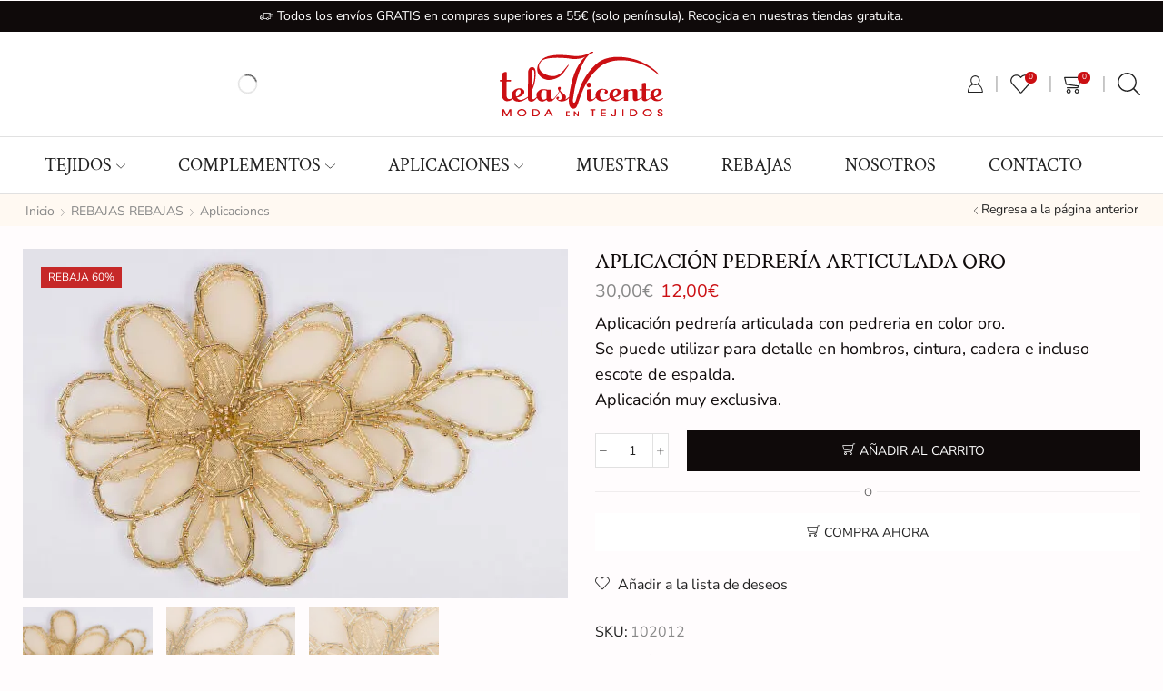

--- FILE ---
content_type: text/html; charset=UTF-8
request_url: https://telasvicente.es/producto/aplicacion-pedreria-articulada-oro/
body_size: 55421
content:

<!DOCTYPE html>
<html lang="es" prefix="og: https://ogp.me/ns#" >
<head>
	<meta charset="UTF-8" />
	<meta name="viewport" content="width=device-width, initial-scale=1.0, maximum-scale=1.0, user-scalable=0"/>
	<meta name="facebook-domain-verification" content="2e7gyhsx2ehdncaa9k5f408fho49bg" />
	<script>!function(e,c){e[c]=e[c]+(e[c]&&" ")+"quform-js"}(document.documentElement,"className");</script><!-- Etiqueta de Google (gtag.js) modo de consentimiento dataLayer añadido por Site Kit -->
<script type="text/javascript" id="google_gtagjs-js-consent-mode-data-layer">
/* <![CDATA[ */
window.dataLayer = window.dataLayer || [];function gtag(){dataLayer.push(arguments);}
gtag('consent', 'default', {"ad_personalization":"denied","ad_storage":"denied","ad_user_data":"denied","analytics_storage":"denied","functionality_storage":"denied","security_storage":"denied","personalization_storage":"denied","region":["AT","BE","BG","CH","CY","CZ","DE","DK","EE","ES","FI","FR","GB","GR","HR","HU","IE","IS","IT","LI","LT","LU","LV","MT","NL","NO","PL","PT","RO","SE","SI","SK"],"wait_for_update":500});
window._googlesitekitConsentCategoryMap = {"statistics":["analytics_storage"],"marketing":["ad_storage","ad_user_data","ad_personalization"],"functional":["functionality_storage","security_storage"],"preferences":["personalization_storage"]};
window._googlesitekitConsents = {"ad_personalization":"denied","ad_storage":"denied","ad_user_data":"denied","analytics_storage":"denied","functionality_storage":"denied","security_storage":"denied","personalization_storage":"denied","region":["AT","BE","BG","CH","CY","CZ","DE","DK","EE","ES","FI","FR","GB","GR","HR","HU","IE","IS","IT","LI","LT","LU","LV","MT","NL","NO","PL","PT","RO","SE","SI","SK"],"wait_for_update":500};
/* ]]> */
</script>
<!-- Fin de la etiqueta Google (gtag.js) modo de consentimiento dataLayer añadido por Site Kit -->

<!-- Optimización para motores de búsqueda de Rank Math -  https://rankmath.com/ -->
<title>Aplicación pedrería articulada oro - Telas Vicente - Córdoba - Telas y complementos</title>
<meta name="description" content="Aplicación pedrería articulada con pedreria en color oro. Se puede utilizar para detalle en hombros, cintura, cadera e incluso escote de espalda. Aplicación muy exclusiva."/>
<meta name="robots" content="follow, index, max-snippet:-1, max-video-preview:-1, max-image-preview:large"/>
<link rel="canonical" href="https://telasvicente.es/producto/aplicacion-pedreria-articulada-oro/" />
<meta property="og:locale" content="es_ES" />
<meta property="og:type" content="product" />
<meta property="og:title" content="Aplicación pedrería articulada oro - Telas Vicente - Córdoba - Telas y complementos" />
<meta property="og:description" content="Aplicación pedrería articulada con pedreria en color oro. Se puede utilizar para detalle en hombros, cintura, cadera e incluso escote de espalda. Aplicación muy exclusiva." />
<meta property="og:url" content="https://telasvicente.es/producto/aplicacion-pedreria-articulada-oro/" />
<meta property="og:site_name" content="Telas Vicente" />
<meta property="og:updated_time" content="2025-01-26T20:48:56+01:00" />
<meta property="og:image" content="https://telasvicente.es/wp-content/uploads/2022/03/102012-1.jpg" />
<meta property="og:image:secure_url" content="https://telasvicente.es/wp-content/uploads/2022/03/102012-1.jpg" />
<meta property="og:image:width" content="1170" />
<meta property="og:image:height" content="750" />
<meta property="og:image:alt" content="Aplicación pedrería articulada oro" />
<meta property="og:image:type" content="image/jpeg" />
<meta property="product:price:amount" content="12" />
<meta property="product:price:currency" content="EUR" />
<meta property="product:availability" content="instock" />
<meta name="twitter:card" content="summary_large_image" />
<meta name="twitter:title" content="Aplicación pedrería articulada oro - Telas Vicente - Córdoba - Telas y complementos" />
<meta name="twitter:description" content="Aplicación pedrería articulada con pedreria en color oro. Se puede utilizar para detalle en hombros, cintura, cadera e incluso escote de espalda. Aplicación muy exclusiva." />
<meta name="twitter:image" content="https://telasvicente.es/wp-content/uploads/2022/03/102012-1.jpg" />
<meta name="twitter:label1" content="Precio" />
<meta name="twitter:data1" content="12,00&euro;" />
<meta name="twitter:label2" content="Disponibilidad" />
<meta name="twitter:data2" content="Hay existencias" />
<script type="application/ld+json" class="rank-math-schema">{"@context":"https://schema.org","@graph":[{"@type":["Store","Organization"],"@id":"https://telasvicente.es/#organization","name":"Telas Vicente","url":"https://telasvicente.es","sameAs":["https://www.facebook.com/telasvicente.es/?ref=bookmarks","https://www.instagram.com/telas_vicente/","https://www.tiktok.com/@telasvicente"],"logo":{"@type":"ImageObject","@id":"https://telasvicente.es/#logo","url":"https://telasvicente.es/wp-content/uploads/2024/03/Logo-completo_cuadrado_neg_800px.png","contentUrl":"https://telasvicente.es/wp-content/uploads/2024/03/Logo-completo_cuadrado_neg_800px.png","caption":"Telas Vicente","inLanguage":"es","width":"800","height":"800"},"openingHours":["Monday,Tuesday,Wednesday,Thursday,Friday,Saturday,Sunday 09:00-17:00"],"image":{"@id":"https://telasvicente.es/#logo"}},{"@type":"WebSite","@id":"https://telasvicente.es/#website","url":"https://telasvicente.es","name":"Telas Vicente","alternateName":"Tienda de Telas Online","publisher":{"@id":"https://telasvicente.es/#organization"},"inLanguage":"es"},{"@type":"ImageObject","@id":"https://telasvicente.es/wp-content/uploads/2022/03/102012-1.jpg","url":"https://telasvicente.es/wp-content/uploads/2022/03/102012-1.jpg","width":"1170","height":"750","inLanguage":"es"},{"@type":"BreadcrumbList","@id":"https://telasvicente.es/producto/aplicacion-pedreria-articulada-oro/#breadcrumb","itemListElement":[{"@type":"ListItem","position":"1","item":{"@id":"https://telasvicente.es","name":"Inicio"}},{"@type":"ListItem","position":"2","item":{"@id":"https://telasvicente.es/categoria/ofertas-outlet/aplicaciones-rebajas/","name":"Aplicaciones"}},{"@type":"ListItem","position":"3","item":{"@id":"https://telasvicente.es/producto/aplicacion-pedreria-articulada-oro/","name":"Aplicaci\u00f3n pedrer\u00eda articulada oro"}}]},{"@type":"ItemPage","@id":"https://telasvicente.es/producto/aplicacion-pedreria-articulada-oro/#webpage","url":"https://telasvicente.es/producto/aplicacion-pedreria-articulada-oro/","name":"Aplicaci\u00f3n pedrer\u00eda articulada oro - Telas Vicente - C\u00f3rdoba - Telas y complementos","datePublished":"2022-03-22T22:39:32+01:00","dateModified":"2025-01-26T20:48:56+01:00","isPartOf":{"@id":"https://telasvicente.es/#website"},"primaryImageOfPage":{"@id":"https://telasvicente.es/wp-content/uploads/2022/03/102012-1.jpg"},"inLanguage":"es","breadcrumb":{"@id":"https://telasvicente.es/producto/aplicacion-pedreria-articulada-oro/#breadcrumb"}},{"@type":"Product","name":"Aplicaci\u00f3n pedrer\u00eda articulada oro - Telas Vicente - C\u00f3rdoba - Telas y complementos","description":"Aplicaci\u00f3n pedrer\u00eda articulada con pedreria en color oro. Se puede utilizar para detalle en hombros, cintura, cadera e incluso escote de espalda. Aplicaci\u00f3n muy exclusiva.","sku":"102012","category":"REBAJAS REBAJAS &gt; Aplicaciones","mainEntityOfPage":{"@id":"https://telasvicente.es/producto/aplicacion-pedreria-articulada-oro/#webpage"},"image":[{"@type":"ImageObject","url":"https://telasvicente.es/wp-content/uploads/2022/03/102012-1.jpg","height":"750","width":"1170"},{"@type":"ImageObject","url":"https://telasvicente.es/wp-content/uploads/2022/03/102012-2.jpg","height":"750","width":"1170"},{"@type":"ImageObject","url":"https://telasvicente.es/wp-content/uploads/2022/03/102012-3.jpg","height":"750","width":"1170"}],"offers":{"@type":"Offer","price":"12.00","priceCurrency":"EUR","priceValidUntil":"2027-12-31","availability":"https://schema.org/InStock","itemCondition":"NewCondition","url":"https://telasvicente.es/producto/aplicacion-pedreria-articulada-oro/","seller":{"@type":"Organization","@id":"https://telasvicente.es/","name":"Telas Vicente","url":"https://telasvicente.es","logo":"https://telasvicente.es/wp-content/uploads/2024/03/Logo-completo_cuadrado_neg_800px.png"},"priceSpecification":{"price":"12","priceCurrency":"EUR","valueAddedTaxIncluded":"true"}},"color":"ORO","additionalProperty":[{"@type":"PropertyValue","name":"pa_composicion","value":"100% CRISTAL PEDRER\u00cdA"},{"@type":"PropertyValue","name":"largo","value":"25 CM"}],"@id":"https://telasvicente.es/producto/aplicacion-pedreria-articulada-oro/#richSnippet"}]}</script>
<!-- /Plugin Rank Math WordPress SEO -->

<link rel='dns-prefetch' href='//www.googletagmanager.com' />
<link rel="alternate" type="application/rss+xml" title="Telas Vicente - Córdoba - Telas y complementos &raquo; Feed" href="https://telasvicente.es/feed/" />
<link rel="alternate" type="application/rss+xml" title="Telas Vicente - Córdoba - Telas y complementos &raquo; Feed de los comentarios" href="https://telasvicente.es/comments/feed/" />
<style id='wp-img-auto-sizes-contain-inline-css' type='text/css'>
img:is([sizes=auto i],[sizes^="auto," i]){contain-intrinsic-size:3000px 1500px}
/*# sourceURL=wp-img-auto-sizes-contain-inline-css */
</style>
<style id='classic-theme-styles-inline-css' type='text/css'>
/*! This file is auto-generated */
.wp-block-button__link{color:#fff;background-color:#32373c;border-radius:9999px;box-shadow:none;text-decoration:none;padding:calc(.667em + 2px) calc(1.333em + 2px);font-size:1.125em}.wp-block-file__button{background:#32373c;color:#fff;text-decoration:none}
/*# sourceURL=/wp-includes/css/classic-themes.min.css */
</style>
<style id='mailster-form-style-inline-css' type='text/css'>
html.mailster-form-active,html.mailster-form-active body{overflow:hidden}body.single-mailster-form #wpadminbar,body.single-mailster-form #wpadminbar *{_visibility:visible}body.single-mailster-form:after,body.single-mailster-form:before{display:none}body.single-mailster-form>*{display:none!important}body.single-mailster-form{background:none;overflow:hidden}body.single-mailster-form .mailster-block-form-type-content:not(.foo){align-items:center;inset:0;bottom:0;display:flex!important;height:100%!important;justify-items:center;left:0;margin:0!important;max-height:100%!important;max-width:100%!important;overflow:auto;position:fixed;right:0;top:0;visibility:visible;width:100%!important;z-index:99998}body.single-mailster-form .mailster-block-form-type-content:not(.foo) form{background-color:#fff}body.single-mailster-form .mailster-block-form-type-content *{visibility:visible}.mailster-block-form-type-bar,.mailster-block-form-type-popup,.mailster-block-form-type-side{display:none;inset:0;bottom:0;height:100%!important;justify-content:center;left:0;margin:0!important;max-height:100%!important;max-width:100%!important;overflow:auto;pointer-events:none;position:fixed;right:0;top:0;visibility:visible;width:100%!important;z-index:99998}.mailster-block-form-type-bar .mailster-block-form,.mailster-block-form-type-popup .mailster-block-form,.mailster-block-form-type-side .mailster-block-form{background-color:#fff;max-width:98vw;width:50vw}.mailster-block-form-type-popup{bottom:0;left:0;right:0;top:0}.mailster-block-form-type-bar{background-color:#fff;bottom:unset}@media only screen and (min-width:1400px){.mailster-block-form-type-bar .mailster-block-form,.mailster-block-form-type-popup .mailster-block-form{max-width:900px}}@media only screen and (max-width:800px){.mailster-block-form-type-bar .mailster-block-form,.mailster-block-form-type-popup .mailster-block-form{max-height:100%;max-height:-webkit-fill-available;width:70vw}.wp-block-mailster-form-outside-wrapper form.wp-block-mailster-form-wrapper.mailster-block-form{flex-basis:100%;_max-width:98vw;_max-width:min(98vw,560px)}}@media only screen and (max-width:400px){.mailster-block-form-type-bar .mailster-block-form,.mailster-block-form-type-popup .mailster-block-form{width:95vw}}.mailster-block-form-type-popup{align-items:center;justify-content:center}.mailster-block-form-type-popup.active{display:flex;pointer-events:inherit}.mailster-block-form-type-bar.active{top:0}.mailster-block-form-type-bar.active,.mailster-block-form-type-side.active{display:flex;left:0;opacity:1;pointer-events:inherit;right:0;visibility:visible}.mailster-block-form-type-side.active{align-items:flex-end;bottom:0;justify-content:flex-end;pointer-events:none;position:fixed}.mailster-block-form-type-bar .mailster-block-form{width:100vw}.mailster-block-form-type-popup{background-color:rgba(0,0,0,.6);outline:none}@supports(backdrop-filter:blur(6px)){.mailster-block-form-type-popup{backdrop-filter:blur(6px)}}.mailster-block-form-type-content .mailster-block-form-close,.mailster-block-form-type-content .mailster-block-form-inner-close,.mailster-block-form-type-other .mailster-block-form-close,.mailster-block-form-type-other .mailster-block-form-inner-close{display:none}.mailster-block-form-type-popup .mailster-block-form-close{transform:translate(100%) scale(.8)}.mailster-block-form-type-bar .mailster-block-form-close{transform:translate(150%,120%)}.mailster-block-form-type-side .mailster-block-form-close{left:0;right:auto;transform:translate(-50%,-50%)}@media only screen and (max-width:800px){.mailster-block-form-type-popup .mailster-block-form-close{opacity:1;transform:translate(-20%,20%) scale(.8)}.mailster-block-form-type-popup .mailster-block-form-close svg path{fill:#fff;stroke:rgba(0,0,0,.8);stroke-width:10px}.is-light-bg.mailster-block-form-type-popup .mailster-block-form-close svg path{fill:#000;stroke:hsla(0,0%,100%,.8)}}@media only screen and (max-width:400px){.mailster-block-form-type-popup .mailster-block-form-close{height:30px;width:30px}}.wp-block-mailster-form-outside-wrapper-placeholder form:before{_background-color:#fff!important}.wp-block-mailster-form-outside-wrapper.mailster-block-form-type-content{margin-bottom:1em}.wp-block-mailster-form-outside-wrapper.active,.wp-block-mailster-form-outside-wrapper.mailster-block-form-type-content,.wp-block-mailster-form-outside-wrapper.mailster-block-form-type-other{display:flex}.wp-block-mailster-form-wrapper:before{background-repeat:no-repeat;bottom:0;left:0;position:absolute;right:0;top:0;z-index:-1}.mailster-block-form.wp-block-mailster-form-wrapper{flex-basis:100%;position:relative}.mailster-block-form.wp-block-mailster-form-wrapper h1,.mailster-block-form.wp-block-mailster-form-wrapper h2,.mailster-block-form.wp-block-mailster-form-wrapper h3,.mailster-block-form.wp-block-mailster-form-wrapper h4,.mailster-block-form.wp-block-mailster-form-wrapper h5,.mailster-block-form.wp-block-mailster-form-wrapper h6,.mailster-block-form.wp-block-mailster-form-wrapper ol,.mailster-block-form.wp-block-mailster-form-wrapper p,.mailster-block-form.wp-block-mailster-form-wrapper ul{font-weight:400;margin:0;overflow-wrap:break-word;padding:0;width:100%}.mailster-block-form.wp-block-mailster-form-wrapper ol,.mailster-block-form.wp-block-mailster-form-wrapper ul{list-style:none}.wp-block-mailster-form-outside-wrapper:not(.mailster-block-form-type-content) .mailster-block-form-inner{max-height:98vh;max-width:98vw;overflow-y:auto;scrollbar-width:none}.wp-block-mailster-form-outside-wrapper:not(.mailster-block-form-type-content) .wp-block-mailster-form-wrapper.loading .mailster-block-form-inner{overflow:unset}.wp-block-mailster-form-outside-wrapper:not(.mailster-block-form-type-content) .mailster-block-form-inner::-webkit-scrollbar{display:none}.mailster-block-form.wp-block-mailster-form-wrapper .mailster-block-form-inner,.mailster-block-form.wp-block-mailster-form-wrapper .mailster-block-form-inner .wp-block-column,.mailster-block-form.wp-block-mailster-form-wrapper .mailster-block-form-inner .wp-block-group__inner-container{align-items:flex-end;display:flex;flex-basis:100%;flex-grow:0;_flex-shrink:0;flex-wrap:wrap;justify-content:space-between;pointer-events:all;position:relative;text-align:left}.mailster-block-form.wp-block-mailster-form-wrapper .mailster-block-form-inner>*{width:100%}.mailster-block-form.wp-block-mailster-form-wrapper .mailster-block-form-inner>div{position:relative}.mailster-block-form.wp-block-mailster-form-wrapper .mailster-block-form-inner fieldset{border:0;margin:0;min-width:0;padding:0}.mailster-block-form.wp-block-mailster-form-wrapper .mailster-block-form-inner fieldset legend{display:none}.mailster-block-form.wp-block-mailster-form-wrapper .mailster-block-form-inner .wp-block-spacer{min-width:1px}.mailster-block-form.wp-block-mailster-form-wrapper .mailster-block-form-inner .mailster-show-label legend{display:block}.mailster-block-form.wp-block-mailster-form-wrapper .mailster-block-form-inner .wp-block.wp-block.wp-block.wp-block.wp-block:not(.mailster-wrapper){margin:0;max-width:100%;width:100%}.mailster-block-form.wp-block-mailster-form-wrapper .mailster-block-form-inner .mailster-block-form-inner-close{cursor:pointer}.mailster-block-form.wp-block-mailster-form-wrapper .mailster-block-form-inner .submit-button{cursor:pointer;display:inline-block;text-decoration:none;width:100%}.mailster-block-form.wp-block-mailster-form-wrapper .mailster-block-form-inner .mailster-block-form-info>div{box-sizing:border-box;margin-bottom:0;padding:.5rem 1rem}.mailster-block-form.wp-block-mailster-form-wrapper .mailster-block-form-inner .wp-block-columns{gap:0;margin:0;padding:0}.mailster-block-form.wp-block-mailster-form-wrapper .mailster-block-form-inner .wp-block-columns .wp-block-column{align-items:inherit;gap:0}.mailster-block-form.wp-block-mailster-form-wrapper .mailster-block-form-inner .wp-block-columns .wp-block-column.is-vertically-aligned-top{align-self:flex-start}.mailster-block-form.wp-block-mailster-form-wrapper .mailster-block-form-inner .wp-block-columns .wp-block-column.is-vertically-aligned-center{align-self:center}.mailster-block-form.wp-block-mailster-form-wrapper .mailster-block-form-inner .wp-block-columns .wp-block-column.is-vertically-aligned-bottom{align-self:flex-end}.mailster-block-form.wp-block-mailster-form-wrapper .mailster-block-form-inner .wp-block-columns .wp-block-cover{flex-basis:100%;min-height:430px}.mailster-block-form.wp-block-mailster-form-wrapper .mailster-block-form-inner .wp-block-group{align-content:space-around;gap:0;margin:0;padding:0}.mailster-block-form.wp-block-mailster-form-wrapper .mailster-block-form-inner .wp-block-group .wp-block-group__inner-container{gap:0}.mailster-block-form.wp-block-mailster-form-wrapper .mailster-block-form-inner .wp-block-group .wp-block-cover{min-height:430px}.mailster-block-form.wp-block-mailster-form-wrapper .mailster-block-form-inner .mailster-wrapper{align-self:baseline;display:flex;display:inline-flex;flex-wrap:wrap;margin:0;max-width:100%;position:relative;width:100%}.mailster-block-form.wp-block-mailster-form-wrapper .mailster-block-form-inner .mailster-wrapper input.input,.mailster-block-form.wp-block-mailster-form-wrapper .mailster-block-form-inner .mailster-wrapper input[type=submit],.mailster-block-form.wp-block-mailster-form-wrapper .mailster-block-form-inner .mailster-wrapper select.input,.mailster-block-form.wp-block-mailster-form-wrapper .mailster-block-form-inner .mailster-wrapper textarea.input{box-sizing:content-box;box-sizing:border-box;margin:0;max-width:100%;text-overflow:ellipsis;width:120%;width:100%}.mailster-block-form.wp-block-mailster-form-wrapper .mailster-block-form-inner .mailster-wrapper input[type=submit]{font:inherit}.mailster-block-form.wp-block-mailster-form-wrapper .mailster-block-form-inner .mailster-wrapper ::-webkit-datetime-edit{line-height:.9em;line-height:155%;overflow:visible}.mailster-block-form.wp-block-mailster-form-wrapper .mailster-block-form-inner .mailster-wrapper .mailster-wrapper-options{display:block}.mailster-block-form.wp-block-mailster-form-wrapper .mailster-block-form-inner .mailster-wrapper._mailster-wrapper-type-submit{margin:0}.mailster-block-form.wp-block-mailster-form-wrapper .mailster-block-form-inner .mailster-wrapper:last-child{margin-bottom:0}.mailster-block-form-close{animation:mailster-showlate 1.5s linear 1;background:none!important;border:none;cursor:pointer;height:25px;opacity:.5;padding:0;position:absolute;right:0;text-decoration:none;top:0;transition:all .2s;-webkit-user-select:none;-moz-user-select:none;user-select:none;width:25px;z-index:1000}.mailster-block-form-close svg{height:100%;overflow:visible;paint-order:stroke;width:100%}.mailster-block-form-close svg path{fill:#000}.is-dark-bg .mailster-block-form-close svg path{fill:#fff}.is-light-bg .mailster-block-form-close svg path{fill:#000}.mailster-block-form-close:focus,.mailster-block-form-close:hover{opacity:1;outline-offset:unset}.mailster-block-form{max-width:100vw;position:relative;z-index:1}.mailster-block-form .mailster-block-form-info{display:none;flex-basis:100%;max-width:100%;transition:all 2.2s}.mailster-block-form .mailster-block-form-info .mailster-block-form-info-extra span{display:block}.mailster-block-form .mailster-block-form-info.is-error,.mailster-block-form .mailster-block-form-info.is-success{animation:mailster-info .2s ease-in-out 1;display:block}.mailster-block-form .mailster-block-form-info .mailster-block-form-info-error,.mailster-block-form .mailster-block-form-info .mailster-block-form-info-success{display:none}.mailster-block-form .mailster-block-form-info.is-error .mailster-block-form-info-error,.mailster-block-form .mailster-block-form-info.is-success .mailster-block-form-info-success{display:block}.mailster-block-form .mailster-block-form-info-success{background-color:#6fbf4d;background-color:var(--mailster--color--success-background,#6fbf4d);color:#fff;color:var(--mailster--color--success,#fff)}.mailster-block-form .mailster-block-form-info-error{background-color:#bf4d4d;background-color:var(--mailster--color--error-background,#bf4d4d);color:#fff;color:var(--mailster--color--error,#fff)}.mailster-block-form .mailster-wrapper.is-error input,.mailster-block-form .mailster-wrapper.is-error select,.mailster-block-form .mailster-wrapper.is-error textarea{border-color:var(--mailster--color--error-background,#bf4d4d);outline:2px solid var(--mailster--color--error-background,#bf4d4d);outline-offset:-2px}.mailster-block-form .mailster-wrapper-required.mailster-wrapper-asterisk label.mailster-label:after{color:#bf4d4d;color:var(--wp--preset--color--vivid-red,#bf4d4d);content:"*";display:inline-block;padding-left:.2rem;padding-right:.2rem}.mailster-block-form .mailster-wrapper-required.mailster-wrapper-asterisk .mailster-group-radio label.mailster-label:after{_content:"";display:none}.mailster-block-form label.mailster-label{align-items:center;display:flex;margin:initial}.mailster-block-form .mailster-wrapper-inline.mailster-wrapper-type-textarea label.mailster-label{align-items:baseline;top:.6em}.mailster-block-form .mailster-wrapper.mailster-wrapper-type-textarea textarea{max-height:100vh;min-height:4em;resize:vertical}.mailster-block-form .mailster-wrapper-inline label.mailster-label{align-items:center;bottom:0;left:0;overflow:hidden;padding-left:1rem;padding-right:1rem;pointer-events:none;position:absolute;right:0;text-overflow:ellipsis;top:0;white-space:nowrap}.mailster-block-form .mailster-wrapper-inline input.input:not(:-moz-placeholder)+label.mailster-label,.mailster-block-form .mailster-wrapper-inline textarea.input:not(:-moz-placeholder)+label.mailster-label{display:none}.mailster-block-form .mailster-wrapper-inline input.input:focus+label.mailster-label,.mailster-block-form .mailster-wrapper-inline input.input:not(:placeholder-shown)+label.mailster-label,.mailster-block-form .mailster-wrapper-inline textarea.input:focus+label.mailster-label,.mailster-block-form .mailster-wrapper-inline textarea.input:not(:placeholder-shown)+label.mailster-label{display:none}.mailster-block-form .mailster-wrapper-inline textarea.input input.input::-moz-placeholder,.mailster-block-form .mailster-wrapper-inline textarea.input::-moz-placeholder{visibility:hidden}.mailster-block-form .mailster-wrapper-inline textarea.input input.input::placeholder,.mailster-block-form .mailster-wrapper-inline textarea.input::placeholder{visibility:hidden}.mailster-block-form .mailster-wrapper-inline input.input::-moz-placeholder,.mailster-block-form .mailster-wrapper-inline textarea.input::-moz-placeholder{color:transparent}.mailster-block-form .mailster-wrapper-inline input.input::placeholder,.mailster-block-form .mailster-wrapper-inline textarea.input::placeholder{color:transparent}.mailster-block-form .mailster-wrapper-inline.mailster-wrapper-type-radio label.mailster-label{display:none}.mailster-block-form .mailster-wrapper-type-radio label{_white-space:nowrap}.mailster-block-form .mailster-wrapper-inline.mailster-wrapper-type-dropdown label.mailster-label{display:none}.mailster-block-form .mailster-group{display:flex;_flex-wrap:wrap}.mailster-block-form .mailster-group .mailster-label{cursor:pointer;display:initial;margin:0;padding-left:.5rem;padding-right:.5rem;vertical-align:baseline}.mailster-block-form .mailster-label+.mailster-group{_padding-left:1rem;_padding-right:1rem}.mailster-block-form .mailster-wrapper .mailster-group{align-items:center;_display:block;_padding-right:.5em}.mailster-block-form .mailster-wrapper .mailster-group input{flex-shrink:0}.mailster-block-form .mailster-wrapper-is-vertical .mailster-group{align-items:center;padding-left:inherit;padding-right:inherit;_width:100%}.mailster-block-form .mailster-wrapper-is-vertical>fieldset{display:flex}.mailster-block-form .mailster-block-form-inner .mailster-wrapper-label-align-left,.mailster-block-form .mailster-block-form-inner .mailster-wrapper-label-align-left label.mailster-label{justify-content:flex-start}.mailster-block-form .mailster-block-form-inner .mailster-wrapper-label-align-left .submit-button{text-align:left}.mailster-block-form .mailster-block-form-inner .mailster-wrapper-label-align-center,.mailster-block-form .mailster-block-form-inner .mailster-wrapper-label-align-center label.mailster-label{justify-content:center}.mailster-block-form .mailster-block-form-inner .mailster-wrapper-label-align-center .submit-button{text-align:center}.mailster-block-form .mailster-block-form-inner .mailster-wrapper-label-align-right,.mailster-block-form .mailster-block-form-inner .mailster-wrapper-label-align-right label.mailster-label{justify-content:flex-end}.mailster-block-form .mailster-block-form-inner .mailster-wrapper-label-align-right .submit-button{text-align:right}.mailster-block-form .mailster-block-form-inner .mailster-wrapper.mailster-wrapper-justify-left{margin-right:auto}.mailster-block-form .mailster-block-form-inner .mailster-wrapper.mailster-wrapper-justify-center{margin-left:auto;margin-right:auto}.mailster-block-form .mailster-block-form-inner .mailster-wrapper.mailster-wrapper-justify-right{margin-left:auto}.mailster-block-form .mailster-block-form-inner .mailster-wrapper-align-left .input{text-align:left}.mailster-block-form .mailster-block-form-inner .mailster-wrapper-align-left .mailster-group{justify-content:flex-start}.mailster-block-form .mailster-block-form-inner .mailster-wrapper-align-left .submit-button{text-align:left}.mailster-block-form .mailster-block-form-inner .mailster-wrapper-align-center .input{text-align:center}.mailster-block-form .mailster-block-form-inner .mailster-wrapper-align-center .mailster-group{justify-content:center}.mailster-block-form .mailster-block-form-inner .mailster-wrapper-align-center .submit-button{text-align:center}.mailster-block-form .mailster-block-form-inner .mailster-wrapper-align-right .input{text-align:right}.mailster-block-form .mailster-block-form-inner .mailster-wrapper-align-right .mailster-group{justify-content:flex-end}.mailster-block-form .mailster-block-form-inner .mailster-wrapper-align-right .submit-button{text-align:right}.mailster-block-form .mailster-wrapper-is-vertical .mailster-group>label,.mailster-block-form .mailster-wrapper-is-vertical .mailster-label{_width:100%}.mailster-block-form .mailster-wrapper input[type=checkbox],.mailster-block-form .mailster-wrapper input[type=radio]{margin:initial;vertical-align:middle}.mailster-block-form .mailster-wrapper span{_padding-left:.5rem;_padding-right:.5rem;_vertical-align:middle}.mailster-block-form .mailster-wrapper.wp-block-mailster-gdpr{align-items:center}.mailster-block-form .mailster-wrapper-type-radio label.mailster-label{width:100%}@media only screen and (max-width:400px){.mailster-block-form.wp-block-mailster-form-wrapper .mailster-wrapper{min-width:100%}}.mailster-block-form.has-errors .mailster-block-form-inner .mailster-block-form-info{height:auto;transform:scale(1)}.mailster-block-form.has-errors .mailster-block-form-inner .mailster-block-form-info .mailster-block-form-info-error{display:block}.mailster-block-form.has-errors .mailster-block-form-inner .is-error{animation:mailster-shake .3s linear 1}@media(prefers-reduced-motion){.mailster-block-form.has-errors .mailster-block-form-inner .is-error{animation:none}}.mailster-block-form.has-success .mailster-block-form-inner .mailster-block-form-info{height:auto;transform:scale(1)}.mailster-block-form.has-success .mailster-block-form-inner .mailster-block-form-info .mailster-block-form-info-success{display:block}.mailster-block-form.completed .mailster-block-form-inner .mailster-wrapper:not(.wp-block-mailster-messages){opacity:.8;pointer-events:none}.mailster-block-form.wp-block-mailster-form-wrapper{transition:transform .1s}.mailster-block-form.wp-block-mailster-form-wrapper.loading:not(.silent){__transform:scale(.98);_opacity:.8}.mailster-block-form.wp-block-mailster-form-wrapper.loading .wp-block-mailster-field-submit:before{animation:mailster-loading 5.5s linear infinite;background-image:linear-gradient(45deg,hsla(0,0%,98%,0) 25%,hsla(0,0%,88%,.145) 0,hsla(0,0%,88%,.145) 50%,hsla(0,0%,98%,0) 0,hsla(0,0%,98%,0) 75%,hsla(0,0%,88%,.145) 0,hsla(0,0%,88%,.145));background-size:56.57px 56.57px;content:"";height:100%;pointer-events:none;position:absolute;width:100%;z-index:1}@keyframes mailster-loading{0%{background-position:800px 0}}.wp-block-mailster-form-outside-wrapper.closing{opacity:0;pointer-events:none;transition:opacity 1s}.wp-block-mailster-form-outside-wrapper.closing .mailster-block-form{opacity:0;transition:opacity .1s}.wp-block-mailster-form-outside-wrapper.has-animation{animation:mailster-fadein .2s ease-in-out 1}.wp-block-mailster-form-outside-wrapper.has-animation.animation-fadein .mailster-block-form{animation:mailster-fadein 1s ease-in-out 1}.wp-block-mailster-form-outside-wrapper.has-animation.animation-shake .mailster-block-form{animation:mailster-shake .5s ease-in-out 1}.wp-block-mailster-form-outside-wrapper.has-animation.animation-heartbeat .mailster-block-form{animation:mailster-heartbeat 1s ease-in-out 1}.wp-block-mailster-form-outside-wrapper.has-animation.animation-swing .mailster-block-form{animation:mailster-swing 1s ease-in-out 1;transform-origin:top center}.wp-block-mailster-form-outside-wrapper.has-animation.animation-tada .mailster-block-form{animation:mailster-tada 1s ease-in-out 1}.wp-block-mailster-form-outside-wrapper.has-animation.animation-wobble .mailster-block-form{animation:mailster-wobble .8s ease-in-out 1}@media(prefers-reduced-motion){.wp-block-mailster-form-outside-wrapper.has-animation .mailster-block-form{animation:none!important}}@keyframes mailster-info{0%{opacity:0;transform:scale(.8)}to{opacity:1;transform:scale(1)}}@keyframes mailster-fadein{0%{opacity:0}to{opacity:1}}@keyframes mailster-showlate{0%,90%{opacity:0}to{opacity:.5}}@keyframes mailster-shake{0%,to{transform:translateZ(0)}10%,50%,90%{transform:translate3d(-6px,0,0)}30%,70%{transform:translate3d(6px,0,0)}}@keyframes mailster-swing{20%{transform:rotate(15deg)}40%{transform:rotate(-10deg)}60%{transform:rotate(5deg)}80%{transform:rotate(-5deg)}to{transform:rotate(0deg)}}@keyframes mailster-heartbeat{0%,28%,70%{transform:scale(1)}14%,42%{transform:scale(1.1)}}@keyframes mailster-tada{0%{transform:scaleX(1)}10%,20%{transform:scale3d(.9,.9,.9) rotate(-3deg)}30%,50%,70%,90%{transform:scale3d(1.1,1.1,1.1) rotate(3deg)}40%,60%,80%{transform:scale3d(1.1,1.1,1.1) rotate(-3deg)}to{transform:scaleX(1)}}@keyframes mailster-wobble{0%{transform:translateZ(0)}15%{transform:translate3d(-25%,0,0) rotate(-5deg)}30%{transform:translate3d(20%,0,0) rotate(3deg)}45%{transform:translate3d(-15%,0,0) rotate(-3deg)}60%{transform:translate3d(10%,0,0) rotate(2deg)}75%{transform:translate3d(-5%,0,0) rotate(-1deg)}to{transform:translateZ(0)}}

/*# sourceURL=https://telasvicente.es/wp-content/plugins/mailster/build/form/style-index.css */
</style>
<style id='global-styles-inline-css' type='text/css'>
:root{--wp--preset--aspect-ratio--square: 1;--wp--preset--aspect-ratio--4-3: 4/3;--wp--preset--aspect-ratio--3-4: 3/4;--wp--preset--aspect-ratio--3-2: 3/2;--wp--preset--aspect-ratio--2-3: 2/3;--wp--preset--aspect-ratio--16-9: 16/9;--wp--preset--aspect-ratio--9-16: 9/16;--wp--preset--color--black: #000000;--wp--preset--color--cyan-bluish-gray: #abb8c3;--wp--preset--color--white: #ffffff;--wp--preset--color--pale-pink: #f78da7;--wp--preset--color--vivid-red: #cf2e2e;--wp--preset--color--luminous-vivid-orange: #ff6900;--wp--preset--color--luminous-vivid-amber: #fcb900;--wp--preset--color--light-green-cyan: #7bdcb5;--wp--preset--color--vivid-green-cyan: #00d084;--wp--preset--color--pale-cyan-blue: #8ed1fc;--wp--preset--color--vivid-cyan-blue: #0693e3;--wp--preset--color--vivid-purple: #9b51e0;--wp--preset--gradient--vivid-cyan-blue-to-vivid-purple: linear-gradient(135deg,rgb(6,147,227) 0%,rgb(155,81,224) 100%);--wp--preset--gradient--light-green-cyan-to-vivid-green-cyan: linear-gradient(135deg,rgb(122,220,180) 0%,rgb(0,208,130) 100%);--wp--preset--gradient--luminous-vivid-amber-to-luminous-vivid-orange: linear-gradient(135deg,rgb(252,185,0) 0%,rgb(255,105,0) 100%);--wp--preset--gradient--luminous-vivid-orange-to-vivid-red: linear-gradient(135deg,rgb(255,105,0) 0%,rgb(207,46,46) 100%);--wp--preset--gradient--very-light-gray-to-cyan-bluish-gray: linear-gradient(135deg,rgb(238,238,238) 0%,rgb(169,184,195) 100%);--wp--preset--gradient--cool-to-warm-spectrum: linear-gradient(135deg,rgb(74,234,220) 0%,rgb(151,120,209) 20%,rgb(207,42,186) 40%,rgb(238,44,130) 60%,rgb(251,105,98) 80%,rgb(254,248,76) 100%);--wp--preset--gradient--blush-light-purple: linear-gradient(135deg,rgb(255,206,236) 0%,rgb(152,150,240) 100%);--wp--preset--gradient--blush-bordeaux: linear-gradient(135deg,rgb(254,205,165) 0%,rgb(254,45,45) 50%,rgb(107,0,62) 100%);--wp--preset--gradient--luminous-dusk: linear-gradient(135deg,rgb(255,203,112) 0%,rgb(199,81,192) 50%,rgb(65,88,208) 100%);--wp--preset--gradient--pale-ocean: linear-gradient(135deg,rgb(255,245,203) 0%,rgb(182,227,212) 50%,rgb(51,167,181) 100%);--wp--preset--gradient--electric-grass: linear-gradient(135deg,rgb(202,248,128) 0%,rgb(113,206,126) 100%);--wp--preset--gradient--midnight: linear-gradient(135deg,rgb(2,3,129) 0%,rgb(40,116,252) 100%);--wp--preset--font-size--small: 13px;--wp--preset--font-size--medium: 20px;--wp--preset--font-size--large: 36px;--wp--preset--font-size--x-large: 42px;--wp--preset--spacing--20: 0.44rem;--wp--preset--spacing--30: 0.67rem;--wp--preset--spacing--40: 1rem;--wp--preset--spacing--50: 1.5rem;--wp--preset--spacing--60: 2.25rem;--wp--preset--spacing--70: 3.38rem;--wp--preset--spacing--80: 5.06rem;--wp--preset--shadow--natural: 6px 6px 9px rgba(0, 0, 0, 0.2);--wp--preset--shadow--deep: 12px 12px 50px rgba(0, 0, 0, 0.4);--wp--preset--shadow--sharp: 6px 6px 0px rgba(0, 0, 0, 0.2);--wp--preset--shadow--outlined: 6px 6px 0px -3px rgb(255, 255, 255), 6px 6px rgb(0, 0, 0);--wp--preset--shadow--crisp: 6px 6px 0px rgb(0, 0, 0);}:where(.is-layout-flex){gap: 0.5em;}:where(.is-layout-grid){gap: 0.5em;}body .is-layout-flex{display: flex;}.is-layout-flex{flex-wrap: wrap;align-items: center;}.is-layout-flex > :is(*, div){margin: 0;}body .is-layout-grid{display: grid;}.is-layout-grid > :is(*, div){margin: 0;}:where(.wp-block-columns.is-layout-flex){gap: 2em;}:where(.wp-block-columns.is-layout-grid){gap: 2em;}:where(.wp-block-post-template.is-layout-flex){gap: 1.25em;}:where(.wp-block-post-template.is-layout-grid){gap: 1.25em;}.has-black-color{color: var(--wp--preset--color--black) !important;}.has-cyan-bluish-gray-color{color: var(--wp--preset--color--cyan-bluish-gray) !important;}.has-white-color{color: var(--wp--preset--color--white) !important;}.has-pale-pink-color{color: var(--wp--preset--color--pale-pink) !important;}.has-vivid-red-color{color: var(--wp--preset--color--vivid-red) !important;}.has-luminous-vivid-orange-color{color: var(--wp--preset--color--luminous-vivid-orange) !important;}.has-luminous-vivid-amber-color{color: var(--wp--preset--color--luminous-vivid-amber) !important;}.has-light-green-cyan-color{color: var(--wp--preset--color--light-green-cyan) !important;}.has-vivid-green-cyan-color{color: var(--wp--preset--color--vivid-green-cyan) !important;}.has-pale-cyan-blue-color{color: var(--wp--preset--color--pale-cyan-blue) !important;}.has-vivid-cyan-blue-color{color: var(--wp--preset--color--vivid-cyan-blue) !important;}.has-vivid-purple-color{color: var(--wp--preset--color--vivid-purple) !important;}.has-black-background-color{background-color: var(--wp--preset--color--black) !important;}.has-cyan-bluish-gray-background-color{background-color: var(--wp--preset--color--cyan-bluish-gray) !important;}.has-white-background-color{background-color: var(--wp--preset--color--white) !important;}.has-pale-pink-background-color{background-color: var(--wp--preset--color--pale-pink) !important;}.has-vivid-red-background-color{background-color: var(--wp--preset--color--vivid-red) !important;}.has-luminous-vivid-orange-background-color{background-color: var(--wp--preset--color--luminous-vivid-orange) !important;}.has-luminous-vivid-amber-background-color{background-color: var(--wp--preset--color--luminous-vivid-amber) !important;}.has-light-green-cyan-background-color{background-color: var(--wp--preset--color--light-green-cyan) !important;}.has-vivid-green-cyan-background-color{background-color: var(--wp--preset--color--vivid-green-cyan) !important;}.has-pale-cyan-blue-background-color{background-color: var(--wp--preset--color--pale-cyan-blue) !important;}.has-vivid-cyan-blue-background-color{background-color: var(--wp--preset--color--vivid-cyan-blue) !important;}.has-vivid-purple-background-color{background-color: var(--wp--preset--color--vivid-purple) !important;}.has-black-border-color{border-color: var(--wp--preset--color--black) !important;}.has-cyan-bluish-gray-border-color{border-color: var(--wp--preset--color--cyan-bluish-gray) !important;}.has-white-border-color{border-color: var(--wp--preset--color--white) !important;}.has-pale-pink-border-color{border-color: var(--wp--preset--color--pale-pink) !important;}.has-vivid-red-border-color{border-color: var(--wp--preset--color--vivid-red) !important;}.has-luminous-vivid-orange-border-color{border-color: var(--wp--preset--color--luminous-vivid-orange) !important;}.has-luminous-vivid-amber-border-color{border-color: var(--wp--preset--color--luminous-vivid-amber) !important;}.has-light-green-cyan-border-color{border-color: var(--wp--preset--color--light-green-cyan) !important;}.has-vivid-green-cyan-border-color{border-color: var(--wp--preset--color--vivid-green-cyan) !important;}.has-pale-cyan-blue-border-color{border-color: var(--wp--preset--color--pale-cyan-blue) !important;}.has-vivid-cyan-blue-border-color{border-color: var(--wp--preset--color--vivid-cyan-blue) !important;}.has-vivid-purple-border-color{border-color: var(--wp--preset--color--vivid-purple) !important;}.has-vivid-cyan-blue-to-vivid-purple-gradient-background{background: var(--wp--preset--gradient--vivid-cyan-blue-to-vivid-purple) !important;}.has-light-green-cyan-to-vivid-green-cyan-gradient-background{background: var(--wp--preset--gradient--light-green-cyan-to-vivid-green-cyan) !important;}.has-luminous-vivid-amber-to-luminous-vivid-orange-gradient-background{background: var(--wp--preset--gradient--luminous-vivid-amber-to-luminous-vivid-orange) !important;}.has-luminous-vivid-orange-to-vivid-red-gradient-background{background: var(--wp--preset--gradient--luminous-vivid-orange-to-vivid-red) !important;}.has-very-light-gray-to-cyan-bluish-gray-gradient-background{background: var(--wp--preset--gradient--very-light-gray-to-cyan-bluish-gray) !important;}.has-cool-to-warm-spectrum-gradient-background{background: var(--wp--preset--gradient--cool-to-warm-spectrum) !important;}.has-blush-light-purple-gradient-background{background: var(--wp--preset--gradient--blush-light-purple) !important;}.has-blush-bordeaux-gradient-background{background: var(--wp--preset--gradient--blush-bordeaux) !important;}.has-luminous-dusk-gradient-background{background: var(--wp--preset--gradient--luminous-dusk) !important;}.has-pale-ocean-gradient-background{background: var(--wp--preset--gradient--pale-ocean) !important;}.has-electric-grass-gradient-background{background: var(--wp--preset--gradient--electric-grass) !important;}.has-midnight-gradient-background{background: var(--wp--preset--gradient--midnight) !important;}.has-small-font-size{font-size: var(--wp--preset--font-size--small) !important;}.has-medium-font-size{font-size: var(--wp--preset--font-size--medium) !important;}.has-large-font-size{font-size: var(--wp--preset--font-size--large) !important;}.has-x-large-font-size{font-size: var(--wp--preset--font-size--x-large) !important;}
:where(.wp-block-post-template.is-layout-flex){gap: 1.25em;}:where(.wp-block-post-template.is-layout-grid){gap: 1.25em;}
:where(.wp-block-term-template.is-layout-flex){gap: 1.25em;}:where(.wp-block-term-template.is-layout-grid){gap: 1.25em;}
:where(.wp-block-columns.is-layout-flex){gap: 2em;}:where(.wp-block-columns.is-layout-grid){gap: 2em;}
:root :where(.wp-block-pullquote){font-size: 1.5em;line-height: 1.6;}
/*# sourceURL=global-styles-inline-css */
</style>
<style id='woocommerce-inline-inline-css' type='text/css'>
.woocommerce form .form-row .required { visibility: visible; }
/*# sourceURL=woocommerce-inline-inline-css */
</style>
<link rel='stylesheet' id='quform-css' href='https://telasvicente.es/wp-content/plugins/quform/cache/quform.css?ver=1765063171' type='text/css' media='all' />
<link rel='stylesheet' id='brands-styles-css' href='https://telasvicente.es/wp-content/plugins/woocommerce/assets/css/brands.css?ver=10.3.6' type='text/css' media='all' />
<link rel='stylesheet' id='eeb-css-frontend-css' href='https://telasvicente.es/wp-content/plugins/email-encoder-bundle/core/includes/assets/css/style.css?ver=251111-202731' type='text/css' media='all' />
<link rel='stylesheet' id='etheme-parent-style-css' href='https://telasvicente.es/wp-content/themes/xstore/xstore.min.css?ver=1.0' type='text/css' media='all' />
<link rel='stylesheet' id='etheme-general-all-style-css' href='https://telasvicente.es/wp-content/themes/xstore/css/general-all.min.css?ver=1.0' type='text/css' media='all' />
<link rel='stylesheet' id='elementor-frontend-css' href='https://telasvicente.es/wp-content/plugins/elementor/assets/css/frontend.min.css?ver=3.33.3' type='text/css' media='all' />
<link rel='stylesheet' id='etheme-elementor-all-widgets-style-css' href='https://telasvicente.es/wp-content/themes/xstore/css/elementor-all-widgets.min.css?ver=1.0' type='text/css' media='all' />
<link rel='stylesheet' id='etheme-woocommerce-all-style-css' href='https://telasvicente.es/wp-content/themes/xstore/css/woocommerce-all.min.css?ver=1.0' type='text/css' media='all' />
<style id='xstore-icons-font-inline-css' type='text/css'>
@font-face {
				  font-family: 'xstore-icons';
				  src:
				    url('https://telasvicente.es/wp-content/themes/xstore/fonts/xstore-icons-light.ttf') format('truetype'),
				    url('https://telasvicente.es/wp-content/themes/xstore/fonts/xstore-icons-light.woff2') format('woff2'),
				    url('https://telasvicente.es/wp-content/themes/xstore/fonts/xstore-icons-light.woff') format('woff'),
				    url('https://telasvicente.es/wp-content/themes/xstore/fonts/xstore-icons-light.svg#xstore-icons') format('svg');
				  font-weight: normal;
				  font-style: normal;
				  font-display: swap;
				}
/*# sourceURL=xstore-icons-font-inline-css */
</style>
<link rel='stylesheet' id='etheme-header-menu-css' href='https://telasvicente.es/wp-content/themes/xstore/css/modules/layout/header/parts/menu.min.css?ver=1.0' type='text/css' media='all' />
<link rel='stylesheet' id='xstore-kirki-styles-css' href='https://telasvicente.es/wp-content/uploads/xstore/kirki-styles.css?ver=1758360655506' type='text/css' media='all' />
<link rel='stylesheet' id='moove_gdpr_frontend-css' href='https://telasvicente.es/wp-content/plugins/gdpr-cookie-compliance/dist/styles/gdpr-main-nf.css?ver=5.0.9' type='text/css' media='all' />
<style id='moove_gdpr_frontend-inline-css' type='text/css'>
				#moove_gdpr_cookie_modal .moove-gdpr-modal-content .moove-gdpr-tab-main h3.tab-title, 
				#moove_gdpr_cookie_modal .moove-gdpr-modal-content .moove-gdpr-tab-main span.tab-title,
				#moove_gdpr_cookie_modal .moove-gdpr-modal-content .moove-gdpr-modal-left-content #moove-gdpr-menu li a, 
				#moove_gdpr_cookie_modal .moove-gdpr-modal-content .moove-gdpr-modal-left-content #moove-gdpr-menu li button,
				#moove_gdpr_cookie_modal .moove-gdpr-modal-content .moove-gdpr-modal-left-content .moove-gdpr-branding-cnt a,
				#moove_gdpr_cookie_modal .moove-gdpr-modal-content .moove-gdpr-modal-footer-content .moove-gdpr-button-holder a.mgbutton, 
				#moove_gdpr_cookie_modal .moove-gdpr-modal-content .moove-gdpr-modal-footer-content .moove-gdpr-button-holder button.mgbutton,
				#moove_gdpr_cookie_modal .cookie-switch .cookie-slider:after, 
				#moove_gdpr_cookie_modal .cookie-switch .slider:after, 
				#moove_gdpr_cookie_modal .switch .cookie-slider:after, 
				#moove_gdpr_cookie_modal .switch .slider:after,
				#moove_gdpr_cookie_info_bar .moove-gdpr-info-bar-container .moove-gdpr-info-bar-content p, 
				#moove_gdpr_cookie_info_bar .moove-gdpr-info-bar-container .moove-gdpr-info-bar-content p a,
				#moove_gdpr_cookie_info_bar .moove-gdpr-info-bar-container .moove-gdpr-info-bar-content a.mgbutton, 
				#moove_gdpr_cookie_info_bar .moove-gdpr-info-bar-container .moove-gdpr-info-bar-content button.mgbutton,
				#moove_gdpr_cookie_modal .moove-gdpr-modal-content .moove-gdpr-tab-main .moove-gdpr-tab-main-content h1, 
				#moove_gdpr_cookie_modal .moove-gdpr-modal-content .moove-gdpr-tab-main .moove-gdpr-tab-main-content h2, 
				#moove_gdpr_cookie_modal .moove-gdpr-modal-content .moove-gdpr-tab-main .moove-gdpr-tab-main-content h3, 
				#moove_gdpr_cookie_modal .moove-gdpr-modal-content .moove-gdpr-tab-main .moove-gdpr-tab-main-content h4, 
				#moove_gdpr_cookie_modal .moove-gdpr-modal-content .moove-gdpr-tab-main .moove-gdpr-tab-main-content h5, 
				#moove_gdpr_cookie_modal .moove-gdpr-modal-content .moove-gdpr-tab-main .moove-gdpr-tab-main-content h6,
				#moove_gdpr_cookie_modal .moove-gdpr-modal-content.moove_gdpr_modal_theme_v2 .moove-gdpr-modal-title .tab-title,
				#moove_gdpr_cookie_modal .moove-gdpr-modal-content.moove_gdpr_modal_theme_v2 .moove-gdpr-tab-main h3.tab-title, 
				#moove_gdpr_cookie_modal .moove-gdpr-modal-content.moove_gdpr_modal_theme_v2 .moove-gdpr-tab-main span.tab-title,
				#moove_gdpr_cookie_modal .moove-gdpr-modal-content.moove_gdpr_modal_theme_v2 .moove-gdpr-branding-cnt a {
					font-weight: inherit				}
			#moove_gdpr_cookie_modal,#moove_gdpr_cookie_info_bar,.gdpr_cookie_settings_shortcode_content{font-family:inherit}#moove_gdpr_save_popup_settings_button{background-color:#373737;color:#fff}#moove_gdpr_save_popup_settings_button:hover{background-color:#000}#moove_gdpr_cookie_info_bar .moove-gdpr-info-bar-container .moove-gdpr-info-bar-content a.mgbutton,#moove_gdpr_cookie_info_bar .moove-gdpr-info-bar-container .moove-gdpr-info-bar-content button.mgbutton{background-color:#cb0f13}#moove_gdpr_cookie_modal .moove-gdpr-modal-content .moove-gdpr-modal-footer-content .moove-gdpr-button-holder a.mgbutton,#moove_gdpr_cookie_modal .moove-gdpr-modal-content .moove-gdpr-modal-footer-content .moove-gdpr-button-holder button.mgbutton,.gdpr_cookie_settings_shortcode_content .gdpr-shr-button.button-green{background-color:#cb0f13;border-color:#cb0f13}#moove_gdpr_cookie_modal .moove-gdpr-modal-content .moove-gdpr-modal-footer-content .moove-gdpr-button-holder a.mgbutton:hover,#moove_gdpr_cookie_modal .moove-gdpr-modal-content .moove-gdpr-modal-footer-content .moove-gdpr-button-holder button.mgbutton:hover,.gdpr_cookie_settings_shortcode_content .gdpr-shr-button.button-green:hover{background-color:#fff;color:#cb0f13}#moove_gdpr_cookie_modal .moove-gdpr-modal-content .moove-gdpr-modal-close i,#moove_gdpr_cookie_modal .moove-gdpr-modal-content .moove-gdpr-modal-close span.gdpr-icon{background-color:#cb0f13;border:1px solid #cb0f13}#moove_gdpr_cookie_info_bar span.moove-gdpr-infobar-allow-all.focus-g,#moove_gdpr_cookie_info_bar span.moove-gdpr-infobar-allow-all:focus,#moove_gdpr_cookie_info_bar button.moove-gdpr-infobar-allow-all.focus-g,#moove_gdpr_cookie_info_bar button.moove-gdpr-infobar-allow-all:focus,#moove_gdpr_cookie_info_bar span.moove-gdpr-infobar-reject-btn.focus-g,#moove_gdpr_cookie_info_bar span.moove-gdpr-infobar-reject-btn:focus,#moove_gdpr_cookie_info_bar button.moove-gdpr-infobar-reject-btn.focus-g,#moove_gdpr_cookie_info_bar button.moove-gdpr-infobar-reject-btn:focus,#moove_gdpr_cookie_info_bar span.change-settings-button.focus-g,#moove_gdpr_cookie_info_bar span.change-settings-button:focus,#moove_gdpr_cookie_info_bar button.change-settings-button.focus-g,#moove_gdpr_cookie_info_bar button.change-settings-button:focus{-webkit-box-shadow:0 0 1px 3px #cb0f13;-moz-box-shadow:0 0 1px 3px #cb0f13;box-shadow:0 0 1px 3px #cb0f13}#moove_gdpr_cookie_modal .moove-gdpr-modal-content .moove-gdpr-modal-close i:hover,#moove_gdpr_cookie_modal .moove-gdpr-modal-content .moove-gdpr-modal-close span.gdpr-icon:hover,#moove_gdpr_cookie_info_bar span[data-href]>u.change-settings-button{color:#cb0f13}#moove_gdpr_cookie_modal .moove-gdpr-modal-content .moove-gdpr-modal-left-content #moove-gdpr-menu li.menu-item-selected a span.gdpr-icon,#moove_gdpr_cookie_modal .moove-gdpr-modal-content .moove-gdpr-modal-left-content #moove-gdpr-menu li.menu-item-selected button span.gdpr-icon{color:inherit}#moove_gdpr_cookie_modal .moove-gdpr-modal-content .moove-gdpr-modal-left-content #moove-gdpr-menu li a span.gdpr-icon,#moove_gdpr_cookie_modal .moove-gdpr-modal-content .moove-gdpr-modal-left-content #moove-gdpr-menu li button span.gdpr-icon{color:inherit}#moove_gdpr_cookie_modal .gdpr-acc-link{line-height:0;font-size:0;color:transparent;position:absolute}#moove_gdpr_cookie_modal .moove-gdpr-modal-content .moove-gdpr-modal-close:hover i,#moove_gdpr_cookie_modal .moove-gdpr-modal-content .moove-gdpr-modal-left-content #moove-gdpr-menu li a,#moove_gdpr_cookie_modal .moove-gdpr-modal-content .moove-gdpr-modal-left-content #moove-gdpr-menu li button,#moove_gdpr_cookie_modal .moove-gdpr-modal-content .moove-gdpr-modal-left-content #moove-gdpr-menu li button i,#moove_gdpr_cookie_modal .moove-gdpr-modal-content .moove-gdpr-modal-left-content #moove-gdpr-menu li a i,#moove_gdpr_cookie_modal .moove-gdpr-modal-content .moove-gdpr-tab-main .moove-gdpr-tab-main-content a:hover,#moove_gdpr_cookie_info_bar.moove-gdpr-dark-scheme .moove-gdpr-info-bar-container .moove-gdpr-info-bar-content a.mgbutton:hover,#moove_gdpr_cookie_info_bar.moove-gdpr-dark-scheme .moove-gdpr-info-bar-container .moove-gdpr-info-bar-content button.mgbutton:hover,#moove_gdpr_cookie_info_bar.moove-gdpr-dark-scheme .moove-gdpr-info-bar-container .moove-gdpr-info-bar-content a:hover,#moove_gdpr_cookie_info_bar.moove-gdpr-dark-scheme .moove-gdpr-info-bar-container .moove-gdpr-info-bar-content button:hover,#moove_gdpr_cookie_info_bar.moove-gdpr-dark-scheme .moove-gdpr-info-bar-container .moove-gdpr-info-bar-content span.change-settings-button:hover,#moove_gdpr_cookie_info_bar.moove-gdpr-dark-scheme .moove-gdpr-info-bar-container .moove-gdpr-info-bar-content button.change-settings-button:hover,#moove_gdpr_cookie_info_bar.moove-gdpr-dark-scheme .moove-gdpr-info-bar-container .moove-gdpr-info-bar-content u.change-settings-button:hover,#moove_gdpr_cookie_info_bar span[data-href]>u.change-settings-button,#moove_gdpr_cookie_info_bar.moove-gdpr-dark-scheme .moove-gdpr-info-bar-container .moove-gdpr-info-bar-content a.mgbutton.focus-g,#moove_gdpr_cookie_info_bar.moove-gdpr-dark-scheme .moove-gdpr-info-bar-container .moove-gdpr-info-bar-content button.mgbutton.focus-g,#moove_gdpr_cookie_info_bar.moove-gdpr-dark-scheme .moove-gdpr-info-bar-container .moove-gdpr-info-bar-content a.focus-g,#moove_gdpr_cookie_info_bar.moove-gdpr-dark-scheme .moove-gdpr-info-bar-container .moove-gdpr-info-bar-content button.focus-g,#moove_gdpr_cookie_info_bar.moove-gdpr-dark-scheme .moove-gdpr-info-bar-container .moove-gdpr-info-bar-content a.mgbutton:focus,#moove_gdpr_cookie_info_bar.moove-gdpr-dark-scheme .moove-gdpr-info-bar-container .moove-gdpr-info-bar-content button.mgbutton:focus,#moove_gdpr_cookie_info_bar.moove-gdpr-dark-scheme .moove-gdpr-info-bar-container .moove-gdpr-info-bar-content a:focus,#moove_gdpr_cookie_info_bar.moove-gdpr-dark-scheme .moove-gdpr-info-bar-container .moove-gdpr-info-bar-content button:focus,#moove_gdpr_cookie_info_bar.moove-gdpr-dark-scheme .moove-gdpr-info-bar-container .moove-gdpr-info-bar-content span.change-settings-button.focus-g,span.change-settings-button:focus,button.change-settings-button.focus-g,button.change-settings-button:focus,#moove_gdpr_cookie_info_bar.moove-gdpr-dark-scheme .moove-gdpr-info-bar-container .moove-gdpr-info-bar-content u.change-settings-button.focus-g,#moove_gdpr_cookie_info_bar.moove-gdpr-dark-scheme .moove-gdpr-info-bar-container .moove-gdpr-info-bar-content u.change-settings-button:focus{color:#cb0f13}#moove_gdpr_cookie_modal .moove-gdpr-branding.focus-g span,#moove_gdpr_cookie_modal .moove-gdpr-modal-content .moove-gdpr-tab-main a.focus-g,#moove_gdpr_cookie_modal .moove-gdpr-modal-content .moove-gdpr-tab-main .gdpr-cd-details-toggle.focus-g{color:#cb0f13}#moove_gdpr_cookie_modal.gdpr_lightbox-hide{display:none}#moove_gdpr_cookie_info_bar .moove-gdpr-info-bar-container .moove-gdpr-info-bar-content a.mgbutton,#moove_gdpr_cookie_info_bar .moove-gdpr-info-bar-container .moove-gdpr-info-bar-content button.mgbutton,#moove_gdpr_cookie_modal .moove-gdpr-modal-content .moove-gdpr-modal-footer-content .moove-gdpr-button-holder a.mgbutton,#moove_gdpr_cookie_modal .moove-gdpr-modal-content .moove-gdpr-modal-footer-content .moove-gdpr-button-holder button.mgbutton,.gdpr-shr-button,#moove_gdpr_cookie_info_bar .moove-gdpr-infobar-close-btn{border-radius:0}
/*# sourceURL=moove_gdpr_frontend-inline-css */
</style>
<link rel='stylesheet' id='child-style-css' href='https://telasvicente.es/wp-content/themes/telas-vicente/style.css?ver=1.0' type='text/css' media='all' />
<script type="text/template" id="tmpl-variation-template">
	<div class="woocommerce-variation-description">{{{ data.variation.variation_description }}}</div>
	<div class="woocommerce-variation-price">{{{ data.variation.price_html }}}</div>
	<div class="woocommerce-variation-availability">{{{ data.variation.availability_html }}}</div>
</script>
<script type="text/template" id="tmpl-unavailable-variation-template">
	<p role="alert">Lo siento, este producto no está disponible. Por favor, elige otra combinación.</p>
</script>
<script type="text/javascript" src="https://telasvicente.es/wp-includes/js/jquery/jquery.min.js?ver=3.7.1" id="jquery-core-js" defer></script>
<script type="text/javascript" src="https://telasvicente.es/wp-content/plugins/woocommerce/assets/js/jquery-blockui/jquery.blockUI.min.js?ver=2.7.0-wc.10.3.6" id="wc-jquery-blockui-js" defer="defer" data-wp-strategy="defer"></script>
<script type="text/javascript" id="wc-add-to-cart-js-extra">
/* <![CDATA[ */
var wc_add_to_cart_params = {"ajax_url":"/wp-admin/admin-ajax.php","wc_ajax_url":"/?wc-ajax=%%endpoint%%","i18n_view_cart":"Ver carrito","cart_url":"https://telasvicente.es/carrito/","is_cart":"","cart_redirect_after_add":"no"};
//# sourceURL=wc-add-to-cart-js-extra
/* ]]> */
</script>
<script type="text/javascript" src="https://telasvicente.es/wp-content/plugins/woocommerce/assets/js/frontend/add-to-cart.min.js?ver=10.3.6" id="wc-add-to-cart-js" defer="defer" data-wp-strategy="defer"></script>
<script type="text/javascript" src="https://telasvicente.es/wp-content/plugins/woocommerce/assets/js/zoom/jquery.zoom.min.js?ver=1.7.21-wc.10.3.6" id="wc-zoom-js" defer="defer" data-wp-strategy="defer"></script>
<script type="text/javascript" id="wc-single-product-js-extra">
/* <![CDATA[ */
var wc_single_product_params = {"i18n_required_rating_text":"Por favor elige una puntuaci\u00f3n","i18n_rating_options":["1 de 5 estrellas","2 de 5 estrellas","3 de 5 estrellas","4 de 5 estrellas","5 de 5 estrellas"],"i18n_product_gallery_trigger_text":"Ver galer\u00eda de im\u00e1genes a pantalla completa","review_rating_required":"yes","flexslider":{"rtl":false,"animation":"slide","smoothHeight":true,"directionNav":false,"controlNav":"thumbnails","slideshow":false,"animationSpeed":500,"animationLoop":false,"allowOneSlide":false},"zoom_enabled":"1","zoom_options":[],"photoswipe_enabled":"","photoswipe_options":{"shareEl":false,"closeOnScroll":false,"history":false,"hideAnimationDuration":0,"showAnimationDuration":0},"flexslider_enabled":""};
//# sourceURL=wc-single-product-js-extra
/* ]]> */
</script>
<script type="text/javascript" src="https://telasvicente.es/wp-content/plugins/woocommerce/assets/js/frontend/single-product.min.js?ver=10.3.6" id="wc-single-product-js" defer="defer" data-wp-strategy="defer"></script>
<script type="text/javascript" src="https://telasvicente.es/wp-content/plugins/woocommerce/assets/js/js-cookie/js.cookie.min.js?ver=2.1.4-wc.10.3.6" id="wc-js-cookie-js" data-wp-strategy="defer" defer></script>
<script type="text/javascript" id="woocommerce-js-extra">
/* <![CDATA[ */
var woocommerce_params = {"ajax_url":"/wp-admin/admin-ajax.php","wc_ajax_url":"/?wc-ajax=%%endpoint%%","i18n_password_show":"Mostrar contrase\u00f1a","i18n_password_hide":"Ocultar contrase\u00f1a"};
//# sourceURL=woocommerce-js-extra
/* ]]> */
</script>
<script type="text/javascript" src="https://telasvicente.es/wp-content/plugins/woocommerce/assets/js/frontend/woocommerce.min.js?ver=10.3.6" id="woocommerce-js" defer="defer" data-wp-strategy="defer"></script>
<script type="text/javascript" src="https://telasvicente.es/wp-content/plugins/email-encoder-bundle/core/includes/assets/js/custom.js?ver=251111-202731" id="eeb-js-frontend-js" defer></script>

<!-- Fragmento de código de la etiqueta de Google (gtag.js) añadida por Site Kit -->
<!-- Fragmento de código de Google Analytics añadido por Site Kit -->
<!-- Fragmento de código de Google Ads añadido por Site Kit -->
<script type="text/javascript" src="https://www.googletagmanager.com/gtag/js?id=GT-TNHGVGN" id="google_gtagjs-js" async></script>
<script type="text/javascript" id="google_gtagjs-js-after">
/* <![CDATA[ */
window.dataLayer = window.dataLayer || [];function gtag(){dataLayer.push(arguments);}
gtag("set","linker",{"domains":["telasvicente.es"]});
gtag("js", new Date());
gtag("set", "developer_id.dZTNiMT", true);
gtag("config", "GT-TNHGVGN", {"googlesitekit_post_type":"product"});
gtag("config", "AW-727442747");
//# sourceURL=google_gtagjs-js-after
/* ]]> */
</script>
<script type="text/javascript" src="https://telasvicente.es/wp-includes/js/underscore.min.js?ver=1.13.7" id="underscore-js" defer></script>
<script type="text/javascript" id="wp-util-js-extra">
/* <![CDATA[ */
var _wpUtilSettings = {"ajax":{"url":"/wp-admin/admin-ajax.php"}};
//# sourceURL=wp-util-js-extra
/* ]]> */
</script>
<script type="text/javascript" src="https://telasvicente.es/wp-includes/js/wp-util.min.js?ver=34ccca0244d9e803da21dc730bea741c" id="wp-util-js" defer></script>
<script type="text/javascript" id="wc-add-to-cart-variation-js-extra">
/* <![CDATA[ */
var wc_add_to_cart_variation_params = {"wc_ajax_url":"/?wc-ajax=%%endpoint%%","i18n_no_matching_variations_text":"Lo siento, no hay productos que igualen tu selecci\u00f3n. Por favor, escoge una combinaci\u00f3n diferente.","i18n_make_a_selection_text":"Elige las opciones del producto antes de a\u00f1adir este producto a tu carrito.","i18n_unavailable_text":"Lo siento, este producto no est\u00e1 disponible. Por favor, elige otra combinaci\u00f3n.","i18n_reset_alert_text":"Se ha restablecido tu selecci\u00f3n. Por favor, elige alguna opci\u00f3n del producto antes de poder a\u00f1adir este producto a tu carrito."};
//# sourceURL=wc-add-to-cart-variation-js-extra
/* ]]> */
</script>
<script type="text/javascript" src="https://telasvicente.es/wp-content/plugins/woocommerce/assets/js/frontend/add-to-cart-variation.min.js?ver=10.3.6" id="wc-add-to-cart-variation-js" defer="defer" data-wp-strategy="defer"></script>
<link rel="https://api.w.org/" href="https://telasvicente.es/wp-json/" /><link rel="alternate" title="JSON" type="application/json" href="https://telasvicente.es/wp-json/wp/v2/product/27484" /><link rel="EditURI" type="application/rsd+xml" title="RSD" href="https://telasvicente.es/xmlrpc.php?rsd" />

<link rel='shortlink' href='https://telasvicente.es/?p=27484' />
 <meta name="generator" content="Site Kit by Google 1.167.0" /><script>document.createElement( "picture" );if(!window.HTMLPictureElement && document.addEventListener) {window.addEventListener("DOMContentLoaded", function() {var s = document.createElement("script");s.src = "https://telasvicente.es/wp-content/plugins/webp-express/js/picturefill.min.js";document.body.appendChild(s);});}</script><meta name="ti-site-data" content="eyJyIjoiMToxITc6NiEzMDoxMCIsIm8iOiJodHRwczpcL1wvdGVsYXN2aWNlbnRlLmVzXC93cC1hZG1pblwvYWRtaW4tYWpheC5waHA/YWN0aW9uPXRpX29ubGluZV91c2Vyc19nb29nbGUmYW1wO3A9JTJGcHJvZHVjdG8lMkZhcGxpY2FjaW9uLXBlZHJlcmlhLWFydGljdWxhZGEtb3JvJTJGJmFtcDtfd3Bub25jZT1kNjZmMDc3Yzc1In0=" />								<script>
					// Define dataLayer and the gtag function.
					window.dataLayer = window.dataLayer || [];
					function gtag(){dataLayer.push(arguments);}

					// Set default consent to 'denied' as a placeholder
					// Determine actual values based on your own requirements
					gtag('consent', 'default', {
						'ad_storage': 'denied',
						'ad_user_data': 'denied',
						'ad_personalization': 'denied',
						'analytics_storage': 'denied',
						'personalization_storage': 'denied',
						'security_storage': 'denied',
						'functionality_storage': 'denied',
						'wait_for_update': '2000'
					});
				</script>

				<!-- Google Tag Manager -->
				<script>(function(w,d,s,l,i){w[l]=w[l]||[];w[l].push({'gtm.start':
				new Date().getTime(),event:'gtm.js'});var f=d.getElementsByTagName(s)[0],
				j=d.createElement(s),dl=l!='dataLayer'?'&l='+l:'';j.async=true;j.src=
				'https://www.googletagmanager.com/gtm.js?id='+i+dl;f.parentNode.insertBefore(j,f);
				})(window,document,'script','dataLayer','GTM-5GGGWK9J');</script>
				<!-- End Google Tag Manager -->
							<!-- Google site verification - Google for WooCommerce -->
<meta name="google-site-verification" content="yUMNNQdpL_uEEfnFZhj0YmB9tnzP0tzA84xw9q4t8eA" />
			<link rel="prefetch" as="font" href="https://telasvicente.es/wp-content/themes/xstore/fonts/xstore-icons-light.woff?v=9.6.2" type="font/woff">
					<link rel="prefetch" as="font" href="https://telasvicente.es/wp-content/themes/xstore/fonts/xstore-icons-light.woff2?v=9.6.2" type="font/woff2">
			<noscript><style>.woocommerce-product-gallery{ opacity: 1 !important; }</style></noscript>
				<style>
				.e-con.e-parent:nth-of-type(n+4):not(.e-lazyloaded):not(.e-no-lazyload),
				.e-con.e-parent:nth-of-type(n+4):not(.e-lazyloaded):not(.e-no-lazyload) * {
					background-image: none !important;
				}
				@media screen and (max-height: 1024px) {
					.e-con.e-parent:nth-of-type(n+3):not(.e-lazyloaded):not(.e-no-lazyload),
					.e-con.e-parent:nth-of-type(n+3):not(.e-lazyloaded):not(.e-no-lazyload) * {
						background-image: none !important;
					}
				}
				@media screen and (max-height: 640px) {
					.e-con.e-parent:nth-of-type(n+2):not(.e-lazyloaded):not(.e-no-lazyload),
					.e-con.e-parent:nth-of-type(n+2):not(.e-lazyloaded):not(.e-no-lazyload) * {
						background-image: none !important;
					}
				}
			</style>
			
<!-- Fragmento de código de Google Tag Manager añadido por Site Kit -->
<script type="text/javascript">
/* <![CDATA[ */

			( function( w, d, s, l, i ) {
				w[l] = w[l] || [];
				w[l].push( {'gtm.start': new Date().getTime(), event: 'gtm.js'} );
				var f = d.getElementsByTagName( s )[0],
					j = d.createElement( s ), dl = l != 'dataLayer' ? '&l=' + l : '';
				j.async = true;
				j.src = 'https://www.googletagmanager.com/gtm.js?id=' + i + dl;
				f.parentNode.insertBefore( j, f );
			} )( window, document, 'script', 'dataLayer', 'GTM-MKWCFZQ' );
			
/* ]]> */
</script>

<!-- Final del fragmento de código de Google Tag Manager añadido por Site Kit -->
<link rel="icon" href="https://telasvicente.es/wp-content/uploads/2023/09/cropped-TV-V_512_alt-100x100.png" sizes="32x32" />
<link rel="icon" href="https://telasvicente.es/wp-content/uploads/2023/09/cropped-TV-V_512_alt-300x300.png" sizes="192x192" />
<link rel="apple-touch-icon" href="https://telasvicente.es/wp-content/uploads/2023/09/cropped-TV-V_512_alt-300x300.png" />
<meta name="msapplication-TileImage" content="https://telasvicente.es/wp-content/uploads/2023/09/cropped-TV-V_512_alt-300x300.png" />
		<style type="text/css" id="wp-custom-css">
			.content-product .product-title {
    font-size: calc(var(--product-title-size-proportion) * 1.3rem);
}

.products-loop .woocommerce-Price-amount {
	font-size: 1.3rem; 
	font-weight:500; 
}

.mobile-menu-content .et-socials a { 
	font-size: 1.5em !important; 
}

#price_calculator input {
	width: 35%;
	text-align:center;
}

.woocommerce-shipping-destination {
	margin-top: 1.7em;
}
.woocommerce-shipping-calculator {
	margin-bottom:1.7em;
}

#shipping_method li {
	justify-content: flex-start;
	font-size:1.15rem;
}
#shipping_method label {
    text-align: left;
}

.texto-justificado {
	text-align: justify;
	-ms-word-break: break-all;
	word-break: break-all;
	word-break: break-word;

	-ms-hyphens: auto;
	-moz-hyphens: auto;
	-webkit-hyphens: auto;
	hyphens: auto;
}

.rp_wcdpd_promotion_cart_item_description {
    color: var(--et_active-color);
    font-size: .85em;
    text-transform: uppercase;
}

/* Problema sistema captcha */
.frc-captcha {
    clear: both;
}		</style>
		<style id="kirki-inline-styles"></style><style type="text/css" class="et_custom-css">.btn-checkout:hover,.btn-view-wishlist:hover{opacity:1 !important}.page-heading{margin-bottom:25px}.et_b_header-contacts .contact.icon-left .contact-icon svg{font-size:20px}#menu-menu-principal li.menu-item:not(:last-child){margin-right:18px}.mobile-header-wrapper .et_b_header-logo.et_element-top-level img{padding:15px 0}.single-product .type-product li,.single-product .et_product-block .woocommerce-product-details__short-description p{margin-bottom:0}.single-product .type-product li{margin-left:5px}.et_product-block .et-single-buy-now.single_add_to_cart_button.button,.single-product-builder .single_add_to_cart_button.button,.et-off-canvas .et-single-buy-now.single_add_to_cart_button.button{border:1px solid #171831 !important}.content-product .price{color:#C0A770}body .et_element .mini-cart-buttons .wc-forward:not(.btn-checkout){border-width:1px !important}body .et_element .mini-cart-buttons .wc-forward:not(.btn-checkout):hover{opacity:1;color:var(--et_btn-color-hover);background-color:var(--et_btn-bg-color-hover);border-color:var(--et_btn-br-color-hover)}.search-full-width form .btn{text-transform:uppercase}.sales-booster-quantity-discounts-wrapper h4,.sales-booster-quantity-discounts .quantity-discount-name,.search-full-width-form .products-title{text-transform:uppercase}.elementor-repeater-item-455c0bc .swiper-slide-contents{margin-top:-50px}.elementor-repeater-item-455c0bc .etheme-slide-heading{background-color:#cb0f13;padding:20px 30px}.elementor-repeater-item-455c0bc .etheme-slide-subheading{background-color:#01010166;padding:4px 0}.elementor-repeater-item-7e3a065 .swiper-slide-contents{background-color:rgba(0,0,0,0.4);border-radius:25px;padding:90px 40px}.elementor-repeater-item-7e3a065 .etheme-slide-subheading{background-color:#BF0449;width:80%;margin:0 auto;padding:5px}.elementor-repeater-item-7e3a065 .etheme-slide-heading{margin-top:10px;color:#E6B159 !important}.elementor-repeater-item-7e3a065 .etheme-slide-button{border-color:#678C30 !important}.elementor-repeater-item-7e3a065 .etheme-slide-button:hover{background-color:#678C30 !important;color:#fff !important}@media (min-width:993px){body.home .swiper-slide .swiper-slide-contents{padding-left:150px !important;padding-right:150px !important}}.page-heading,.breadcrumb-trail{margin-bottom:var(--page-heading-margin-bottom,25px)}.breadcrumb-trail .page-heading{background-color:transparent}.swiper-custom-right:not(.et-swiper-elementor-nav),.swiper-custom-left:not(.et-swiper-elementor-nav){background:transparent !important}@media only screen and (max-width:1320px){.swiper-custom-left,.middle-inside .swiper-entry .swiper-button-prev,.middle-inside.swiper-entry .swiper-button-prev{left:-15px}.swiper-custom-right,.middle-inside .swiper-entry .swiper-button-next,.middle-inside.swiper-entry .swiper-button-next{right:-15px}.middle-inbox .swiper-entry .swiper-button-prev,.middle-inbox.swiper-entry .swiper-button-prev{left:8px}.middle-inbox .swiper-entry .swiper-button-next,.middle-inbox.swiper-entry .swiper-button-next{right:8px}.swiper-entry:hover .swiper-custom-left,.middle-inside .swiper-entry:hover .swiper-button-prev,.middle-inside.swiper-entry:hover .swiper-button-prev{left:-5px}.swiper-entry:hover .swiper-custom-right,.middle-inside .swiper-entry:hover .swiper-button-next,.middle-inside.swiper-entry:hover .swiper-button-next{right:-5px}.middle-inbox .swiper-entry:hover .swiper-button-prev,.middle-inbox.swiper-entry:hover .swiper-button-prev{left:5px}.middle-inbox .swiper-entry:hover .swiper-button-next,.middle-inbox.swiper-entry:hover .swiper-button-next{right:5px}}@media only screen and (max-width:1219px){.header-wrapper,.site-header-vertical{display:none}}@media only screen and (min-width:1220px){.mobile-header-wrapper{display:none}}.swiper-container{width:auto}.content-product .product-content-image img,.category-grid img,.categoriesCarousel .category-grid img{width:100%}.etheme-elementor-slider:not(.swiper-container-initialized,.swiper-initialized) .swiper-slide{max-width:calc(100% / var(--slides-per-view,4))}.etheme-elementor-slider[data-animation]:not(.swiper-container-initialized,.swiper-initialized,[data-animation=slide],[data-animation=coverflow]) .swiper-slide{max-width:100%}body:not([data-elementor-device-mode]) .etheme-elementor-off-canvas__container{transition:none;opacity:0;visibility:hidden;position:fixed}</style>
		<!-- Global site tag (gtag.js) - Google Ads: AW-11114329288 - Google for WooCommerce -->
		<script async src="https://www.googletagmanager.com/gtag/js?id=AW-11114329288"></script>
		<script>
			window.dataLayer = window.dataLayer || [];
			function gtag() { dataLayer.push(arguments); }
			gtag( 'consent', 'default', {
				analytics_storage: 'denied',
				ad_storage: 'denied',
				ad_user_data: 'denied',
				ad_personalization: 'denied',
				region: ['AT', 'BE', 'BG', 'HR', 'CY', 'CZ', 'DK', 'EE', 'FI', 'FR', 'DE', 'GR', 'HU', 'IS', 'IE', 'IT', 'LV', 'LI', 'LT', 'LU', 'MT', 'NL', 'NO', 'PL', 'PT', 'RO', 'SK', 'SI', 'ES', 'SE', 'GB', 'CH'],
				wait_for_update: 500,
			} );
			gtag('js', new Date());
			gtag('set', 'developer_id.dOGY3NW', true);
			gtag("config", "AW-11114329288", { "groups": "GLA", "send_page_view": false });		</script>

		</head>
<body class="wp-singular product-template-default single single-product postid-27484 wp-custom-logo wp-theme-xstore wp-child-theme-telas-vicente theme-xstore woocommerce woocommerce-page woocommerce-no-js et_cart-type-3 et_b_dt_header-not-overlap et_b_mob_header-not-overlap breadcrumbs-type-left2  et-preloader-off et-catalog-off sticky-message-on global-product-name-on et-enable-swatch elementor-default elementor-kit-31284" data-mode="light">
		<!-- Fragmento de código de Google Tag Manager (noscript) añadido por Site Kit -->
		<noscript>
			<iframe src="https://www.googletagmanager.com/ns.html?id=GTM-MKWCFZQ" height="0" width="0" style="display:none;visibility:hidden"></iframe>
		</noscript>
		<!-- Final del fragmento de código de Google Tag Manager (noscript) añadido por Site Kit -->
		<script type="text/javascript">
/* <![CDATA[ */
gtag("event", "page_view", {send_to: "GLA"});
/* ]]> */
</script>



<div class="template-container">

		<div class="template-content">
		<div class="page-wrapper">
			<header id="header" class="site-header sticky"  data-type="smart"><div class="header-wrapper">
<div class="header-top-wrapper ">
	<div class="header-top" data-title="encabezado superior">
		<div class="et-row-container">
			<div class="et-wrap-columns flex align-items-center">		
				
		
        <div class="et_column et_col-xs-12 et_col-xs-offset-0">
			

<div class="et_promo_text_carousel swiper-entry pos-relative arrows-hovered ">
	<div class="swiper-container stop-on-hover et_element" data-loop="true" data-speed="400" data-breakpoints="1" data-xs-slides="1" data-sm-slides="1" data-md-slides="1" data-lt-slides="1" data-slides-per-view="1" data-slides-per-group="1"  data-autoplay='5000'>
		<div class="header-promo-text et-promo-text-carousel swiper-wrapper">
							<div class="swiper-slide flex justify-content-center align-items-center">
					<span class="et_b-icon"><svg xmlns="http://www.w3.org/2000/svg" width="1em" height="1em" viewBox="0 0 24 24"><path d="M23.448 7.248h-3.24v-1.032c0-0.528-0.432-0.96-0.96-0.96h-11.784c-0.528 0-0.96 0.432-0.96 0.96v2.304h-3.048c0 0 0 0 0 0-0.192 0-0.384 0.096-0.48 0.264l-1.56 2.736h-0.864c-0.312 0-0.552 0.24-0.552 0.552v4.416c0 0.288 0.24 0.552 0.552 0.552h1.032c0.264 1.032 1.176 1.728 2.208 1.728 0.144 0 0.288-0.024 0.432-0.048 0.888-0.168 1.584-0.816 1.8-1.68h1.032c0.048 0 0.12-0.024 0.168-0.024 0.072 0.024 0.168 0.024 0.24 0.024h5.040c0.288 1.176 1.44 1.92 2.64 1.68 0.888-0.168 1.584-0.816 1.8-1.68h2.328c0.528 0 0.96-0.432 0.96-0.96v-3.48h2.4c0.312 0 0.552-0.24 0.552-0.552s-0.24-0.552-0.552-0.552h-2.4v-1.032h0.288c0.312 0 0.552-0.24 0.552-0.552s-0.24-0.552-0.552-0.552h-0.288v-1.032h3.24c0.312 0 0.552-0.24 0.552-0.552-0.024-0.288-0.264-0.528-0.576-0.528zM16.848 7.8c0 0.312 0.24 0.552 0.552 0.552h1.728v1.032h-4.68c-0.312 0-0.552 0.24-0.552 0.552s0.24 0.552 0.552 0.552h4.656v1.032h-2.568c-0.144 0-0.288 0.048-0.384 0.168-0.096 0.096-0.168 0.24-0.168 0.384 0 0.312 0.24 0.552 0.552 0.552h2.544v3.312h-2.16c-0.144-0.552-0.456-1.008-0.936-1.344-0.504-0.336-1.104-0.48-1.704-0.36-0.888 0.168-1.584 0.816-1.8 1.68l-4.92-0.024 0.024-9.552 11.496 0.024v0.888h-1.728c-0.264 0-0.504 0.24-0.504 0.552zM14.712 15.288c0.648 0 1.2 0.528 1.2 1.2 0 0.648-0.528 1.2-1.2 1.2-0.648 0-1.2-0.528-1.2-1.2 0.024-0.672 0.552-1.2 1.2-1.2zM3.792 15.288c0.648 0 1.2 0.528 1.2 1.2 0 0.648-0.528 1.2-1.2 1.2s-1.2-0.528-1.2-1.2c0.024-0.672 0.552-1.2 1.2-1.2zM6.48 12.6v3.312h-0.48c-0.144-0.552-0.456-1.008-0.936-1.344-0.504-0.336-1.104-0.48-1.704-0.36-0.888 0.168-1.584 0.816-1.8 1.68h-0.48v-3.288h5.4zM6.48 9.624v1.896h-3.792l1.080-1.872h2.712z"></path></svg></span>					<span class="text-nowrap">Todos los envíos GRATIS en compras superiores a 55€ (solo península). Recogida en nuestras tiendas gratuita.</span>
														</div>
							<div class="swiper-slide flex justify-content-center align-items-center">
					<span class="et_b-icon"><svg xmlns="http://www.w3.org/2000/svg" width="1em" height="1em" viewBox="0 0 24 24"><path d="M22.56 1.68h-2.568v-1.032c0-0.264-0.24-0.576-0.576-0.576h-2.76c-0.264 0-0.576 0.24-0.576 0.576v1.032h-8.28v-1.032c0-0.264-0.24-0.576-0.576-0.576h-2.712c-0.264 0-0.576 0.24-0.576 0.576v1.032h-2.496c-0.264 0-0.552 0.24-0.552 0.576v21.096c0 0.264 0.24 0.576 0.576 0.576h21.096c0.264 0 0.576-0.24 0.576-0.576v-21.12c-0.024-0.312-0.264-0.552-0.576-0.552zM22.032 7.080v15.72h-20.016v-15.72h20.016zM5.136 3.24v-2.040h1.632v2.064h-1.632zM17.232 3.24v-2.040h1.632v2.064h-1.632zM4.608 4.392h2.76c0.264 0 0.576-0.24 0.576-0.576v-1.032h8.256v1.032c0 0.264 0.24 0.576 0.576 0.576h2.736c0.264 0 0.576-0.24 0.576-0.576v-1.032h1.992v3.216h-20.064v-3.216h2.040v1.032c-0.024 0.264 0.216 0.576 0.552 0.576zM19.584 9.096h-15.168v11.664h15.192v-11.664zM18.48 17.232v2.424h-2.424v-2.424h2.424zM18.48 13.704v2.448h-2.424v-2.448h2.424zM18.48 10.176v2.448h-2.424v-2.448h2.424zM14.976 17.232v2.424h-2.4v-2.424h2.4zM14.976 13.704v2.448h-2.4v-2.448h2.4zM14.976 10.176v2.448h-2.4v-2.448h2.4zM9.024 12.624v-2.448h2.424v2.448h-2.424zM9.024 16.152v-2.448h2.424v2.448h-2.424zM11.448 17.232v2.424h-2.424v-2.424h2.424zM7.92 17.232v2.424h-2.424v-2.424h2.424zM7.944 13.704v2.448h-2.424v-2.448h2.424zM7.944 10.176v2.448h-2.424v-2.448h2.424z"></path></svg></span>					<span class="text-nowrap">Entrega garantizada en 72 horas (lunes a viernes)</span>
														</div>
					</div>
					<div class="swiper-custom-left swiper-button-prev mob-hide ">
			</div>
			<div class="swiper-custom-right swiper-button-next mob-hide ">
			</div>
					</div>
</div>

        </div>
	</div>		</div>
	</div>
</div>

<div class="header-main-wrapper ">
	<div class="header-main" data-title="encabezado principal">
		<div class="et-row-container et-container">
			<div class="et-wrap-columns flex align-items-center">		
				
		
        <div class="et_column et_col-xs-5 et_col-xs-offset-0">
			

<div class="et_element et_b_header-html_block header-html_block1" >		<div data-elementor-type="wp-post" data-elementor-id="31331" class="elementor elementor-31331" data-elementor-post-type="staticblocks">
						<section class="elementor-section elementor-top-section elementor-element elementor-element-606bfaa elementor-section-full_width elementor-section-content-bottom elementor-section-height-default elementor-section-height-default" data-id="606bfaa" data-element_type="section">
						<div class="elementor-container elementor-column-gap-default">
					<div class="elementor-column elementor-col-50 elementor-top-column elementor-element elementor-element-193b76c" data-id="193b76c" data-element_type="column">
			<div class="elementor-widget-wrap elementor-element-populated">
						<div class="elementor-element elementor-element-236e370 elementor-widget elementor-widget-etheme_icon_list" data-id="236e370" data-element_type="widget" data-widget_type="etheme_icon_list.default">
				<div class="elementor-widget-container">
					            <div class="etheme-icon-list">
                                        <div class="etheme-icon-list-item elementor-repeater-item-681dcf5">
                                                                
                                    <span class="etheme-icon-list-item-icon">
                                        <span class="etheme-icon-list-item-icon-inner">
                                        			<svg aria-hidden="true" class="e-font-icon-svg e-fas-map-marker-alt" viewBox="0 0 384 512" xmlns="http://www.w3.org/2000/svg"><path d="M172.268 501.67C26.97 291.031 0 269.413 0 192 0 85.961 85.961 0 192 0s192 85.961 192 192c0 77.413-26.97 99.031-172.268 309.67-9.535 13.774-29.93 13.773-39.464 0zM192 272c44.183 0 80-35.817 80-80s-35.817-80-80-80-80 35.817-80 80 35.817 80 80 80z"></path></svg>                                        </span>
                                    </span>
                                    
                                                            
                            <span class="etheme-icon-list-item-text">
                                Avda. Manolete, 14                            </span>
                                                    </div>
                                            <div class="etheme-icon-list-item elementor-repeater-item-6573c25">
                                                                
                                    <span class="etheme-icon-list-item-icon">
                                        <span class="etheme-icon-list-item-icon-inner">
                                        			<svg aria-hidden="true" class="e-font-icon-svg e-fas-map-marker-alt" viewBox="0 0 384 512" xmlns="http://www.w3.org/2000/svg"><path d="M172.268 501.67C26.97 291.031 0 269.413 0 192 0 85.961 85.961 0 192 0s192 85.961 192 192c0 77.413-26.97 99.031-172.268 309.67-9.535 13.774-29.93 13.773-39.464 0zM192 272c44.183 0 80-35.817 80-80s-35.817-80-80-80-80 35.817-80 80 35.817 80 80 80z"></path></svg>                                        </span>
                                    </span>
                                    
                                                            
                            <span class="etheme-icon-list-item-text">
                                Avda. Jesús Rescatado, 36                            </span>
                                                    </div>
                                </div>
        
        				</div>
				</div>
					</div>
		</div>
				<div class="elementor-column elementor-col-50 elementor-top-column elementor-element elementor-element-12271eb" data-id="12271eb" data-element_type="column">
			<div class="elementor-widget-wrap elementor-element-populated">
						<div class="elementor-element elementor-element-c0724c0 elementor-widget elementor-widget-etheme_icon_list" data-id="c0724c0" data-element_type="widget" data-widget_type="etheme_icon_list.default">
				<div class="elementor-widget-container">
					            <div class="etheme-icon-list">
                                        <div class="etheme-icon-list-item elementor-repeater-item-681dcf5">
                                                                
                                    <span class="etheme-icon-list-item-icon">
                                        <span class="etheme-icon-list-item-icon-inner">
                                        			<svg aria-hidden="true" class="e-font-icon-svg e-fas-phone-alt" viewBox="0 0 512 512" xmlns="http://www.w3.org/2000/svg"><path d="M497.39 361.8l-112-48a24 24 0 0 0-28 6.9l-49.6 60.6A370.66 370.66 0 0 1 130.6 204.11l60.6-49.6a23.94 23.94 0 0 0 6.9-28l-48-112A24.16 24.16 0 0 0 122.6.61l-104 24A24 24 0 0 0 0 48c0 256.5 207.9 464 464 464a24 24 0 0 0 23.4-18.6l24-104a24.29 24.29 0 0 0-14.01-27.6z"></path></svg>                                        </span>
                                    </span>
                                    
                                                            
                            <a class="etheme-icon-list-item-text" href="tel:957452829">
                                957 452 829                            </a>
                                                    </div>
                                            <div class="etheme-icon-list-item elementor-repeater-item-6573c25">
                                                                
                                    <span class="etheme-icon-list-item-icon">
                                        <span class="etheme-icon-list-item-icon-inner">
                                        			<svg aria-hidden="true" class="e-font-icon-svg e-fas-phone-alt" viewBox="0 0 512 512" xmlns="http://www.w3.org/2000/svg"><path d="M497.39 361.8l-112-48a24 24 0 0 0-28 6.9l-49.6 60.6A370.66 370.66 0 0 1 130.6 204.11l60.6-49.6a23.94 23.94 0 0 0 6.9-28l-48-112A24.16 24.16 0 0 0 122.6.61l-104 24A24 24 0 0 0 0 48c0 256.5 207.9 464 464 464a24 24 0 0 0 23.4-18.6l24-104a24.29 24.29 0 0 0-14.01-27.6z"></path></svg>                                        </span>
                                    </span>
                                    
                                                            
                            <a class="etheme-icon-list-item-text" href="tel:957256230">
                                957 256 230                            </a>
                                                    </div>
                                </div>
        
        				</div>
				</div>
					</div>
		</div>
					</div>
		</section>
				</div>
		</div>

        </div>
			
				
		
        <div class="et_column et_col-xs-2 et_col-xs-offset-0">
			

    <div class="et_element et_b_header-logo align-center mob-align-center et_element-top-level" >
        <a href="https://telasvicente.es">
            <span><img src="https://telasvicente.es/wp-content/uploads/2023/08/TelasVicente-completo.svg" class="et_b_header-logo-img" alt="Logo Telas Vicente. completo" srcset="https://telasvicente.es/wp-content/uploads/2023/08/TelasVicente-completo.svg " 2x decoding="async" /></span><span class="fixed"><img src="https://telasvicente.es/wp-content/uploads/2023/08/TelasVicente-completo.svg" class="et_b_header-logo-img" alt="Logo Telas Vicente. completo" srcset="https://telasvicente.es/wp-content/uploads/2023/08/TelasVicente-completo.svg " 2x decoding="async" /></span>            
        </a>
    </div>

        </div>
			
				
		
        <div class="et_column et_col-xs-4 et_col-xs-offset-1 pos-static">
			

<style>                .connect-block-element-tivPX {
                    --connect-block-space: 10px;
                    margin: 0 -10px;
                }
                .et_element.connect-block-element-tivPX > div,
                .et_element.connect-block-element-tivPX > form.cart,
                .et_element.connect-block-element-tivPX > .price {
                    margin: 0 10px;
                }
                                    .et_element.connect-block-element-tivPX > .et_b_header-widget > div, 
                    .et_element.connect-block-element-tivPX > .et_b_header-widget > ul {
                        margin-left: 10px;
                        margin-right: 10px;
                    }
                    .et_element.connect-block-element-tivPX .widget_nav_menu .menu > li > a {
                        margin: 0 10px                    }
/*                    .et_element.connect-block-element-tivPX .widget_nav_menu .menu .menu-item-has-children > a:after {
                        right: 10px;
                    }*/
                </style><div class="et_element et_connect-block flex flex-row connect-block-element-tivPX align-items-center justify-content-end">
  

<div class="et_element et_b_header-account flex align-items-center  login-link account-type3 et-content-right et-off-canvas et-off-canvas-wide et-content_toggle et_element-top-level" >
	
    <a href="https://telasvicente.es/mi-cuenta/"
       class=" flex full-width align-items-center  justify-content-end mob-justify-content-start et-toggle currentColor">
			<span class="flex-inline justify-content-center align-items-center flex-wrap">

								
								
				                    <span class="et_b-icon">
						<svg xmlns="http://www.w3.org/2000/svg" width="1em" height="1em" viewBox="0 0 24 24"><path d="M16.848 12.168c1.56-1.32 2.448-3.216 2.448-5.232 0-3.768-3.072-6.84-6.84-6.84s-6.864 3.072-6.864 6.84c0 2.016 0.888 3.912 2.448 5.232-4.080 1.752-6.792 6.216-6.792 11.136 0 0.36 0.288 0.672 0.672 0.672h21.072c0.36 0 0.672-0.288 0.672-0.672-0.024-4.92-2.76-9.384-6.816-11.136zM12.432 1.44c3.048 0 5.52 2.472 5.52 5.52 0 1.968-1.056 3.792-2.76 4.776l-0.048 0.024c0 0 0 0-0.024 0-0.048 0.024-0.096 0.048-0.144 0.096h-0.024c-0.792 0.408-1.632 0.624-2.544 0.624-3.048 0-5.52-2.472-5.52-5.52s2.52-5.52 5.544-5.52zM9.408 13.056c0.96 0.48 1.968 0.72 3.024 0.72s2.064-0.24 3.024-0.72c3.768 1.176 6.576 5.088 6.816 9.552h-19.68c0.264-4.44 3.048-8.376 6.816-9.552z"></path></svg>					</span>
				
			</span>
    </a>
					
                <div class="header-account-content et-mini-content">
					            <span class="et-toggle pos-absolute et-close full-right top">
                <svg xmlns="http://www.w3.org/2000/svg" width="0.8em" height="0.8em" viewBox="0 0 24 24">
                    <path d="M13.056 12l10.728-10.704c0.144-0.144 0.216-0.336 0.216-0.552 0-0.192-0.072-0.384-0.216-0.528-0.144-0.12-0.336-0.216-0.528-0.216 0 0 0 0 0 0-0.192 0-0.408 0.072-0.528 0.216l-10.728 10.728-10.704-10.728c-0.288-0.288-0.768-0.288-1.056 0-0.168 0.144-0.24 0.336-0.24 0.528 0 0.216 0.072 0.408 0.216 0.552l10.728 10.704-10.728 10.704c-0.144 0.144-0.216 0.336-0.216 0.552s0.072 0.384 0.216 0.528c0.288 0.288 0.768 0.288 1.056 0l10.728-10.728 10.704 10.704c0.144 0.144 0.336 0.216 0.528 0.216s0.384-0.072 0.528-0.216c0.144-0.144 0.216-0.336 0.216-0.528s-0.072-0.384-0.216-0.528l-10.704-10.704z"></path>
                </svg>
            </span>
			                    <div class="et-content">
						
            <div class="et-mini-content-head">
                <a href="https://telasvicente.es/mi-cuenta/"
                   class="account-type2 flex justify-content-center flex-wrap">
					                    <span class="et_b-icon">
                            <svg xmlns="http://www.w3.org/2000/svg" width="1em" height="1em" viewBox="0 0 24 24"><path d="M16.848 12.168c1.56-1.32 2.448-3.216 2.448-5.232 0-3.768-3.072-6.84-6.84-6.84s-6.864 3.072-6.864 6.84c0 2.016 0.888 3.912 2.448 5.232-4.080 1.752-6.792 6.216-6.792 11.136 0 0.36 0.288 0.672 0.672 0.672h21.072c0.36 0 0.672-0.288 0.672-0.672-0.024-4.92-2.76-9.384-6.816-11.136zM12.432 1.44c3.048 0 5.52 2.472 5.52 5.52 0 1.968-1.056 3.792-2.76 4.776l-0.048 0.024c0 0 0 0-0.024 0-0.048 0.024-0.096 0.048-0.144 0.096h-0.024c-0.792 0.408-1.632 0.624-2.544 0.624-3.048 0-5.52-2.472-5.52-5.52s2.52-5.52 5.544-5.52zM9.408 13.056c0.96 0.48 1.968 0.72 3.024 0.72s2.064-0.24 3.024-0.72c3.768 1.176 6.576 5.088 6.816 9.552h-19.68c0.264-4.44 3.048-8.376 6.816-9.552z"></path></svg>                        </span>

                    <span class="et-element-label pos-relative inline-block">
                            Mi Cuenta                        </span>
                </a>
            </div>
									<div class="et_b-tabs-wrapper">                <div class="et_b-tabs">
                        <span class="et-tab active" data-tab="login">
                            Ingresar                        </span>
                    <span class="et-tab" data-tab="register">
                            Registrarme                        </span>
                </div>
				                        <form class="woocommerce-form woocommerce-form-login login et_b-tab-content active" data-tab-name="login" autocomplete="off" method="post"
                              action="https://telasvicente.es/mi-cuenta/">
							
							
                            <p class="woocommerce-form-row woocommerce-form-row--wide form-row form-row-wide">
                                <label for="username">Nombre de usuario o email                                    &nbsp;<span class="required">*</span></label>
                                <input type="text" title="username"
                                       class="woocommerce-Input woocommerce-Input--text input-text"
                                       name="username" id="username"
                                       value=""/>                            </p>
                            <p class="woocommerce-form-row woocommerce-form-row--wide form-row form-row-wide">
                                <label for="password">Contraseña&nbsp;<span
                                            class="required">*</span></label>
                                <input class="woocommerce-Input woocommerce-Input--text input-text" type="password"
                                       name="password" id="password" autocomplete="current-password"/>
                            </p>
							
							
                            <a href="https://telasvicente.es/mi-cuenta/recuperar-clave/"
                               class="lost-password">¿Contraseña olvidada?</a>

                            <p>
                                <label for="rememberme"
                                       class="woocommerce-form__label woocommerce-form__label-for-checkbox inline">
                                    <input class="woocommerce-form__input woocommerce-form__input-checkbox"
                                           name="rememberme" type="checkbox" id="rememberme" value="forever"/>
                                    <span>Recordame</span>
                                </label>
                            </p>

                            <p class="login-submit">
								<input type="hidden" id="woocommerce-login-nonce" name="woocommerce-login-nonce" value="e7e3c65552" /><input type="hidden" name="_wp_http_referer" value="/producto/aplicacion-pedreria-articulada-oro/" />                                <button type="submit" class="woocommerce-Button button" name="login"
                                        value="Ingresar">Ingresar</button>
                            </p>
							
							
                        </form>
						
						                            <form method="post" autocomplete="off"
                                  class="woocommerce-form woocommerce-form-register et_b-tab-content register"
                                  data-tab-name="register"                                   action="https://telasvicente.es/mi-cuenta/">
								
																
								
                                <p class="woocommerce-form-row woocommerce-form-row--wide form-row-wide">
                                    <label for="reg_email">Dirección de email                                        &nbsp;<span class="required">*</span></label>
                                    <input type="email" class="woocommerce-Input woocommerce-Input--text input-text"
                                           name="email" id="reg_email" autocomplete="email"
                                           value=""/>                                </p>
								
								
                                    <p>Se enviará una contraseña a su email.</p>
								
																
								<div class="frc-captcha " data-sitekey="FCMIGMO7RDEJKSUC" data-lang="es" ></div>
		<noscript>You need to enable Javascript for the anti-spam check.</noscript><style>.frc-captcha {max-width:100%; margin-bottom: 1em}</style><wc-order-attribution-inputs></wc-order-attribution-inputs><div class="woocommerce-privacy-policy-text"><p>Sus datos personales se utilizarán para respaldar su experiencia en este sitio web, para administrar el acceso a su cuenta y para otros fines descritos en nuestra <a href="" class="woocommerce-privacy-policy-link" target="_blank">política de privacidad</a>.</p>
</div>
                                <p class="woocommerce-FormRow">
									<input type="hidden" id="woocommerce-register-nonce" name="woocommerce-register-nonce" value="4bf2f709ff" />                                    <input type="hidden" name="_wp_http_referer"
                                           value="https://telasvicente.es/mi-cuenta/">
                                    <button type="submit" class="woocommerce-Button button" name="register"
                                            value="Registrarme">Registrarme</button>
                                </p>
								
								
                            </form>
							
							</div>
                    </div>

                </div>
					
	</div>

<span class="et_connect-block-sep"></span>

<div class="et_element et_b_header-wishlist  flex align-items-center wishlist-type3  et-quantity-top et-content-dropdown et-content-toTop et_element-top-level" >
        <a href="https://telasvicente.es/mi-cuenta/?et-wishlist-page" class=" flex flex-wrap full-width align-items-center  justify-content-end mob-justify-content-end et-toggle currentColor">
            <span class="flex-inline justify-content-center align-items-center flex-wrap">
                	
	            	
	                                <span class="et_b-icon">
                        <span class="et-svg"><svg width="1em" height="1em" xmlns="http://www.w3.org/2000/svg" xmlns:xlink="http://www.w3.org/1999/xlink" x="0px" y="0px" viewBox="0 0 100 100" xml:space="preserve"><path d="M99.5,31.5C98.4,17.2,86.3,5.7,71.9,5.3C63.8,5,55.6,8.5,50,14.5C44.3,8.4,36.4,5,28.1,5.3C13.7,5.7,1.6,17.2,0.5,31.5
                    c-0.1,1.2-0.1,2.5-0.1,3.7c0.2,5.1,2.4,10.2,6.1,14.3l39.2,43.4c1.1,1.2,2.7,1.9,4.3,1.9c1.6,0,3.2-0.7,4.4-1.9l39.1-43.4
                    c3.7-4.1,5.8-9.1,6.1-14.3C99.6,34,99.6,32.7,99.5,31.5z M49.6,89.2L10.5,45.8c-2.8-3.1-4.5-7-4.7-10.9c0-1,0-2,0.1-3
                    C6.8,20.4,16.6,11,28.2,10.7c0.2,0,0.5,0,0.7,0c7.4,0,14.5,3.6,18.8,9.7c0.5,0.7,1.3,1.1,2.2,1.1s1.7-0.4,2.2-1.1
                    c4.5-6.3,11.8-9.9,19.6-9.7c11.6,0.4,21.4,9.7,22.4,21.2c0.1,1,0.1,2,0.1,3v0c-0.2,3.9-1.8,7.8-4.7,10.9L50.4,89.2
                    C50.2,89.4,49.7,89.3,49.6,89.2z"/></svg></span>                                <span class="et-wishlist-quantity et-quantity count-0">
          0        </span>
                            </span>
	                        </span>
    </a>
	        <span class="et-wishlist-quantity et-quantity count-0">
          0        </span>
        	
    <div class="et-mini-content">
		        <div class="et-content">
			            <div class="et_b_wishlist-dropdown product_list_widget cart_list"></div>
                    <div class="woocommerce-mini-cart__footer-wrapper">
            <div class="product_list-popup-footer-wrapper" style="display: none">
                <p class="buttons mini-cart-buttons">
                                        <a href="https://telasvicente.es/mi-cuenta/?et-wishlist-page"
                       class="button btn-view-wishlist wc-forward">Ver lista de deseos</a>
                                           <a href="https://telasvicente.es/mi-cuenta/?et-wishlist-page"
                       class="button btn-checkout add-all-products">Añadir todo a la cesta</a>
                                   </p>
            </div>
        </div>
                </div>
    </div>
	
	</div>

<span class="et_connect-block-sep"></span>
	

<div class="et_element et_b_header-cart  flex align-items-center cart-type1  et-quantity-top et-content-right et-content-dropdown et-content-toTop et_element-top-level" >
	        <a href="https://telasvicente.es/carrito/" class=" flex flex-wrap full-width align-items-center  justify-content-end mob-justify-content-end currentColor">
			<span class="flex-inline justify-content-center align-items-center
			">

									
					                        <span class="et_b-icon">
							<span class="et-svg"><svg xmlns="http://www.w3.org/2000/svg" width="1em" height="1em" viewBox="0 0 24 24"><path d="M0.096 4.656v0.024l1.968 7.824c0 0.264 0.264 0.528 0.528 0.528l14.064 1.92c-0.384 0.504-1.032 0.816-1.704 0.816h-11.184c-0.384 0-0.624 0.264-0.624 0.624s0.264 0.624 0.624 0.624h11.28c1.656 0 3.168-1.248 3.48-2.856l2.328-11.832h2.424c0.384 0 0.624-0.264 0.624-0.624s-0.264-0.624-0.624-0.624h-2.952c-0.24 0-0.624 0.24-0.624 0.528l-0.456 2.424h-18.528c-0.264 0-0.384 0.144-0.504 0.24-0.12 0.12-0.12 0.36-0.12 0.384zM18.984 5.184l-1.704 8.52-14.088-1.824-1.584-6.696h17.376zM12.84 20.328c0 1.464 1.128 2.592 2.592 2.592s2.592-1.128 2.592-2.592c0-1.464-1.128-2.592-2.592-2.592s-2.592 1.128-2.592 2.592zM15.432 19.008c0.696 0 1.32 0.624 1.32 1.32s-0.624 1.32-1.32 1.32-1.32-0.624-1.32-1.32 0.6-1.32 1.32-1.32zM3.024 20.328c0 1.464 1.128 2.592 2.592 2.592s2.592-1.128 2.592-2.592c0-1.464-1.128-2.592-2.592-2.592-1.44 0-2.592 1.128-2.592 2.592zM5.64 19.008c0.696 0 1.32 0.624 1.32 1.32s-0.624 1.32-1.32 1.32-1.32-0.624-1.32-1.32 0.6-1.32 1.32-1.32z"></path></svg></span>							        <span class="et-cart-quantity et-quantity count-0">
              0            </span>
								</span>
					
									
					
												</span>
        </a>
		        <span class="et-cart-quantity et-quantity count-0">
              0            </span>
				    <div class="et-mini-content">
		        <div class="et-content">
			
							                    <div class="widget woocommerce widget_shopping_cart">
                        <div class="widget_shopping_cart_content">
                            <div class="woocommerce-mini-cart cart_list product_list_widget ">
								        <div class="woocommerce-mini-cart__empty-message empty">
            <p>No hay productos en el carro. </p>
			                <a class="btn" href="https://telasvicente.es/tienda/"><span>Volver a la Tienda</span></a>
			        </div>
		                            </div>
                        </div>
                    </div>
							
            <div class="woocommerce-mini-cart__footer-wrapper">
				
        <div class="product_list-popup-footer-inner"  style="display: none;">

            <div class="cart-popup-footer">
                <a href="https://telasvicente.es/carrito/"
                   class="btn-view-cart wc-forward">Carrito de compras                    (0)</a>
                <div class="cart-widget-subtotal woocommerce-mini-cart__total total"
                     data-amount="0">
					<span class="small-h">Total parcial:</span> <span class="big-coast"><span class="woocommerce-Price-amount amount"><bdi>0,00<span class="woocommerce-Price-currencySymbol">&euro;</span></bdi></span></span>                </div>
            </div>
			
			
            <p class="buttons mini-cart-buttons">
				<a href="https://telasvicente.es/carrito/" class="button wc-forward">Ver carrito</a><a href="https://telasvicente.es/finalizar-compra/" class="button btn-checkout wc-forward">Confirmar pedido</a>            </p>
			
			
        </div>
		
		        <div class="woocommerce-mini-cart__footer et-cart-progress flex justify-content-start align-items-center" data-percent-sold="0">
			<span class="et-cart-in-progress"><span class="et_b-icon et-icon et-delivery"></span><span>Te faltan solo <span class="et-cart-progress-amount" data-amount="55" data-currency="&euro;"><span class="woocommerce-Price-amount amount"><bdi>55,00<span class="woocommerce-Price-currencySymbol">&euro;</span></bdi></span></span> para obtener envío gratuito (solo península).</span></span>
			<span class="et-cart-progress-success"><span class="et_b-icon et-icon et-star"></span><span>¡Enhorabuena! Tienes envío gratuito para tu pedido en la península</span></span>
            <progress class="et_cart-progress-bar" max="100" value="0"></progress>
        </div>
		            </div>
        </div>
    </div>
	
		</div>

<span class="et_connect-block-sep"></span>

<div class="et_element et_b_header-search flex align-items-center   et-content-right justify-content-end mob-justify-content- et_element-top-level et-content-dropdown" >
	        <span class="flex et_b_search-icon ">
            <span class="et_b-icon"><svg xmlns="http://www.w3.org/2000/svg" width="1em" height="1em" fill="currentColor" viewBox="0 0 24 24"><path d="M23.784 22.8l-6.168-6.144c1.584-1.848 2.448-4.176 2.448-6.576 0-5.52-4.488-10.032-10.032-10.032-5.52 0-10.008 4.488-10.008 10.008s4.488 10.032 10.032 10.032c2.424 0 4.728-0.864 6.576-2.472l6.168 6.144c0.144 0.144 0.312 0.216 0.48 0.216s0.336-0.072 0.456-0.192c0.144-0.12 0.216-0.288 0.24-0.48 0-0.192-0.072-0.384-0.192-0.504zM18.696 10.080c0 4.752-3.888 8.64-8.664 8.64-4.752 0-8.64-3.888-8.64-8.664 0-4.752 3.888-8.64 8.664-8.64s8.64 3.888 8.64 8.664z"></path></svg></span>        </span>
		
	    
        <form action="https://telasvicente.es/" role="search" data-min="3" data-per-page="100"
                            class="ajax-search-form  ajax-with-suggestions input-icon  et-mini-content" method="get">
			
                <div class="input-row flex align-items-center et-overflow-hidden" data-search-mode="white">
                    					                    <label class="screen-reader-text" for="et_b-header-search-input-62">Entrada de búsqueda</label>
                    <input type="text" value=""
                           placeholder="Buscar..." autocomplete="off" class="form-control" id="et_b-header-search-input-62" name="s">
					
					                        <input type="hidden" name="post_type" value="product">
					
                                            <input type="hidden" name="et_search" value="true">
                    					
					                    <span class="buttons-wrapper flex flex-nowrap pos-relative">
                    <span class="clear flex-inline justify-content-center align-items-center pointer">
                        <span class="et_b-icon">
                            <svg xmlns="http://www.w3.org/2000/svg" width=".7em" height=".7em" viewBox="0 0 24 24"><path d="M13.056 12l10.728-10.704c0.144-0.144 0.216-0.336 0.216-0.552 0-0.192-0.072-0.384-0.216-0.528-0.144-0.12-0.336-0.216-0.528-0.216 0 0 0 0 0 0-0.192 0-0.408 0.072-0.528 0.216l-10.728 10.728-10.704-10.728c-0.288-0.288-0.768-0.288-1.056 0-0.168 0.144-0.24 0.336-0.24 0.528 0 0.216 0.072 0.408 0.216 0.552l10.728 10.704-10.728 10.704c-0.144 0.144-0.216 0.336-0.216 0.552s0.072 0.384 0.216 0.528c0.288 0.288 0.768 0.288 1.056 0l10.728-10.728 10.704 10.704c0.144 0.144 0.336 0.216 0.528 0.216s0.384-0.072 0.528-0.216c0.144-0.144 0.216-0.336 0.216-0.528s-0.072-0.384-0.216-0.528l-10.704-10.704z"></path></svg>
                        </span>
                    </span>
                    <button type="submit" class="search-button flex justify-content-center align-items-center pointer" aria-label="Search button">
                        <span class="et_b-loader"></span>
                    <svg xmlns="http://www.w3.org/2000/svg" width="1em" height="1em" fill="currentColor" viewBox="0 0 24 24"><path d="M23.784 22.8l-6.168-6.144c1.584-1.848 2.448-4.176 2.448-6.576 0-5.52-4.488-10.032-10.032-10.032-5.52 0-10.008 4.488-10.008 10.008s4.488 10.032 10.032 10.032c2.424 0 4.728-0.864 6.576-2.472l6.168 6.144c0.144 0.144 0.312 0.216 0.48 0.216s0.336-0.072 0.456-0.192c0.144-0.12 0.216-0.288 0.24-0.48 0-0.192-0.072-0.384-0.192-0.504zM18.696 10.080c0 4.752-3.888 8.64-8.664 8.64-4.752 0-8.64-3.888-8.64-8.664 0-4.752 3.888-8.64 8.664-8.64s8.64 3.888 8.64 8.664z"></path></svg>                    <span class="screen-reader-text">Búsqueda</span></button>
                </span>
                </div>
				
											                <div class="ajax-results-wrapper"></div>
			        </form>
		</div>
</div>        </div>
	</div>		</div>
	</div>
</div>

<div class="header-bottom-wrapper sticky">
	<div class="header-bottom" data-title="Parte inferior del encabezado">
		<div class="et-row-container et-container">
			<div class="et-wrap-columns flex align-items-center">		
				
		
        <div class="et_column et_col-xs-12 et_col-xs-offset-0 pos-static">
			

<div class="et_element et_b_header-menu header-main-menu flex align-items-center menu-items-none  justify-content-center et_element-top-level" >
	<div class="menu-main-container"><ul id="menu-menu-principal" class="menu"><li id="menu-item-53314" class="menu-item menu-item-type-taxonomy menu-item-object-product_cat menu-item-has-children menu-parent-item menu-item-53314 item-level-0 item-design-dropdown"><a href="https://telasvicente.es/categoria/tejidos/" class="item-link">Tejidos<svg class="arrow " xmlns="http://www.w3.org/2000/svg" width="0.5em" height="0.5em" viewBox="0 0 24 24"><path d="M23.784 6.072c-0.264-0.264-0.672-0.264-0.984 0l-10.8 10.416-10.8-10.416c-0.264-0.264-0.672-0.264-0.984 0-0.144 0.12-0.216 0.312-0.216 0.48 0 0.192 0.072 0.36 0.192 0.504l11.28 10.896c0.096 0.096 0.24 0.192 0.48 0.192 0.144 0 0.288-0.048 0.432-0.144l0.024-0.024 11.304-10.92c0.144-0.12 0.24-0.312 0.24-0.504 0.024-0.168-0.048-0.36-0.168-0.48z"></path></svg></a>
<div class="nav-sublist-dropdown"><div class="container">

<ul>
	<li id="menu-item-53317" class="menu-item menu-item-type-taxonomy menu-item-object-product_cat menu-item-has-children menu-parent-item menu-item-53317 item-level-1"><a href="https://telasvicente.es/categoria/tejidos/lisos/" class="item-link type-img position-">Lisos</a>
	<div class="nav-sublist">

	<ul>
		<li id="menu-item-61282" class="menu-item menu-item-type-taxonomy menu-item-object-product_cat menu-item-61282 item-level-2"><a href="https://telasvicente.es/categoria/tejidos/lisos/tules/" class="item-link type-img position-">Tules</a></li>
		<li id="menu-item-61284" class="menu-item menu-item-type-taxonomy menu-item-object-product_cat menu-item-61284 item-level-2"><a href="https://telasvicente.es/categoria/tejidos/lisos/linos/" class="item-link type-img position-">Linos</a></li>
		<li id="menu-item-61286" class="menu-item menu-item-type-taxonomy menu-item-object-product_cat menu-item-has-children menu-parent-item menu-item-61286 item-level-2"><a href="https://telasvicente.es/categoria/tejidos/lisos/gasas/" class="item-link type-img position-">Gasas</a>
		<div class="nav-sublist">

		<ul>
			<li id="menu-item-61288" class="menu-item menu-item-type-taxonomy menu-item-object-product_cat menu-item-61288 item-level-3"><a href="https://telasvicente.es/categoria/tejidos/lisos/gasas/gasa-chiffon/" class="item-link type-img position-">Gasa chiffón</a></li>
			<li id="menu-item-61287" class="menu-item menu-item-type-taxonomy menu-item-object-product_cat menu-item-61287 item-level-3"><a href="https://telasvicente.es/categoria/tejidos/lisos/gasas/gasa-cationica-tornasol/" class="item-link type-img position-">Gasa Catiónica Tornasol</a></li>
		</ul>

		</div>
</li>
		<li id="menu-item-61283" class="menu-item menu-item-type-taxonomy menu-item-object-product_cat menu-item-61283 item-level-2"><a href="https://telasvicente.es/categoria/tejidos/lisos/rasos/" class="item-link type-img position-">Rasos</a></li>
		<li id="menu-item-61289" class="menu-item menu-item-type-taxonomy menu-item-object-product_cat menu-item-has-children menu-parent-item menu-item-61289 item-level-2"><a href="https://telasvicente.es/categoria/tejidos/lisos/tafeta/" class="item-link type-img position-">Tafetán</a>
		<div class="nav-sublist">

		<ul>
			<li id="menu-item-61290" class="menu-item menu-item-type-taxonomy menu-item-object-product_cat menu-item-61290 item-level-3"><a href="https://telasvicente.es/categoria/tejidos/lisos/tafeta/tafetan/" class="item-link type-img position-">Tafetán</a></li>
			<li id="menu-item-61291" class="menu-item menu-item-type-taxonomy menu-item-object-product_cat menu-item-61291 item-level-3"><a href="https://telasvicente.es/categoria/tejidos/lisos/tafeta/tafetan-tussord/" class="item-link type-img position-">Tafetán Tussord</a></li>
		</ul>

		</div>
</li>
		<li id="menu-item-61294" class="menu-item menu-item-type-taxonomy menu-item-object-product_cat menu-item-61294 item-level-2"><a href="https://telasvicente.es/categoria/tejidos/lisos/organzas/" class="item-link type-img position-">Organzas</a></li>
		<li id="menu-item-61293" class="menu-item menu-item-type-taxonomy menu-item-object-product_cat menu-item-61293 item-level-2"><a href="https://telasvicente.es/categoria/tejidos/lisos/neopreno-lisos/" class="item-link type-img position-">Neopreno</a></li>
		<li id="menu-item-61295" class="menu-item menu-item-type-taxonomy menu-item-object-product_cat menu-item-61295 item-level-2"><a href="https://telasvicente.es/categoria/tejidos/lisos/triacetato/" class="item-link type-img position-">Triacetato</a></li>
		<li id="menu-item-61281" class="menu-item menu-item-type-taxonomy menu-item-object-product_cat menu-item-61281 item-level-2"><a href="https://telasvicente.es/categoria/tejidos/lisos/entretelas/" class="item-link type-img position-">Entretelas</a></li>
		<li id="menu-item-61292" class="menu-item menu-item-type-taxonomy menu-item-object-product_cat menu-item-61292 item-level-2"><a href="https://telasvicente.es/categoria/tejidos/lisos/crep-seda/" class="item-link type-img position-">Crep mate</a></li>
		<li id="menu-item-61296" class="menu-item menu-item-type-taxonomy menu-item-object-product_cat menu-item-61296 item-level-2"><a href="https://telasvicente.es/categoria/tejidos/lisos/saten-seda/" class="item-link type-img position-">Satén Seda</a></li>
		<li id="menu-item-61297" class="menu-item menu-item-type-taxonomy menu-item-object-product_cat menu-item-61297 item-level-2"><a href="https://telasvicente.es/categoria/tejidos/lisos/terciopelos/" class="item-link type-img position-">Terciopelos</a></li>
		<li id="menu-item-61285" class="menu-item menu-item-type-taxonomy menu-item-object-product_cat menu-item-61285 item-level-2"><a href="https://telasvicente.es/categoria/tejidos/lisos/lanas-frias/" class="item-link type-img position-">Lanas «frias»</a></li>
		<li id="menu-item-61298" class="menu-item menu-item-type-taxonomy menu-item-object-product_cat menu-item-61298 item-level-2"><a href="https://telasvicente.es/categoria/tejidos/lisos/seda-rustica/" class="item-link type-img position-">Seda Rústica</a></li>
		<li id="menu-item-61299" class="menu-item menu-item-type-taxonomy menu-item-object-product_cat menu-item-has-children menu-parent-item menu-item-61299 item-level-2"><a href="https://telasvicente.es/categoria/tejidos/lisos/forros/" class="item-link type-img position-">Forros de Seda/Punto</a>
		<div class="nav-sublist">

		<ul>
			<li id="menu-item-61301" class="menu-item menu-item-type-taxonomy menu-item-object-product_cat menu-item-61301 item-level-3"><a href="https://telasvicente.es/categoria/tejidos/lisos/forros/forro-de-seda/" class="item-link type-img position-">Forro de Seda</a></li>
			<li id="menu-item-61302" class="menu-item menu-item-type-taxonomy menu-item-object-product_cat menu-item-61302 item-level-3"><a href="https://telasvicente.es/categoria/tejidos/lisos/forros/forro-de-punto/" class="item-link type-img position-">Forro de Punto</a></li>
		</ul>

		</div>
</li>
	</ul>

	</div>
</li>
	<li id="menu-item-53318" class="menu-item menu-item-type-taxonomy menu-item-object-product_cat menu-item-53318 item-level-1"><a href="https://telasvicente.es/categoria/tejidos/infantil/" class="item-link type-img position-">Infantil</a></li>
	<li id="menu-item-53316" class="menu-item menu-item-type-taxonomy menu-item-object-product_cat menu-item-53316 item-level-1"><a href="https://telasvicente.es/categoria/tejidos/flamenco-telas-flamenca/" class="item-link type-img position-">Flamenco</a></li>
	<li id="menu-item-53333" class="menu-item menu-item-type-taxonomy menu-item-object-product_cat menu-item-53333 item-level-1"><a href="https://telasvicente.es/categoria/tejidos/estampados-tejidos/" class="item-link type-img position-">Estampados</a></li>
	<li id="menu-item-53334" class="menu-item menu-item-type-taxonomy menu-item-object-product_cat menu-item-53334 item-level-1"><a href="https://telasvicente.es/categoria/tejidos/pieles-sinteticas-tejidos/" class="item-link type-img position-">Pieles Sintéticas</a></li>
	<li id="menu-item-53335" class="menu-item menu-item-type-taxonomy menu-item-object-product_cat menu-item-53335 item-level-1"><a href="https://telasvicente.es/categoria/tejidos/fiesta-fantasias-tejidos/" class="item-link type-img position-">Fiesta / Fantasias</a></li>
	<li id="menu-item-53319" class="menu-item menu-item-type-taxonomy menu-item-object-product_cat menu-item-53319 item-level-1"><a href="https://telasvicente.es/categoria/tejidos/novias-comunion/" class="item-link type-img position-">Novias / Comunión</a></li>
	<li id="menu-item-53321" class="menu-item menu-item-type-taxonomy menu-item-object-product_cat menu-item-has-children menu-parent-item menu-item-53321 item-level-1"><a href="https://telasvicente.es/categoria/tejidos/damascos-brocados/" class="item-link type-img position-">Damascos / Brocados</a>
	<div class="nav-sublist">

	<ul>
		<li id="menu-item-61787" class="menu-item menu-item-type-taxonomy menu-item-object-product_cat menu-item-61787 item-level-2"><a href="https://telasvicente.es/categoria/tejidos/damascos-brocados/jacquard-brocado-cofrade/" class="item-link type-img position-">Jacquard/Brocado cofrade</a></li>
	</ul>

	</div>
</li>
	<li id="menu-item-53320" class="menu-item menu-item-type-taxonomy menu-item-object-product_cat menu-item-53320 item-level-1"><a href="https://telasvicente.es/categoria/tejidos/tejido-lana-y-mezcla/" class="item-link type-img position-">Tweed-Chanel / Abrigos-Paños</a></li>
</ul>

</div></div><!-- .nav-sublist-dropdown -->
</li>
<li id="menu-item-53315" class="menu-item menu-item-type-taxonomy menu-item-object-product_cat menu-item-has-children menu-parent-item menu-item-53315 item-level-0 item-design-dropdown"><a href="https://telasvicente.es/categoria/complementos/" class="item-link">Complementos<svg class="arrow " xmlns="http://www.w3.org/2000/svg" width="0.5em" height="0.5em" viewBox="0 0 24 24"><path d="M23.784 6.072c-0.264-0.264-0.672-0.264-0.984 0l-10.8 10.416-10.8-10.416c-0.264-0.264-0.672-0.264-0.984 0-0.144 0.12-0.216 0.312-0.216 0.48 0 0.192 0.072 0.36 0.192 0.504l11.28 10.896c0.096 0.096 0.24 0.192 0.48 0.192 0.144 0 0.288-0.048 0.432-0.144l0.024-0.024 11.304-10.92c0.144-0.12 0.24-0.312 0.24-0.504 0.024-0.168-0.048-0.36-0.168-0.48z"></path></svg></a>
<div class="nav-sublist-dropdown"><div class="container">

<ul>
	<li id="menu-item-53326" class="menu-item menu-item-type-taxonomy menu-item-object-product_cat menu-item-53326 item-level-1"><a href="https://telasvicente.es/categoria/complementos/peinas/" class="item-link type-img position-">Peinas</a></li>
	<li id="menu-item-55873" class="menu-item menu-item-type-taxonomy menu-item-object-product_cat menu-item-55873 item-level-1"><a href="https://telasvicente.es/categoria/complementos/estolas/" class="item-link type-img position-">Estolas</a></li>
	<li id="menu-item-53323" class="menu-item menu-item-type-taxonomy menu-item-object-product_cat menu-item-53323 item-level-1"><a href="https://telasvicente.es/categoria/complementos/broches/" class="item-link type-img position-">Broches</a></li>
	<li id="menu-item-53328" class="menu-item menu-item-type-taxonomy menu-item-object-product_cat menu-item-53328 item-level-1"><a href="https://telasvicente.es/categoria/complementos/mantillas/" class="item-link type-img position-">Mantillas</a></li>
	<li id="menu-item-53329" class="menu-item menu-item-type-taxonomy menu-item-object-product_cat menu-item-53329 item-level-1"><a href="https://telasvicente.es/categoria/complementos/mantones/" class="item-link type-img position-">Mantones &amp; Mantoncillos</a></li>
	<li id="menu-item-53331" class="menu-item menu-item-type-taxonomy menu-item-object-product_cat menu-item-53331 item-level-1"><a href="https://telasvicente.es/categoria/complementos/aplicaciones/" class="item-link type-img position-">Aplicaciones</a></li>
	<li id="menu-item-53332" class="menu-item menu-item-type-taxonomy menu-item-object-product_cat menu-item-53332 item-level-1"><a href="https://telasvicente.es/categoria/complementos/bolsos-fiesta/" class="item-link type-img position-">Bolsos Fiesta</a></li>
</ul>

</div></div><!-- .nav-sublist-dropdown -->
</li>
<li id="menu-item-53338" class="menu-item menu-item-type-taxonomy menu-item-object-product_cat menu-item-has-children menu-parent-item menu-item-53338 item-level-0 item-design-dropdown"><a href="https://telasvicente.es/categoria/complementos/aplicaciones/" class="item-link">Aplicaciones<svg class="arrow " xmlns="http://www.w3.org/2000/svg" width="0.5em" height="0.5em" viewBox="0 0 24 24"><path d="M23.784 6.072c-0.264-0.264-0.672-0.264-0.984 0l-10.8 10.416-10.8-10.416c-0.264-0.264-0.672-0.264-0.984 0-0.144 0.12-0.216 0.312-0.216 0.48 0 0.192 0.072 0.36 0.192 0.504l11.28 10.896c0.096 0.096 0.24 0.192 0.48 0.192 0.144 0 0.288-0.048 0.432-0.144l0.024-0.024 11.304-10.92c0.144-0.12 0.24-0.312 0.24-0.504 0.024-0.168-0.048-0.36-0.168-0.48z"></path></svg></a>
<div class="nav-sublist-dropdown"><div class="container">

<ul>
	<li id="menu-item-53340" class="menu-item menu-item-type-taxonomy menu-item-object-product_cat menu-item-53340 item-level-1"><a href="https://telasvicente.es/categoria/complementos/aplicaciones/plumas-avestruz/" class="item-link type-img position-">Plumas Avestruz</a></li>
	<li id="menu-item-53337" class="menu-item menu-item-type-taxonomy menu-item-object-product_cat menu-item-53337 item-level-1"><a href="https://telasvicente.es/categoria/complementos/aplicaciones/aplicaciones-pedreria/" class="item-link type-img position-">Aplicaciones Pedreria</a></li>
	<li id="menu-item-53339" class="menu-item menu-item-type-taxonomy menu-item-object-product_cat menu-item-53339 item-level-1"><a href="https://telasvicente.es/categoria/complementos/aplicaciones/aplicaciones-bordadas/" class="item-link type-img position-">Aplicaciones Bordadas</a></li>
</ul>

</div></div><!-- .nav-sublist-dropdown -->
</li>
<li id="menu-item-61144" class="menu-item menu-item-type-taxonomy menu-item-object-product_cat menu-item-61144 item-level-0 item-design-dropdown"><a href="https://telasvicente.es/categoria/kit-de-muestras/" class="item-link">MUESTRAS</a></li>
<li id="menu-item-53342" class="menu-item menu-item-type-taxonomy menu-item-object-product_cat menu-item-53342 item-level-0 item-design-dropdown"><a href="https://telasvicente.es/categoria/ofertas-outlet/" class="item-link">REBAJAS</a></li>
<li id="menu-item-53336" class="menu-item menu-item-type-post_type menu-item-object-page menu-item-53336 item-level-0 item-design-dropdown"><a href="https://telasvicente.es/sobre-nosotros/" class="item-link">Nosotros</a></li>
<li id="menu-item-53351" class="menu-item menu-item-type-post_type menu-item-object-page menu-item-53351 item-level-0 item-design-dropdown"><a href="https://telasvicente.es/contacto/" class="item-link">Contacto</a></li>
</ul></div></div>

        </div>
	</div>		</div>
	</div>
</div>
</div><div class="mobile-header-wrapper">

<div class="header-top-wrapper ">
	<div class="header-top" data-title="encabezado superior">
		<div class="et-row-container et-container">
			<div class="et-wrap-columns flex align-items-center">		
				
		
        <div class="et_column et_col-xs-12 et_col-xs-offset-0">
			

<div class="et_promo_text_carousel swiper-entry pos-relative arrows-hovered ">
	<div class="swiper-container stop-on-hover et_element" data-loop="true" data-speed="400" data-breakpoints="1" data-xs-slides="1" data-sm-slides="1" data-md-slides="1" data-lt-slides="1" data-slides-per-view="1" data-slides-per-group="1"  data-autoplay='5000'>
		<div class="header-promo-text et-promo-text-carousel swiper-wrapper">
							<div class="swiper-slide flex justify-content-center align-items-center">
					<span class="et_b-icon"><svg xmlns="http://www.w3.org/2000/svg" width="1em" height="1em" viewBox="0 0 24 24"><path d="M23.448 7.248h-3.24v-1.032c0-0.528-0.432-0.96-0.96-0.96h-11.784c-0.528 0-0.96 0.432-0.96 0.96v2.304h-3.048c0 0 0 0 0 0-0.192 0-0.384 0.096-0.48 0.264l-1.56 2.736h-0.864c-0.312 0-0.552 0.24-0.552 0.552v4.416c0 0.288 0.24 0.552 0.552 0.552h1.032c0.264 1.032 1.176 1.728 2.208 1.728 0.144 0 0.288-0.024 0.432-0.048 0.888-0.168 1.584-0.816 1.8-1.68h1.032c0.048 0 0.12-0.024 0.168-0.024 0.072 0.024 0.168 0.024 0.24 0.024h5.040c0.288 1.176 1.44 1.92 2.64 1.68 0.888-0.168 1.584-0.816 1.8-1.68h2.328c0.528 0 0.96-0.432 0.96-0.96v-3.48h2.4c0.312 0 0.552-0.24 0.552-0.552s-0.24-0.552-0.552-0.552h-2.4v-1.032h0.288c0.312 0 0.552-0.24 0.552-0.552s-0.24-0.552-0.552-0.552h-0.288v-1.032h3.24c0.312 0 0.552-0.24 0.552-0.552-0.024-0.288-0.264-0.528-0.576-0.528zM16.848 7.8c0 0.312 0.24 0.552 0.552 0.552h1.728v1.032h-4.68c-0.312 0-0.552 0.24-0.552 0.552s0.24 0.552 0.552 0.552h4.656v1.032h-2.568c-0.144 0-0.288 0.048-0.384 0.168-0.096 0.096-0.168 0.24-0.168 0.384 0 0.312 0.24 0.552 0.552 0.552h2.544v3.312h-2.16c-0.144-0.552-0.456-1.008-0.936-1.344-0.504-0.336-1.104-0.48-1.704-0.36-0.888 0.168-1.584 0.816-1.8 1.68l-4.92-0.024 0.024-9.552 11.496 0.024v0.888h-1.728c-0.264 0-0.504 0.24-0.504 0.552zM14.712 15.288c0.648 0 1.2 0.528 1.2 1.2 0 0.648-0.528 1.2-1.2 1.2-0.648 0-1.2-0.528-1.2-1.2 0.024-0.672 0.552-1.2 1.2-1.2zM3.792 15.288c0.648 0 1.2 0.528 1.2 1.2 0 0.648-0.528 1.2-1.2 1.2s-1.2-0.528-1.2-1.2c0.024-0.672 0.552-1.2 1.2-1.2zM6.48 12.6v3.312h-0.48c-0.144-0.552-0.456-1.008-0.936-1.344-0.504-0.336-1.104-0.48-1.704-0.36-0.888 0.168-1.584 0.816-1.8 1.68h-0.48v-3.288h5.4zM6.48 9.624v1.896h-3.792l1.080-1.872h2.712z"></path></svg></span>					<span class="text-nowrap">Todos los envíos GRATIS en compras superiores a 55€ (solo península). Recogida en nuestras tiendas gratuita.</span>
														</div>
							<div class="swiper-slide flex justify-content-center align-items-center">
					<span class="et_b-icon"><svg xmlns="http://www.w3.org/2000/svg" width="1em" height="1em" viewBox="0 0 24 24"><path d="M22.56 1.68h-2.568v-1.032c0-0.264-0.24-0.576-0.576-0.576h-2.76c-0.264 0-0.576 0.24-0.576 0.576v1.032h-8.28v-1.032c0-0.264-0.24-0.576-0.576-0.576h-2.712c-0.264 0-0.576 0.24-0.576 0.576v1.032h-2.496c-0.264 0-0.552 0.24-0.552 0.576v21.096c0 0.264 0.24 0.576 0.576 0.576h21.096c0.264 0 0.576-0.24 0.576-0.576v-21.12c-0.024-0.312-0.264-0.552-0.576-0.552zM22.032 7.080v15.72h-20.016v-15.72h20.016zM5.136 3.24v-2.040h1.632v2.064h-1.632zM17.232 3.24v-2.040h1.632v2.064h-1.632zM4.608 4.392h2.76c0.264 0 0.576-0.24 0.576-0.576v-1.032h8.256v1.032c0 0.264 0.24 0.576 0.576 0.576h2.736c0.264 0 0.576-0.24 0.576-0.576v-1.032h1.992v3.216h-20.064v-3.216h2.040v1.032c-0.024 0.264 0.216 0.576 0.552 0.576zM19.584 9.096h-15.168v11.664h15.192v-11.664zM18.48 17.232v2.424h-2.424v-2.424h2.424zM18.48 13.704v2.448h-2.424v-2.448h2.424zM18.48 10.176v2.448h-2.424v-2.448h2.424zM14.976 17.232v2.424h-2.4v-2.424h2.4zM14.976 13.704v2.448h-2.4v-2.448h2.4zM14.976 10.176v2.448h-2.4v-2.448h2.4zM9.024 12.624v-2.448h2.424v2.448h-2.424zM9.024 16.152v-2.448h2.424v2.448h-2.424zM11.448 17.232v2.424h-2.424v-2.424h2.424zM7.92 17.232v2.424h-2.424v-2.424h2.424zM7.944 13.704v2.448h-2.424v-2.448h2.424zM7.944 10.176v2.448h-2.424v-2.448h2.424z"></path></svg></span>					<span class="text-nowrap">Entrega garantizada en 72 horas (lunes a viernes)</span>
														</div>
					</div>
					<div class="swiper-custom-left swiper-button-prev mob-hide ">
			</div>
			<div class="swiper-custom-right swiper-button-next mob-hide ">
			</div>
					</div>
</div>

        </div>
	</div>		</div>
	</div>
</div>

<div class="header-main-wrapper sticky">
	<div class="header-main" data-title="encabezado principal">
		<div class="et-row-container et-container">
			<div class="et-wrap-columns flex align-items-center">		
				
		
        <div class="et_column et_col-xs-3 et_col-xs-offset-0 pos-static">
			

<div class="et_element et_b_header-mobile-menu  static et-content_toggle et-off-canvas et-content-left toggles-by-arrow" data-item-click="item">
	
    <span class="et-element-label-wrapper flex  justify-content-start mob-justify-content-start">
			<span class="flex-inline align-items-center et-element-label pointer et-toggle valign-center" >
				<span class="et_b-icon"><svg version="1.1" xmlns="http://www.w3.org/2000/svg" width="1em" height="1em" viewBox="0 0 24 24"><path d="M0.792 5.904h22.416c0.408 0 0.744-0.336 0.744-0.744s-0.336-0.744-0.744-0.744h-22.416c-0.408 0-0.744 0.336-0.744 0.744s0.336 0.744 0.744 0.744zM23.208 11.256h-22.416c-0.408 0-0.744 0.336-0.744 0.744s0.336 0.744 0.744 0.744h22.416c0.408 0 0.744-0.336 0.744-0.744s-0.336-0.744-0.744-0.744zM23.208 18.096h-22.416c-0.408 0-0.744 0.336-0.744 0.744s0.336 0.744 0.744 0.744h22.416c0.408 0 0.744-0.336 0.744-0.744s-0.336-0.744-0.744-0.744z"></path></svg></span>							</span>
		</span>
	        <div class="et-mini-content">
			<span class="et-toggle pos-absolute et-close full-left top">
				<svg xmlns="http://www.w3.org/2000/svg" width="0.8em" height="0.8em" viewBox="0 0 24 24">
					<path d="M13.056 12l10.728-10.704c0.144-0.144 0.216-0.336 0.216-0.552 0-0.192-0.072-0.384-0.216-0.528-0.144-0.12-0.336-0.216-0.528-0.216 0 0 0 0 0 0-0.192 0-0.408 0.072-0.528 0.216l-10.728 10.728-10.704-10.728c-0.288-0.288-0.768-0.288-1.056 0-0.168 0.144-0.24 0.336-0.24 0.528 0 0.216 0.072 0.408 0.216 0.552l10.728 10.704-10.728 10.704c-0.144 0.144-0.216 0.336-0.216 0.552s0.072 0.384 0.216 0.528c0.288 0.288 0.768 0.288 1.056 0l10.728-10.728 10.704 10.704c0.144 0.144 0.336 0.216 0.528 0.216s0.384-0.072 0.528-0.216c0.144-0.144 0.216-0.336 0.216-0.528s-0.072-0.384-0.216-0.528l-10.704-10.704z"></path>
				</svg>
			</span>

            <div class="et-content mobile-menu-content children-align-inherit">
				

    <div class="et_element et_b_header-logo justify-content-center" >
        <a href="https://telasvicente.es">
            <span><img src="https://telasvicente.es/wp-content/uploads/2023/08/TelasVicente-completo.svg" class="et_b_header-logo-img" alt="Logo Telas Vicente. completo" srcset="https://telasvicente.es/wp-content/uploads/2023/08/TelasVicente-completo.svg " 2x decoding="async" /></span>            
        </a>
    </div>

<div class="et_b-tabs-wrapper">        <div class="et_b-tabs">
			                <span class="et-tab active"
                      data-tab="menu">
                        Menú                    </span>
			            <span class="et-tab "
                  data-tab="menu_2">
                    Mi cuenta                </span>
			        </div>
		            <div class="et_b-tab-content active"
                 data-tab-name="menu">
				                    <div class="et_element et_b_header-menu header-mobile-menu flex align-items-center"
                         data-title="Menú">
						<div class="menu-main-container"><ul id="menu-menu-principal" class="menu"><li id="menu-item-53314" class="menu-item menu-item-type-taxonomy menu-item-object-product_cat menu-item-has-children menu-parent-item menu-item-53314 item-level-0 item-design-dropdown"><a href="https://telasvicente.es/categoria/tejidos/" class="item-link">Tejidos<svg class="arrow " xmlns="http://www.w3.org/2000/svg" width="0.5em" height="0.5em" viewBox="0 0 24 24"><path d="M23.784 6.072c-0.264-0.264-0.672-0.264-0.984 0l-10.8 10.416-10.8-10.416c-0.264-0.264-0.672-0.264-0.984 0-0.144 0.12-0.216 0.312-0.216 0.48 0 0.192 0.072 0.36 0.192 0.504l11.28 10.896c0.096 0.096 0.24 0.192 0.48 0.192 0.144 0 0.288-0.048 0.432-0.144l0.024-0.024 11.304-10.92c0.144-0.12 0.24-0.312 0.24-0.504 0.024-0.168-0.048-0.36-0.168-0.48z"></path></svg></a>
<div class="nav-sublist-dropdown"><div class="container">

<ul>
	<li id="menu-item-53317" class="menu-item menu-item-type-taxonomy menu-item-object-product_cat menu-item-has-children menu-parent-item menu-item-53317 item-level-1"><a href="https://telasvicente.es/categoria/tejidos/lisos/" class="item-link type-img position-">Lisos</a>
	<div class="nav-sublist">

	<ul>
		<li id="menu-item-61282" class="menu-item menu-item-type-taxonomy menu-item-object-product_cat menu-item-61282 item-level-2"><a href="https://telasvicente.es/categoria/tejidos/lisos/tules/" class="item-link type-img position-">Tules</a></li>
		<li id="menu-item-61284" class="menu-item menu-item-type-taxonomy menu-item-object-product_cat menu-item-61284 item-level-2"><a href="https://telasvicente.es/categoria/tejidos/lisos/linos/" class="item-link type-img position-">Linos</a></li>
		<li id="menu-item-61286" class="menu-item menu-item-type-taxonomy menu-item-object-product_cat menu-item-has-children menu-parent-item menu-item-61286 item-level-2"><a href="https://telasvicente.es/categoria/tejidos/lisos/gasas/" class="item-link type-img position-">Gasas</a>
		<div class="nav-sublist">

		<ul>
			<li id="menu-item-61288" class="menu-item menu-item-type-taxonomy menu-item-object-product_cat menu-item-61288 item-level-3"><a href="https://telasvicente.es/categoria/tejidos/lisos/gasas/gasa-chiffon/" class="item-link type-img position-">Gasa chiffón</a></li>
			<li id="menu-item-61287" class="menu-item menu-item-type-taxonomy menu-item-object-product_cat menu-item-61287 item-level-3"><a href="https://telasvicente.es/categoria/tejidos/lisos/gasas/gasa-cationica-tornasol/" class="item-link type-img position-">Gasa Catiónica Tornasol</a></li>
		</ul>

		</div>
</li>
		<li id="menu-item-61283" class="menu-item menu-item-type-taxonomy menu-item-object-product_cat menu-item-61283 item-level-2"><a href="https://telasvicente.es/categoria/tejidos/lisos/rasos/" class="item-link type-img position-">Rasos</a></li>
		<li id="menu-item-61289" class="menu-item menu-item-type-taxonomy menu-item-object-product_cat menu-item-has-children menu-parent-item menu-item-61289 item-level-2"><a href="https://telasvicente.es/categoria/tejidos/lisos/tafeta/" class="item-link type-img position-">Tafetán</a>
		<div class="nav-sublist">

		<ul>
			<li id="menu-item-61290" class="menu-item menu-item-type-taxonomy menu-item-object-product_cat menu-item-61290 item-level-3"><a href="https://telasvicente.es/categoria/tejidos/lisos/tafeta/tafetan/" class="item-link type-img position-">Tafetán</a></li>
			<li id="menu-item-61291" class="menu-item menu-item-type-taxonomy menu-item-object-product_cat menu-item-61291 item-level-3"><a href="https://telasvicente.es/categoria/tejidos/lisos/tafeta/tafetan-tussord/" class="item-link type-img position-">Tafetán Tussord</a></li>
		</ul>

		</div>
</li>
		<li id="menu-item-61294" class="menu-item menu-item-type-taxonomy menu-item-object-product_cat menu-item-61294 item-level-2"><a href="https://telasvicente.es/categoria/tejidos/lisos/organzas/" class="item-link type-img position-">Organzas</a></li>
		<li id="menu-item-61293" class="menu-item menu-item-type-taxonomy menu-item-object-product_cat menu-item-61293 item-level-2"><a href="https://telasvicente.es/categoria/tejidos/lisos/neopreno-lisos/" class="item-link type-img position-">Neopreno</a></li>
		<li id="menu-item-61295" class="menu-item menu-item-type-taxonomy menu-item-object-product_cat menu-item-61295 item-level-2"><a href="https://telasvicente.es/categoria/tejidos/lisos/triacetato/" class="item-link type-img position-">Triacetato</a></li>
		<li id="menu-item-61281" class="menu-item menu-item-type-taxonomy menu-item-object-product_cat menu-item-61281 item-level-2"><a href="https://telasvicente.es/categoria/tejidos/lisos/entretelas/" class="item-link type-img position-">Entretelas</a></li>
		<li id="menu-item-61292" class="menu-item menu-item-type-taxonomy menu-item-object-product_cat menu-item-61292 item-level-2"><a href="https://telasvicente.es/categoria/tejidos/lisos/crep-seda/" class="item-link type-img position-">Crep mate</a></li>
		<li id="menu-item-61296" class="menu-item menu-item-type-taxonomy menu-item-object-product_cat menu-item-61296 item-level-2"><a href="https://telasvicente.es/categoria/tejidos/lisos/saten-seda/" class="item-link type-img position-">Satén Seda</a></li>
		<li id="menu-item-61297" class="menu-item menu-item-type-taxonomy menu-item-object-product_cat menu-item-61297 item-level-2"><a href="https://telasvicente.es/categoria/tejidos/lisos/terciopelos/" class="item-link type-img position-">Terciopelos</a></li>
		<li id="menu-item-61285" class="menu-item menu-item-type-taxonomy menu-item-object-product_cat menu-item-61285 item-level-2"><a href="https://telasvicente.es/categoria/tejidos/lisos/lanas-frias/" class="item-link type-img position-">Lanas «frias»</a></li>
		<li id="menu-item-61298" class="menu-item menu-item-type-taxonomy menu-item-object-product_cat menu-item-61298 item-level-2"><a href="https://telasvicente.es/categoria/tejidos/lisos/seda-rustica/" class="item-link type-img position-">Seda Rústica</a></li>
		<li id="menu-item-61299" class="menu-item menu-item-type-taxonomy menu-item-object-product_cat menu-item-has-children menu-parent-item menu-item-61299 item-level-2"><a href="https://telasvicente.es/categoria/tejidos/lisos/forros/" class="item-link type-img position-">Forros de Seda/Punto</a>
		<div class="nav-sublist">

		<ul>
			<li id="menu-item-61301" class="menu-item menu-item-type-taxonomy menu-item-object-product_cat menu-item-61301 item-level-3"><a href="https://telasvicente.es/categoria/tejidos/lisos/forros/forro-de-seda/" class="item-link type-img position-">Forro de Seda</a></li>
			<li id="menu-item-61302" class="menu-item menu-item-type-taxonomy menu-item-object-product_cat menu-item-61302 item-level-3"><a href="https://telasvicente.es/categoria/tejidos/lisos/forros/forro-de-punto/" class="item-link type-img position-">Forro de Punto</a></li>
		</ul>

		</div>
</li>
	</ul>

	</div>
</li>
	<li id="menu-item-53318" class="menu-item menu-item-type-taxonomy menu-item-object-product_cat menu-item-53318 item-level-1"><a href="https://telasvicente.es/categoria/tejidos/infantil/" class="item-link type-img position-">Infantil</a></li>
	<li id="menu-item-53316" class="menu-item menu-item-type-taxonomy menu-item-object-product_cat menu-item-53316 item-level-1"><a href="https://telasvicente.es/categoria/tejidos/flamenco-telas-flamenca/" class="item-link type-img position-">Flamenco</a></li>
	<li id="menu-item-53333" class="menu-item menu-item-type-taxonomy menu-item-object-product_cat menu-item-53333 item-level-1"><a href="https://telasvicente.es/categoria/tejidos/estampados-tejidos/" class="item-link type-img position-">Estampados</a></li>
	<li id="menu-item-53334" class="menu-item menu-item-type-taxonomy menu-item-object-product_cat menu-item-53334 item-level-1"><a href="https://telasvicente.es/categoria/tejidos/pieles-sinteticas-tejidos/" class="item-link type-img position-">Pieles Sintéticas</a></li>
	<li id="menu-item-53335" class="menu-item menu-item-type-taxonomy menu-item-object-product_cat menu-item-53335 item-level-1"><a href="https://telasvicente.es/categoria/tejidos/fiesta-fantasias-tejidos/" class="item-link type-img position-">Fiesta / Fantasias</a></li>
	<li id="menu-item-53319" class="menu-item menu-item-type-taxonomy menu-item-object-product_cat menu-item-53319 item-level-1"><a href="https://telasvicente.es/categoria/tejidos/novias-comunion/" class="item-link type-img position-">Novias / Comunión</a></li>
	<li id="menu-item-53321" class="menu-item menu-item-type-taxonomy menu-item-object-product_cat menu-item-has-children menu-parent-item menu-item-53321 item-level-1"><a href="https://telasvicente.es/categoria/tejidos/damascos-brocados/" class="item-link type-img position-">Damascos / Brocados</a>
	<div class="nav-sublist">

	<ul>
		<li id="menu-item-61787" class="menu-item menu-item-type-taxonomy menu-item-object-product_cat menu-item-61787 item-level-2"><a href="https://telasvicente.es/categoria/tejidos/damascos-brocados/jacquard-brocado-cofrade/" class="item-link type-img position-">Jacquard/Brocado cofrade</a></li>
	</ul>

	</div>
</li>
	<li id="menu-item-53320" class="menu-item menu-item-type-taxonomy menu-item-object-product_cat menu-item-53320 item-level-1"><a href="https://telasvicente.es/categoria/tejidos/tejido-lana-y-mezcla/" class="item-link type-img position-">Tweed-Chanel / Abrigos-Paños</a></li>
</ul>

</div></div><!-- .nav-sublist-dropdown -->
</li>
<li id="menu-item-53315" class="menu-item menu-item-type-taxonomy menu-item-object-product_cat menu-item-has-children menu-parent-item menu-item-53315 item-level-0 item-design-dropdown"><a href="https://telasvicente.es/categoria/complementos/" class="item-link">Complementos<svg class="arrow " xmlns="http://www.w3.org/2000/svg" width="0.5em" height="0.5em" viewBox="0 0 24 24"><path d="M23.784 6.072c-0.264-0.264-0.672-0.264-0.984 0l-10.8 10.416-10.8-10.416c-0.264-0.264-0.672-0.264-0.984 0-0.144 0.12-0.216 0.312-0.216 0.48 0 0.192 0.072 0.36 0.192 0.504l11.28 10.896c0.096 0.096 0.24 0.192 0.48 0.192 0.144 0 0.288-0.048 0.432-0.144l0.024-0.024 11.304-10.92c0.144-0.12 0.24-0.312 0.24-0.504 0.024-0.168-0.048-0.36-0.168-0.48z"></path></svg></a>
<div class="nav-sublist-dropdown"><div class="container">

<ul>
	<li id="menu-item-53326" class="menu-item menu-item-type-taxonomy menu-item-object-product_cat menu-item-53326 item-level-1"><a href="https://telasvicente.es/categoria/complementos/peinas/" class="item-link type-img position-">Peinas</a></li>
	<li id="menu-item-55873" class="menu-item menu-item-type-taxonomy menu-item-object-product_cat menu-item-55873 item-level-1"><a href="https://telasvicente.es/categoria/complementos/estolas/" class="item-link type-img position-">Estolas</a></li>
	<li id="menu-item-53323" class="menu-item menu-item-type-taxonomy menu-item-object-product_cat menu-item-53323 item-level-1"><a href="https://telasvicente.es/categoria/complementos/broches/" class="item-link type-img position-">Broches</a></li>
	<li id="menu-item-53328" class="menu-item menu-item-type-taxonomy menu-item-object-product_cat menu-item-53328 item-level-1"><a href="https://telasvicente.es/categoria/complementos/mantillas/" class="item-link type-img position-">Mantillas</a></li>
	<li id="menu-item-53329" class="menu-item menu-item-type-taxonomy menu-item-object-product_cat menu-item-53329 item-level-1"><a href="https://telasvicente.es/categoria/complementos/mantones/" class="item-link type-img position-">Mantones &amp; Mantoncillos</a></li>
	<li id="menu-item-53331" class="menu-item menu-item-type-taxonomy menu-item-object-product_cat menu-item-53331 item-level-1"><a href="https://telasvicente.es/categoria/complementos/aplicaciones/" class="item-link type-img position-">Aplicaciones</a></li>
	<li id="menu-item-53332" class="menu-item menu-item-type-taxonomy menu-item-object-product_cat menu-item-53332 item-level-1"><a href="https://telasvicente.es/categoria/complementos/bolsos-fiesta/" class="item-link type-img position-">Bolsos Fiesta</a></li>
</ul>

</div></div><!-- .nav-sublist-dropdown -->
</li>
<li id="menu-item-53338" class="menu-item menu-item-type-taxonomy menu-item-object-product_cat menu-item-has-children menu-parent-item menu-item-53338 item-level-0 item-design-dropdown"><a href="https://telasvicente.es/categoria/complementos/aplicaciones/" class="item-link">Aplicaciones<svg class="arrow " xmlns="http://www.w3.org/2000/svg" width="0.5em" height="0.5em" viewBox="0 0 24 24"><path d="M23.784 6.072c-0.264-0.264-0.672-0.264-0.984 0l-10.8 10.416-10.8-10.416c-0.264-0.264-0.672-0.264-0.984 0-0.144 0.12-0.216 0.312-0.216 0.48 0 0.192 0.072 0.36 0.192 0.504l11.28 10.896c0.096 0.096 0.24 0.192 0.48 0.192 0.144 0 0.288-0.048 0.432-0.144l0.024-0.024 11.304-10.92c0.144-0.12 0.24-0.312 0.24-0.504 0.024-0.168-0.048-0.36-0.168-0.48z"></path></svg></a>
<div class="nav-sublist-dropdown"><div class="container">

<ul>
	<li id="menu-item-53340" class="menu-item menu-item-type-taxonomy menu-item-object-product_cat menu-item-53340 item-level-1"><a href="https://telasvicente.es/categoria/complementos/aplicaciones/plumas-avestruz/" class="item-link type-img position-">Plumas Avestruz</a></li>
	<li id="menu-item-53337" class="menu-item menu-item-type-taxonomy menu-item-object-product_cat menu-item-53337 item-level-1"><a href="https://telasvicente.es/categoria/complementos/aplicaciones/aplicaciones-pedreria/" class="item-link type-img position-">Aplicaciones Pedreria</a></li>
	<li id="menu-item-53339" class="menu-item menu-item-type-taxonomy menu-item-object-product_cat menu-item-53339 item-level-1"><a href="https://telasvicente.es/categoria/complementos/aplicaciones/aplicaciones-bordadas/" class="item-link type-img position-">Aplicaciones Bordadas</a></li>
</ul>

</div></div><!-- .nav-sublist-dropdown -->
</li>
<li id="menu-item-61144" class="menu-item menu-item-type-taxonomy menu-item-object-product_cat menu-item-61144 item-level-0 item-design-dropdown"><a href="https://telasvicente.es/categoria/kit-de-muestras/" class="item-link">MUESTRAS</a></li>
<li id="menu-item-53342" class="menu-item menu-item-type-taxonomy menu-item-object-product_cat menu-item-53342 item-level-0 item-design-dropdown"><a href="https://telasvicente.es/categoria/ofertas-outlet/" class="item-link">REBAJAS</a></li>
<li id="menu-item-53336" class="menu-item menu-item-type-post_type menu-item-object-page menu-item-53336 item-level-0 item-design-dropdown"><a href="https://telasvicente.es/sobre-nosotros/" class="item-link">Nosotros</a></li>
<li id="menu-item-53351" class="menu-item menu-item-type-post_type menu-item-object-page menu-item-53351 item-level-0 item-design-dropdown"><a href="https://telasvicente.es/contacto/" class="item-link">Contacto</a></li>
</ul></div>                    </div>
				            </div>
            <div class="et_b-tab-content "
                 data-tab-name="menu_2">
				                <div class="et_element et_b_header-menu header-mobile-menu flex align-items-center"
                     data-title="Menú">
					<div class="menu-main-container"><ul id="menu-mi-cuenta" class="menu"><li id="menu-item-53352" class="menu-item menu-item-type-post_type menu-item-object-page menu-item-53352 item-level-0 item-design-dropdown"><a href="https://telasvicente.es/mi-cuenta/" class="item-link">Mi cuenta</a></li>
</ul></div>                </div>
			            </div>
			</div>

<div class="et_element et_b_header-socials et-socials flex flex-nowrap align-items-center  justify-content-center flex-row" >
	        <a href="https://www.facebook.com/telasvicente.es/?ref=bookmarks"             data-tooltip="Facebook" title="Facebook">
            <span class="screen-reader-text hidden">Facebook</span>
			<svg xmlns="http://www.w3.org/2000/svg" width="1em" height="1em" viewBox="0 0 24 24"><path d="M13.488 8.256v-3c0-0.84 0.672-1.488 1.488-1.488h1.488v-3.768h-2.976c-2.472 0-4.488 2.016-4.488 4.512v3.744h-3v3.744h3v12h4.512v-12h3l1.488-3.744h-4.512z"></path></svg>        </a>
	        <a href="https://www.instagram.com/telas_vicente/"             data-tooltip="Instagram" title="Instagram">
            <span class="screen-reader-text hidden">Instagram</span>
			<svg xmlns="http://www.w3.org/2000/svg" width="1em" height="1em" viewBox="0 0 24 24"><path d="M16.512 0h-9.024c-4.128 0-7.488 3.36-7.488 7.488v9c0 4.152 3.36 7.512 7.488 7.512h9c4.152 0 7.512-3.36 7.512-7.488v-9.024c0-4.128-3.36-7.488-7.488-7.488zM21.744 16.512c0 2.904-2.352 5.256-5.256 5.256h-9c-2.904 0-5.256-2.352-5.256-5.256v-9.024c0-2.904 2.352-5.256 5.256-5.256h9c2.904 0 5.256 2.352 5.256 5.256v9.024zM12 6c-3.312 0-6 2.688-6 6s2.688 6 6 6 6-2.688 6-6-2.688-6-6-6zM12 15.744c-2.064 0-3.744-1.68-3.744-3.744s1.68-3.744 3.744-3.744 3.744 1.68 3.744 3.744c0 2.064-1.68 3.744-3.744 3.744zM19.248 5.544c0 0.437-0.355 0.792-0.792 0.792s-0.792-0.355-0.792-0.792c0-0.437 0.355-0.792 0.792-0.792s0.792 0.355 0.792 0.792z"></path></svg>        </a>
	        <a href="https://www.tiktok.com/@telasvicente"             data-tooltip="TikTok" title="TikTok">
            <span class="screen-reader-text hidden">TikTok</span>
			<svg xmlns="http://www.w3.org/2000/svg" width="1em" height="1em" x="0px" y="0px" viewBox="0 0 24 24" style="enable-background:new 0 0 24 24;" xml:space="preserve"><g><path d="M22.5316296,6.0092726c-1.3718052,0-2.6375065-0.4544511-3.6539211-1.2211032c-1.1657028-0.8788559-2.0032463-2.1680326-2.299015-3.6539192C16.505455,0.7671212,16.4660187,0.3882553,16.4622631,0H12.54356 v10.7077723l-0.0046949,5.8651438c0,1.5680447-1.0211077,2.8975964-2.4365721,3.3651924 c-0.4107904,0.1356792-0.8544436,0.1999969-1.3164072,0.1746445c-0.5896597-0.0323944-1.142231-0.2103252-1.6225028-0.4976444 c-1.0220461-0.6112537-1.7149901-1.7201519-1.7337694-2.9886742c-0.0295768-1.9825897,1.5732088-3.5989904,3.5543904-3.5989904 c0.3910723,0,0.7666521,0.0638485,1.118289,0.1798086V10.280549V9.2284565 C9.7314081,9.1735287,9.3539505,9.1448908,8.9722672,9.1448908c-2.1685019,0-4.1966314,0.9013901-5.646368,2.5253029 c-1.0957532,1.2272062-1.7530174,2.7929029-1.8544239,4.4346552c-0.1328613,2.156765,0.6563252,4.2069607,2.1868119,5.7196064 c0.2248783,0.2220612,0.4610238,0.4281597,0.7079673,0.6182976C5.6784358,23.4525928,7.2826295,24,8.9722672,24 c0.3816833,0,0.75914-0.0281696,1.1300259-0.0830956c1.578373-0.233799,3.0346813-0.9563198,4.1839552-2.0924492 c1.412179-1.3957481,2.1924467-3.2487621,2.2008963-5.2210236l-0.0201874-8.7585144 c0.6736965,0.5197091,1.4103012,0.9497466,2.2008972,1.2835431c1.2295532,0.5187693,2.5332832,0.7816744,3.875042,0.7812052 V7.0641809V6.0083327c0.0009384,0.0009389-0.0103283,0.0009389-0.0112667,0.0009389V6.0092726z"/></g></svg>        </a>
	</div>

            </div>
        </div>
	</div>
        </div>
			
				
		
        <div class="et_column et_col-xs-6 et_col-xs-offset-0">
			

    <div class="et_element et_b_header-logo align-center mob-align-center et_element-top-level" >
        <a href="https://telasvicente.es">
            <span><img src="https://telasvicente.es/wp-content/uploads/2023/08/TelasVicente-completo.svg" class="et_b_header-logo-img" alt="Logo Telas Vicente. completo" srcset="https://telasvicente.es/wp-content/uploads/2023/08/TelasVicente-completo.svg " 2x decoding="async" /></span><span class="fixed"><img src="https://telasvicente.es/wp-content/uploads/2023/08/TelasVicente-completo.svg" class="et_b_header-logo-img" alt="Logo Telas Vicente. completo" srcset="https://telasvicente.es/wp-content/uploads/2023/08/TelasVicente-completo.svg " 2x decoding="async" /></span>            
        </a>
    </div>

        </div>
			
				
		
        <div class="et_column et_col-xs-3 et_col-xs-offset-0">
			
	

<div class="et_element et_b_header-cart  flex align-items-center cart-type1  et-quantity-top et-content-right et-off-canvas et-off-canvas-wide et-content_toggle et_element-top-level" >
	        <a href="https://telasvicente.es/carrito/" class=" flex flex-wrap full-width align-items-center  justify-content-end mob-justify-content-end et-toggle currentColor">
			<span class="flex-inline justify-content-center align-items-center
			">

									
					                        <span class="et_b-icon">
							<span class="et-svg"><svg xmlns="http://www.w3.org/2000/svg" width="1em" height="1em" viewBox="0 0 24 24"><path d="M0.096 4.656v0.024l1.968 7.824c0 0.264 0.264 0.528 0.528 0.528l14.064 1.92c-0.384 0.504-1.032 0.816-1.704 0.816h-11.184c-0.384 0-0.624 0.264-0.624 0.624s0.264 0.624 0.624 0.624h11.28c1.656 0 3.168-1.248 3.48-2.856l2.328-11.832h2.424c0.384 0 0.624-0.264 0.624-0.624s-0.264-0.624-0.624-0.624h-2.952c-0.24 0-0.624 0.24-0.624 0.528l-0.456 2.424h-18.528c-0.264 0-0.384 0.144-0.504 0.24-0.12 0.12-0.12 0.36-0.12 0.384zM18.984 5.184l-1.704 8.52-14.088-1.824-1.584-6.696h17.376zM12.84 20.328c0 1.464 1.128 2.592 2.592 2.592s2.592-1.128 2.592-2.592c0-1.464-1.128-2.592-2.592-2.592s-2.592 1.128-2.592 2.592zM15.432 19.008c0.696 0 1.32 0.624 1.32 1.32s-0.624 1.32-1.32 1.32-1.32-0.624-1.32-1.32 0.6-1.32 1.32-1.32zM3.024 20.328c0 1.464 1.128 2.592 2.592 2.592s2.592-1.128 2.592-2.592c0-1.464-1.128-2.592-2.592-2.592-1.44 0-2.592 1.128-2.592 2.592zM5.64 19.008c0.696 0 1.32 0.624 1.32 1.32s-0.624 1.32-1.32 1.32-1.32-0.624-1.32-1.32 0.6-1.32 1.32-1.32z"></path></svg></span>							        <span class="et-cart-quantity et-quantity count-0">
              0            </span>
								</span>
					
									
					
												</span>
        </a>
		        <span class="et-cart-quantity et-quantity count-0">
              0            </span>
				    <div class="et-mini-content">
		            <span class="et-toggle pos-absolute et-close full-right top">
					<svg xmlns="http://www.w3.org/2000/svg" width="0.8em" height="0.8em" viewBox="0 0 24 24">
						<path d="M13.056 12l10.728-10.704c0.144-0.144 0.216-0.336 0.216-0.552 0-0.192-0.072-0.384-0.216-0.528-0.144-0.12-0.336-0.216-0.528-0.216 0 0 0 0 0 0-0.192 0-0.408 0.072-0.528 0.216l-10.728 10.728-10.704-10.728c-0.288-0.288-0.768-0.288-1.056 0-0.168 0.144-0.24 0.336-0.24 0.528 0 0.216 0.072 0.408 0.216 0.552l10.728 10.704-10.728 10.704c-0.144 0.144-0.216 0.336-0.216 0.552s0.072 0.384 0.216 0.528c0.288 0.288 0.768 0.288 1.056 0l10.728-10.728 10.704 10.704c0.144 0.144 0.336 0.216 0.528 0.216s0.384-0.072 0.528-0.216c0.144-0.144 0.216-0.336 0.216-0.528s-0.072-0.384-0.216-0.528l-10.704-10.704z"></path>
					</svg>
				</span>
		        <div class="et-content">
			                <div class="et-mini-content-head">
                    <a href="https://telasvicente.es/carrito/"
                       class="cart-type2 flex justify-content-center flex-wrap top">
						                        <span class="et_b-icon">
                                    <span class="et-svg"><svg xmlns="http://www.w3.org/2000/svg" width="1em" height="1em" viewBox="0 0 24 24"><path d="M0.096 4.656v0.024l1.968 7.824c0 0.264 0.264 0.528 0.528 0.528l14.064 1.92c-0.384 0.504-1.032 0.816-1.704 0.816h-11.184c-0.384 0-0.624 0.264-0.624 0.624s0.264 0.624 0.624 0.624h11.28c1.656 0 3.168-1.248 3.48-2.856l2.328-11.832h2.424c0.384 0 0.624-0.264 0.624-0.624s-0.264-0.624-0.624-0.624h-2.952c-0.24 0-0.624 0.24-0.624 0.528l-0.456 2.424h-18.528c-0.264 0-0.384 0.144-0.504 0.24-0.12 0.12-0.12 0.36-0.12 0.384zM18.984 5.184l-1.704 8.52-14.088-1.824-1.584-6.696h17.376zM12.84 20.328c0 1.464 1.128 2.592 2.592 2.592s2.592-1.128 2.592-2.592c0-1.464-1.128-2.592-2.592-2.592s-2.592 1.128-2.592 2.592zM15.432 19.008c0.696 0 1.32 0.624 1.32 1.32s-0.624 1.32-1.32 1.32-1.32-0.624-1.32-1.32 0.6-1.32 1.32-1.32zM3.024 20.328c0 1.464 1.128 2.592 2.592 2.592s2.592-1.128 2.592-2.592c0-1.464-1.128-2.592-2.592-2.592-1.44 0-2.592 1.128-2.592 2.592zM5.64 19.008c0.696 0 1.32 0.624 1.32 1.32s-0.624 1.32-1.32 1.32-1.32-0.624-1.32-1.32 0.6-1.32 1.32-1.32z"></path></svg></span>        <span class="et-cart-quantity et-quantity count-0">
              0            </span>
		                                </span>
                        <span class="et-element-label pos-relative inline-block">
                                    Carrito de compras                                </span>
                    </a>
                                    </div>
			
							                    <div class="widget woocommerce widget_shopping_cart">
                        <div class="widget_shopping_cart_content">
                            <div class="woocommerce-mini-cart cart_list product_list_widget ">
								        <div class="woocommerce-mini-cart__empty-message empty">
            <p>No hay productos en el carro. </p>
			                <a class="btn" href="https://telasvicente.es/tienda/"><span>Volver a la Tienda</span></a>
			        </div>
		                            </div>
                        </div>
                    </div>
							
            <div class="woocommerce-mini-cart__footer-wrapper">
				
        <div class="product_list-popup-footer-inner"  style="display: none;">

            <div class="cart-popup-footer">
                <a href="https://telasvicente.es/carrito/"
                   class="btn-view-cart wc-forward">Carrito de compras                    (0)</a>
                <div class="cart-widget-subtotal woocommerce-mini-cart__total total"
                     data-amount="0">
					<span class="small-h">Total parcial:</span> <span class="big-coast"><span class="woocommerce-Price-amount amount"><bdi>0,00<span class="woocommerce-Price-currencySymbol">&euro;</span></bdi></span></span>                </div>
            </div>
			
			
            <p class="buttons mini-cart-buttons">
				<a href="https://telasvicente.es/carrito/" class="button wc-forward">Ver carrito</a><a href="https://telasvicente.es/finalizar-compra/" class="button btn-checkout wc-forward">Confirmar pedido</a>            </p>
			
			
        </div>
		
		        <div class="woocommerce-mini-cart__footer et-cart-progress flex justify-content-start align-items-center" data-percent-sold="0">
			<span class="et-cart-in-progress"><span class="et_b-icon et-icon et-delivery"></span><span>Te faltan solo <span class="et-cart-progress-amount" data-amount="55" data-currency="&euro;"><span class="woocommerce-Price-amount amount"><bdi>55,00<span class="woocommerce-Price-currencySymbol">&euro;</span></bdi></span></span> para obtener envío gratuito (solo península).</span></span>
			<span class="et-cart-progress-success"><span class="et_b-icon et-icon et-star"></span><span>¡Enhorabuena! Tienes envío gratuito para tu pedido en la península</span></span>
            <progress class="et_cart-progress-bar" max="100" value="0"></progress>
        </div>
		            </div>
        </div>
    </div>
	
		</div>

        </div>
	</div>		</div>
	</div>
</div>

<div class="header-bottom-wrapper ">
	<div class="header-bottom" data-title="Parte inferior del encabezado">
		<div class="et-row-container et-container">
			<div class="et-wrap-columns flex align-items-center">		
				
		
        <div class="et_column et_col-xs-6 et_col-xs-offset-0">
			

<div class="et_element et_b_header-widget align-items-center header-widget1" ></div>

        </div>
			
				
		
        <div class="et_column et_col-xs-6 et_col-xs-offset-0 pos-static">
			

<div class="et_element et_b_header-search flex align-items-center   et-content-right justify-content-end mob-justify-content- flex-basis-full et_element-top-level et-content-dropdown" >
		
	    
        <form action="https://telasvicente.es/" role="search" data-min="3" data-per-page="100"
                            class="ajax-search-form  ajax-with-suggestions input-input " method="get">
			
                <div class="input-row flex align-items-center et-overflow-hidden" data-search-mode="white">
                    					                    <label class="screen-reader-text" for="et_b-header-search-input-27">Entrada de búsqueda</label>
                    <input type="text" value=""
                           placeholder="Buscar..." autocomplete="off" class="form-control" id="et_b-header-search-input-27" name="s">
					
					                        <input type="hidden" name="post_type" value="product">
					
                                            <input type="hidden" name="et_search" value="true">
                    					
					                    <span class="buttons-wrapper flex flex-nowrap pos-relative">
                    <span class="clear flex-inline justify-content-center align-items-center pointer">
                        <span class="et_b-icon">
                            <svg xmlns="http://www.w3.org/2000/svg" width=".7em" height=".7em" viewBox="0 0 24 24"><path d="M13.056 12l10.728-10.704c0.144-0.144 0.216-0.336 0.216-0.552 0-0.192-0.072-0.384-0.216-0.528-0.144-0.12-0.336-0.216-0.528-0.216 0 0 0 0 0 0-0.192 0-0.408 0.072-0.528 0.216l-10.728 10.728-10.704-10.728c-0.288-0.288-0.768-0.288-1.056 0-0.168 0.144-0.24 0.336-0.24 0.528 0 0.216 0.072 0.408 0.216 0.552l10.728 10.704-10.728 10.704c-0.144 0.144-0.216 0.336-0.216 0.552s0.072 0.384 0.216 0.528c0.288 0.288 0.768 0.288 1.056 0l10.728-10.728 10.704 10.704c0.144 0.144 0.336 0.216 0.528 0.216s0.384-0.072 0.528-0.216c0.144-0.144 0.216-0.336 0.216-0.528s-0.072-0.384-0.216-0.528l-10.704-10.704z"></path></svg>
                        </span>
                    </span>
                    <button type="submit" class="search-button flex justify-content-center align-items-center pointer" aria-label="Search button">
                        <span class="et_b-loader"></span>
                    <svg xmlns="http://www.w3.org/2000/svg" width="1em" height="1em" fill="currentColor" viewBox="0 0 24 24"><path d="M23.784 22.8l-6.168-6.144c1.584-1.848 2.448-4.176 2.448-6.576 0-5.52-4.488-10.032-10.032-10.032-5.52 0-10.008 4.488-10.008 10.008s4.488 10.032 10.032 10.032c2.424 0 4.728-0.864 6.576-2.472l6.168 6.144c0.144 0.144 0.312 0.216 0.48 0.216s0.336-0.072 0.456-0.192c0.144-0.12 0.216-0.288 0.24-0.48 0-0.192-0.072-0.384-0.192-0.504zM18.696 10.080c0 4.752-3.888 8.64-8.664 8.64-4.752 0-8.64-3.888-8.64-8.664 0-4.752 3.888-8.64 8.664-8.64s8.64 3.888 8.64 8.664z"></path></svg>                    <span class="screen-reader-text">Búsqueda</span></button>
                </span>
                </div>
				
											                <div class="ajax-results-wrapper"></div>
			        </form>
		</div>
        </div>
	</div>		</div>
	</div>
</div></div></header>
    <div
            class="page-heading bc-type-left2 bc-effect-mouse bc-color-dark"
		    >
        <div class="container ">
            <div class="row">
                <div class="col-md-12 a-center">
					
										
											
						<nav class="woocommerce-breadcrumb" aria-label="Breadcrumb">						
													
														
														
															<a href="https://telasvicente.es">Inicio</a>														
														
															<span class="delimeter"><i class="et-icon et-right-arrow"></i></span>													
													
														
														
															<a href="https://telasvicente.es/categoria/ofertas-outlet/">REBAJAS REBAJAS</a>														
														
															<span class="delimeter"><i class="et-icon et-right-arrow"></i></span>													
													
														
														
															<a href="https://telasvicente.es/categoria/ofertas-outlet/aplicaciones-rebajas/">Aplicaciones</a>														
														
															<span class="delimeter"><i class="et-icon et-right-arrow"></i></span>													
													
														
														
														
														
													
												
												
						</nav>					
										
					<a class="back-history" href="javascript: history.go(-1)">Regresa a la página anterior</a>                </div>
            </div>
        </div>
    </div>
	
	
<div class="content-page container">
	
		<div class="woocommerce-notices-wrapper"></div>	
	<div id="product-27484" class="tabs-after_content single-product-default reviews-position-tabs stretch-add-to-cart-button single-product single-product-page product type-product post-27484 status-publish first instock product_cat-aplicaciones-rebajas product_cat-ofertas-outlet product_tag-aplicacion-pedreria has-post-thumbnail sale taxable shipping-taxable purchasable product-type-simple">
		
		<div class="row">
			<div class="col-md-12 product-content sidebar-position-without">
				<div class="row">
					
<div class="col-lg-6 col-md-6 col-sm-12 product-images  product-thumbnails-shown">
    
	<div class="sale-wrapper "><span class="onsale type-square left with-percentage">Rebaja 60%</span></div>
	


    <div class="swiper-entry swipers-couple-wrapper images images-wrapper with-pswp woocommerce-product-gallery arrows-hovered ">
    <div class="swiper-control-top swiper-container  main-slider-on gallery-slider-on zoom-on" data-effect="slide" data-space='10' data-autoheight='true'>
        <div class="swiper-wrapper main-images">
						<div class="swiper-slide images woocommerce-product-gallery woocommerce-product-gallery__wrapper"><div data-thumb="https://telasvicente.es/wp-content/uploads/2022/03/102012-1-300x300.jpg" class="woocommerce-product-gallery__image"><a class="woocommerce-main-image pswp-main-image zoom" href="https://telasvicente.es/wp-content/uploads/2022/03/102012-1.jpg" data-width="1170" data-height="750" data-index="0"><picture><source srcset="https://telasvicente.es/wp-content/uploads/2022/03/102012-1-600x385.jpg.webp 600w, https://telasvicente.es/wp-content/uploads/2022/03/102012-1-1x1.jpg.webp 1w, https://telasvicente.es/wp-content/uploads/2022/03/102012-1-300x192.jpg.webp 300w, https://telasvicente.es/wp-content/uploads/2022/03/102012-1-768x492.jpg.webp 768w, https://telasvicente.es/wp-content/uploads/2022/03/102012-1-1024x656.jpg.webp 1024w, https://telasvicente.es/wp-content/uploads/2022/03/102012-1-10x6.jpg.webp 10w, https://telasvicente.es/wp-content/uploads/2022/03/102012-1.jpg.webp 1170w" data-srcset="https://telasvicente.es/wp-content/uploads/2022/03/102012-1.jpg.webp" sizes="(max-width: 600px) 100vw, 600px" type="image/webp"><img fetchpriority="high" width="600" height="385" src="https://telasvicente.es/wp-content/uploads/2022/03/102012-1-600x385.jpg" class="attachment-woocommerce_single size-woocommerce_single wp-post-image webpexpress-processed" alt="" title="102012-1" data-caption="" data-src="https://telasvicente.es/wp-content/uploads/2022/03/102012-1.jpg" data-large_image="https://telasvicente.es/wp-content/uploads/2022/03/102012-1.jpg" data-large_image_width="1170" data-large_image_height="750" data-etheme-single-main="1" decoding="async" srcset="https://telasvicente.es/wp-content/uploads/2022/03/102012-1-600x385.jpg 600w, https://telasvicente.es/wp-content/uploads/2022/03/102012-1-1x1.jpg 1w, https://telasvicente.es/wp-content/uploads/2022/03/102012-1-300x192.jpg 300w, https://telasvicente.es/wp-content/uploads/2022/03/102012-1-768x492.jpg 768w, https://telasvicente.es/wp-content/uploads/2022/03/102012-1-1024x656.jpg 1024w, https://telasvicente.es/wp-content/uploads/2022/03/102012-1-10x6.jpg 10w, https://telasvicente.es/wp-content/uploads/2022/03/102012-1.jpg 1170w" sizes="(max-width: 600px) 100vw, 600px"></picture></a></div></div><div class="swiper-slide images woocommerce-product-gallery woocommerce-product-gallery__wrapper"><div data-thumb="" class="woocommerce-product-gallery__image"><a href="https://telasvicente.es/wp-content/uploads/2022/03/102012-2.jpg"  data-index="1" itemprop="image" class="woocommerce-main-image zoom" ><img width="600" height="385" src="https://telasvicente.es/wp-content/uploads/2022/03/102012-2-600x385.jpg" class="attachment-woocommerce_single size-woocommerce_single" alt="" title="102012-2" data-caption="" data-src="https://telasvicente.es/wp-content/uploads/2022/03/102012-2.jpg" data-large_image="https://telasvicente.es/wp-content/uploads/2022/03/102012-2.jpg" data-large_image_width="1170" data-large_image_height="750" decoding="async" srcset="https://telasvicente.es/wp-content/uploads/2022/03/102012-2-600x385.jpg 600w, https://telasvicente.es/wp-content/uploads/2022/03/102012-2-1x1.jpg 1w, https://telasvicente.es/wp-content/uploads/2022/03/102012-2-300x192.jpg 300w, https://telasvicente.es/wp-content/uploads/2022/03/102012-2-768x492.jpg 768w, https://telasvicente.es/wp-content/uploads/2022/03/102012-2-1024x656.jpg 1024w, https://telasvicente.es/wp-content/uploads/2022/03/102012-2-10x6.jpg 10w, https://telasvicente.es/wp-content/uploads/2022/03/102012-2.jpg 1170w" sizes="(max-width: 600px) 100vw, 600px" /></a></div></div><div class="swiper-slide images woocommerce-product-gallery woocommerce-product-gallery__wrapper"><div data-thumb="" class="woocommerce-product-gallery__image"><a href="https://telasvicente.es/wp-content/uploads/2022/03/102012-3.jpg"  data-index="2" itemprop="image" class="woocommerce-main-image zoom" ><img width="600" height="385" src="https://telasvicente.es/wp-content/uploads/2022/03/102012-3-600x385.jpg" class="attachment-woocommerce_single size-woocommerce_single" alt="" title="102012-3" data-caption="" data-src="https://telasvicente.es/wp-content/uploads/2022/03/102012-3.jpg" data-large_image="https://telasvicente.es/wp-content/uploads/2022/03/102012-3.jpg" data-large_image_width="1170" data-large_image_height="750" decoding="async" srcset="https://telasvicente.es/wp-content/uploads/2022/03/102012-3-600x385.jpg 600w, https://telasvicente.es/wp-content/uploads/2022/03/102012-3-1x1.jpg 1w, https://telasvicente.es/wp-content/uploads/2022/03/102012-3-300x192.jpg 300w, https://telasvicente.es/wp-content/uploads/2022/03/102012-3-768x492.jpg 768w, https://telasvicente.es/wp-content/uploads/2022/03/102012-3-1024x656.jpg 1024w, https://telasvicente.es/wp-content/uploads/2022/03/102012-3-10x6.jpg 10w, https://telasvicente.es/wp-content/uploads/2022/03/102012-3.jpg 1170w" sizes="(max-width: 600px) 100vw, 600px" /></a></div></div>        </div>
				
				
		<div class="swiper-custom-left "></div>
                  <div class="swiper-custom-right "></div>
            
    </div>

    <div class="empty-space col-xs-b15 col-sm-b30"></div>
        <div class="swiper-container swiper-control-bottom  columns-3 no-arrows slider" data-breakpoints="1"
             data-xs-slides="3"
             data-sm-slides="4"
             data-md-slides="4"
             data-lt-slides="4"
             data-slides-per-view="4" data-clickedslide="1"
             data-spaceBetween="10" >
			            <ul
                    class="swiper-wrapper right thumbnails-list thumbnails"
				>
				
				<li class="swiper-slide thumbnail-item zoom"><span class="pswp-additional pointer zoom" title="102012-1" data-small="https://telasvicente.es/wp-content/uploads/2022/03/102012-1-600x385.jpg" data-large="https://telasvicente.es/wp-content/uploads/2022/03/102012-1.jpg" data-width="1170" data-height="750"><img loading="lazy" width="300" height="300" src="https://telasvicente.es/wp-content/uploads/2022/03/102012-1-300x300.jpg" class="attachment-woocommerce_thumbnail size-woocommerce_thumbnail" alt="" decoding="async" loading="lazy" srcset="https://telasvicente.es/wp-content/uploads/2022/03/102012-1-300x300.jpg 300w, https://telasvicente.es/wp-content/uploads/2022/03/102012-1-100x100.jpg 100w, https://telasvicente.es/wp-content/uploads/2022/03/102012-1-1x1.jpg 1w, https://telasvicente.es/wp-content/uploads/2022/03/102012-1-150x150.jpg 150w" sizes="auto, (max-width: 300px) 100vw, 300px" /></span></li><li class="swiper-slide thumbnail-item zoom"><span data-large="https://telasvicente.es/wp-content/uploads/2022/03/102012-2.jpg" data-width="1170" data-height="750" class="pswp-additional pointer zoom" title="102012-2" data-small="https://telasvicente.es/wp-content/uploads/2022/03/102012-2-600x385.jpg"><img loading="lazy" width="300" height="300" src="https://telasvicente.es/wp-content/uploads/2022/03/102012-2-300x300.jpg" class="attachment-woocommerce_thumbnail size-woocommerce_thumbnail" alt="" decoding="async" loading="lazy" srcset="https://telasvicente.es/wp-content/uploads/2022/03/102012-2-300x300.jpg 300w, https://telasvicente.es/wp-content/uploads/2022/03/102012-2-100x100.jpg 100w, https://telasvicente.es/wp-content/uploads/2022/03/102012-2-1x1.jpg 1w, https://telasvicente.es/wp-content/uploads/2022/03/102012-2-150x150.jpg 150w" sizes="auto, (max-width: 300px) 100vw, 300px" /></span></li><li class="swiper-slide thumbnail-item zoom"><span data-large="https://telasvicente.es/wp-content/uploads/2022/03/102012-3.jpg" data-width="1170" data-height="750" class="pswp-additional pointer zoom" title="102012-3" data-small="https://telasvicente.es/wp-content/uploads/2022/03/102012-3-600x385.jpg"><img loading="lazy" width="300" height="300" src="https://telasvicente.es/wp-content/uploads/2022/03/102012-3-300x300.jpg" class="attachment-woocommerce_thumbnail size-woocommerce_thumbnail" alt="" decoding="async" loading="lazy" srcset="https://telasvicente.es/wp-content/uploads/2022/03/102012-3-300x300.jpg 300w, https://telasvicente.es/wp-content/uploads/2022/03/102012-3-100x100.jpg 100w, https://telasvicente.es/wp-content/uploads/2022/03/102012-3-1x1.jpg 1w, https://telasvicente.es/wp-content/uploads/2022/03/102012-3-150x150.jpg 150w" sizes="auto, (max-width: 300px) 100vw, 300px" /></span></li>					
					
            </ul>
			                <div class="swiper-custom-left thumbnails-bottom"></div>
                <div class="swiper-custom-right thumbnails-bottom"></div>
			
        </div>
		    </div>
</div><!-- Product images/ END -->


<div class="col-lg-6 col-md-6 col-sm-12 product-information">
    <div class="product-information-inner">
        <div class="fixed-content">
                    
            <h1 class="product_title entry-title">Aplicación pedrería articulada oro</h1>
<p class="price"><del aria-hidden="true"><span class="woocommerce-Price-amount amount"><bdi>30,00<span class="woocommerce-Price-currencySymbol">&euro;</span></bdi></span></del> <span class="screen-reader-text">El precio original era: 30,00&euro;.</span><ins aria-hidden="true"><span class="woocommerce-Price-amount amount"><bdi>12,00<span class="woocommerce-Price-currencySymbol">&euro;</span></bdi></span></ins><span class="screen-reader-text">El precio actual es: 12,00&euro;.</span></p>
<div class="woocommerce-product-details__short-description">
	<p>Aplicación pedrería articulada con pedreria en color oro.<br />
Se puede utilizar para detalle en hombros, cintura, cadera e incluso escote de espalda.<br />
Aplicación muy exclusiva.</p>
</div>

<div class="single-waitlist"></div>

	
	<form class="cart" method="post" enctype='multipart/form-data' action="https://telasvicente.es/producto/aplicacion-pedreria-articulada-oro/">
	 	<script type='text/javascript' style='display: none;' id='rightpress_product_price_styles_injector'>if (!document.getElementById('rightpress-product-price-styles')) {var rightpress_product_price_styles_injector = document.createElement('link');rightpress_product_price_styles_injector.setAttribute('type', 'text/css');rightpress_product_price_styles_injector.setAttribute('rel', 'stylesheet');rightpress_product_price_styles_injector.setAttribute('id', 'rightpress-product-price-styles');rightpress_product_price_styles_injector.setAttribute('href', 'https://telasvicente.es/wp-content/plugins/wc-dynamic-pricing-and-discounts/rightpress/components/rightpress-product-price/assets/styles.css?ver=1028');document.head.appendChild(rightpress_product_price_styles_injector);} document.getElementById('rightpress_product_price_styles_injector').remove();</script><div class="quantity">
	<span class="minus"><i class="et-icon et-minus"></i></span>	<label class="screen-reader-text" for="quantity_6967c84a2761d">Aplicación pedrería articulada oro cantidad</label>
	<input
		type="number"
				id="quantity_6967c84a2761d"
		class="input-text qty text"
		name="quantity"
		value="1"
		aria-label="Cantidad de productos"
				min="1"
							step="1"
			placeholder=""
			inputmode="decimal"
			autocomplete="off"
			/>
	<span class="plus"><i class="et-icon et-plus"></i></span></div>

	 	<input type="hidden" name="add-to-cart" value="27484" />

	 	<button type="submit" data-quantity="1" data-product_id="27484" class="add_to_cart_button single_add_to_cart_button button alt">Añadir al carrito</button>

		                <div class="text-center et-or-wrapper">
                    <div>
                        <span>o</span>
                    </div>
                </div>
                                        <button type="submit" data-quantity="" data-product_id="" class="et-single-buy-now single_add_to_cart_button button alt">Compra ahora</button>
						</form>

	<div class="single-wishlist">        <a href="https://telasvicente.es/mi-cuenta/?et-wishlist-page&#038;add_to_wishlist=27484" rel="nofollow noopener" class='xstore-wishlist xstore-wishlist-single pos-relative xstore-wishlist-has-animation xstore-wishlist-redirect' data-action='add' data-id='27484' data-settings='{"iconAdd":"et-heart","iconRemove":"et-heart-o","addText":"A\u00f1adir a la lista de deseos","removeText":"Examinar la lista de deseos"}'>
                                <span class="et-icon et-heart"></span>
                <span class="button-text et-element-label">Añadir a la lista de deseos</span>        </a>
        </div>
<div id="ppcp-recaptcha-v2-container" style="margin:20px 0;"></div><div class="product_meta"> 
    <span class="sku_wrapper">SKU: <span
                class="sku">102012</span></span>

 <div class="products-page-cats"><span class="posted_in">Categorías <a href="https://telasvicente.es/categoria/ofertas-outlet/aplicaciones-rebajas/" rel="tag">Aplicaciones</a>, <a href="https://telasvicente.es/categoria/ofertas-outlet/" rel="tag">REBAJAS REBAJAS</a></span></div> <span class="tagged_as">Etiqueta: <a href="https://telasvicente.es/etiqueta/aplicacion-pedreria/" rel="tag">aplicacion pedreria</a></span></div>

            <div class="product-share">
				<span class="share-title">Comparte:</span>
		<ul class="menu-social-icons ">
		
			<li>
			<a href="https://twitter.com/share?url=https://telasvicente.es/producto/aplicacion-pedreria-articulada-oro/&text=Aplicaci%C3%B3n%20pedrer%C3%ADa%20articulada%20oro" class="title-tooltip mtips mtips-top copy-to-clipboard" title="Gorjeo" target="_blank" rel="noopener">
			<i class="et-icon et-twitter"></i><span class="mt-mes">Gorjeo</span></a>
			</li>
			
			<li>
			<a href="https://www.facebook.com/sharer.php?u=https://telasvicente.es/producto/aplicacion-pedreria-articulada-oro/&amp;images=https://telasvicente.es/wp-content/uploads/2022/03/102012-1.jpg" class="title-tooltip mtips mtips-top copy-to-clipboard" title="Facebook" target="_blank" rel="noopener">
			<i class="et-icon et-facebook"></i><span class="mt-mes">Facebook</span></a>
			</li>
			
			<li>
			<a href="https://pinterest.com/pin/create/button/?url=https://telasvicente.es/producto/aplicacion-pedreria-articulada-oro/&amp;media=https://telasvicente.es/wp-content/uploads/2022/03/102012-1.jpg&amp;description=Aplicaci%C3%B3n%20pedrer%C3%ADa%20articulada%20oro" class="title-tooltip mtips mtips-top copy-to-clipboard" title="Pinterest" target="_blank" rel="noopener">
			<i class="et-icon et-pinterest"></i><span class="mt-mes">Pinterest</span></a>
			</li>
			
			<li>
			<a href="javascript:;" data-enc-email="ragrelbhe[at]nqqerffurer.pbz?fhowrpg=Ncyvpnpv%P3%O3a%20crqere%P3%NQn%20negvphynqn%20beb&obql=Erivfn%20rfgr%20shren:%20uggcf://grynfivpragr.rf/cebqhpgb/ncyvpnpvba-crqerevn-negvphynqn-beb/" class="title-tooltip mtips mtips-top copy-to-clipboard mail-link" title="Correo a un amigo" target="_blank" rel="noopener" data-wpel-link="ignore">
			<i class="et-icon et-message"></i><span class="mt-mes">Correo a un amigo</span></a>
			</li>
			
			<li>
			<a href="https://api.whatsapp.com/send?text=https://telasvicente.es/producto/aplicacion-pedreria-articulada-oro/" class="title-tooltip mtips mtips-top copy-to-clipboard" title="whatsapp" target="_blank" rel="noopener">
			<i class="et-icon et-whatsapp"></i><span class="mt-mes">Whatsapp</span></a>
			</li>
			
		</ul>
		            </div>
		
        </div>
    </div>
</div><!-- Product information/ END -->
				</div>
			
			</div> <!-- CONTENT/ END -->
			
					</div>
		
		    <div class="woocommerce-tabs wc-tabs-wrapper tabs  ">
        <ul class="wc-tabs tabs-nav">
            	            
                <li role="presentation" >
                    <a href="#tab_additional_information" id="tab_additional_information" role="tab" aria-controls="tab-additional_information" class="tab-title opened"><span>Información adicional</span></a>
                </li>
            
            
              
        
             
        </ul>

        	        
                        <div class="tab-content tab-additional_information" id="content_tab_additional_information" style="display:block;">
                <div class="tab-content-inner">
                    <div class="tab-content-scroll">
                        

<table class="woocommerce-product-attributes shop_attributes" aria-label="Detalles del producto">
			<tr class="woocommerce-product-attributes-item woocommerce-product-attributes-item--attribute_pa_color">
			<th class="woocommerce-product-attributes-item__label" scope="row">Color</th>
			<td class="woocommerce-product-attributes-item__value"><p><a href="https://telasvicente.es/color/oro/" rel="tag">ORO</a></p>
</td>
		</tr>
			<tr class="woocommerce-product-attributes-item woocommerce-product-attributes-item--attribute_pa_composicion">
			<th class="woocommerce-product-attributes-item__label" scope="row">Composición</th>
			<td class="woocommerce-product-attributes-item__value"><p><a href="https://telasvicente.es/composicion/100cristalpedreria/" rel="tag">100% CRISTAL PEDRERÍA</a></p>
</td>
		</tr>
			<tr class="woocommerce-product-attributes-item woocommerce-product-attributes-item--attribute_largo">
			<th class="woocommerce-product-attributes-item__label" scope="row">Largo</th>
			<td class="woocommerce-product-attributes-item__value"><p>25 CM</p>
</td>
		</tr>
	</table>
                    </div>
                </div>
            </div>
                
        
                    </div>
		
					    <div class="posts-navigation hidden">
		            <div class="posts-nav-btn prev-post">
                <div class="post-info">
                    <div class="post-details">
                        <a href="https://telasvicente.es/producto/tul-bordado-multicolor-con-lentejuelas-rosa-celeste/" class="post-title">
							Tul bordado multicolor con len...                        </a>
						<p class="price"><span class="wc-measurement-price-calculator-price"><del aria-hidden="true"><span class="woocommerce-Price-amount amount"><bdi>39,95<span class="woocommerce-Price-currencySymbol">&euro;</span></bdi></span></del> <span class="screen-reader-text">El precio original era: 39,95&euro;.</span><ins aria-hidden="true"><span class="woocommerce-Price-amount amount"><bdi>15,00<span class="woocommerce-Price-currencySymbol">&euro;</span></bdi></span></ins><span class="screen-reader-text">El precio actual es: 15,00&euro;.</span> /metro</span></p>                    </div>
                    <a href="https://telasvicente.es/producto/tul-bordado-multicolor-con-lentejuelas-rosa-celeste/">
						<picture><source srcset="https://telasvicente.es/wp-content/uploads/2022/03/102005-2-100x100.jpg.webp 100w, https://telasvicente.es/wp-content/uploads/2022/03/102005-2-300x300.jpg.webp 300w, https://telasvicente.es/wp-content/uploads/2022/03/102005-2-1x1.jpg.webp 1w, https://telasvicente.es/wp-content/uploads/2022/03/102005-2-150x150.jpg.webp 150w" sizes="auto, (max-width: 90px) 100vw, 90px" type="image/webp"><img loading="lazy" width="90" height="90" src="https://telasvicente.es/wp-content/uploads/2022/03/102005-2-100x100.jpg" class="attachment-90x90 size-90x90 wp-post-image webpexpress-processed" alt="" decoding="async" loading="lazy" srcset="https://telasvicente.es/wp-content/uploads/2022/03/102005-2-100x100.jpg 100w, https://telasvicente.es/wp-content/uploads/2022/03/102005-2-300x300.jpg 300w, https://telasvicente.es/wp-content/uploads/2022/03/102005-2-1x1.jpg 1w, https://telasvicente.es/wp-content/uploads/2022/03/102005-2-150x150.jpg 150w" sizes="auto, (max-width: 90px) 100vw, 90px"></picture>                    </a>
                </div>
                <span class="post-nav-arrow">
                        <i class="et-icon et-left-arrow"></i>
                    </span>
            </div>
		
		            <div class="posts-nav-btn next-post">
					<span class="post-nav-arrow">
                        <i class="et-icon et-right-arrow"></i>
                    </span>
                <div class="post-info">
                    <a href="https://telasvicente.es/producto/aplicacion-pedreria-articulada-plata-clara/">
						<picture><source srcset="https://telasvicente.es/wp-content/uploads/2022/03/102013-1-100x100.jpg.webp 100w, https://telasvicente.es/wp-content/uploads/2022/03/102013-1-300x300.jpg.webp 300w, https://telasvicente.es/wp-content/uploads/2022/03/102013-1-1x1.jpg.webp 1w, https://telasvicente.es/wp-content/uploads/2022/03/102013-1-150x150.jpg.webp 150w" sizes="auto, (max-width: 90px) 100vw, 90px" type="image/webp"><img loading="lazy" width="90" height="90" src="https://telasvicente.es/wp-content/uploads/2022/03/102013-1-100x100.jpg" class="attachment-90x90 size-90x90 wp-post-image webpexpress-processed" alt="" decoding="async" loading="lazy" srcset="https://telasvicente.es/wp-content/uploads/2022/03/102013-1-100x100.jpg 100w, https://telasvicente.es/wp-content/uploads/2022/03/102013-1-300x300.jpg 300w, https://telasvicente.es/wp-content/uploads/2022/03/102013-1-1x1.jpg 1w, https://telasvicente.es/wp-content/uploads/2022/03/102013-1-150x150.jpg 150w" sizes="auto, (max-width: 90px) 100vw, 90px"></picture>                    </a>
                    <div class="post-details">
                        <a href="https://telasvicente.es/producto/aplicacion-pedreria-articulada-plata-clara/" class="post-title">
							Aplicación pedrería articulada...                        </a>
						<p class="price"><del aria-hidden="true"><span class="woocommerce-Price-amount amount"><bdi>30,00<span class="woocommerce-Price-currencySymbol">&euro;</span></bdi></span></del> <span class="screen-reader-text">El precio original era: 30,00&euro;.</span><ins aria-hidden="true"><span class="woocommerce-Price-amount amount"><bdi>12,00<span class="woocommerce-Price-currencySymbol">&euro;</span></bdi></span></ins><span class="screen-reader-text">El precio actual es: 12,00&euro;.</span></p>                    </div>
                </div>
            </div>
		    </div>
				
		  
				
		<h2 class="products-title cross-sell-products-title"><span>También te podría interesar:</span></h2><div class="swiper-entry cross-sell-products middle arrows-hover">
	                <div
	                    class="swiper-container carousel-area  products-slider slider-5351 "
	                    
	                    data-breakpoints="1"
	                    data-xs-slides="2"
	                    data-sm-slides="3"
	                    data-md-slides="4"
	                    data-lt-slides="4"
	                    data-slides-per-view="4"
	                    
	                    data-slides-per-group="1"
	                    data-autoplay=""
	                      data-space="10"
	                >
	            <div class="swiper-wrapper"><div class="swiper-slide slide-item product-slide -slide" style="width:25%"><div class="et_cart-on product-hover-swap product-view-mask view-color-white product type-product post-25254 status-publish instock product_cat-triacetato product_cat-lisos product_cat-novedades product_cat-tejidos product_tag-boda product_tag-fiesta product_tag-invitadas product_tag-telaconbrillo product_tag-telaconcaida product_tag-telaconpeso product_tag-telafiesta product_tag-telasatinada product_tag-triacetato has-post-thumbnail taxable shipping-taxable purchasable product-type-simple">
    <div class="content-product ">
        
        
            
                    
                    <div class="product-image-wrapper hover-effect-swap"
                        >
	                                            <a class="product-content-image woocommerce-LoopProduct-link woocommerce-loop-product__link" href="https://telasvicente.es/producto/triacetato-azul-empolvado/"
                           data-images=""
                           >
	                        	                                                    <div class="image-swap"><img loading="lazy" width="300" height="300" src="https://telasvicente.es/wp-content/uploads/2021/07/90212-2-300x300.jpg" class="" alt="" decoding="async" loading="lazy" srcset="https://telasvicente.es/wp-content/uploads/2021/07/90212-2-300x300.jpg 300w, https://telasvicente.es/wp-content/uploads/2021/07/90212-2-100x100.jpg 100w, https://telasvicente.es/wp-content/uploads/2021/07/90212-2-1x1.jpg 1w, https://telasvicente.es/wp-content/uploads/2021/07/90212-2-150x150.jpg 150w" sizes="auto, (max-width: 300px) 100vw, 300px" /></div>	
	                        <picture><source srcset="https://telasvicente.es/wp-content/uploads/2021/07/90212-1-300x300.jpg.webp 300w, https://telasvicente.es/wp-content/uploads/2021/07/90212-1-100x100.jpg.webp 100w, https://telasvicente.es/wp-content/uploads/2021/07/90212-1-1x1.jpg.webp 1w, https://telasvicente.es/wp-content/uploads/2021/07/90212-1-150x150.jpg.webp 150w" sizes="auto, (max-width: 300px) 100vw, 300px" type="image/webp"><img loading="lazy" width="300" height="300" src="https://telasvicente.es/wp-content/uploads/2021/07/90212-1-300x300.jpg" class="attachment-woocommerce_thumbnail size-woocommerce_thumbnail webpexpress-processed" alt="Triacetato azul empolvado" decoding="async" loading="lazy" srcset="https://telasvicente.es/wp-content/uploads/2021/07/90212-1-300x300.jpg 300w, https://telasvicente.es/wp-content/uploads/2021/07/90212-1-100x100.jpg 100w, https://telasvicente.es/wp-content/uploads/2021/07/90212-1-1x1.jpg 1w, https://telasvicente.es/wp-content/uploads/2021/07/90212-1-150x150.jpg 150w" sizes="auto, (max-width: 300px) 100vw, 300px"></picture>                            
                        </a>
                        
                        
                        
                        
                                                    <footer class="footer-product">
                                                                        <span class="show-quickly" data-prodid="25254">Vista Rápida</span>
                                    <a href="https://telasvicente.es/producto/triacetato-azul-empolvado/" rel="nofollow" data-product_id="25254" data-product_sku="90212" class="button add_to_cart_button product_type_variable"><i class="et-icon et-shopping-bag"></i></a>	<span id="woocommerce_loop_add_to_cart_link_describedby_25254" class="screen-reader-text">
			</span>
                                                                            <a href="https://telasvicente.es/mi-cuenta/?et-wishlist-page&#038;add_to_wishlist=25254" rel="nofollow noopener" class='xstore-wishlist xstore-wishlist-icon xstore-wishlist-has-animation' data-action='add' data-id='25254' data-settings='{"iconAdd":"et-heart","iconRemove":"et-heart-o","addText":"Agregar a favoritos","removeText":"Eliminar de la lista"}'>
                                <span class="et-icon et-heart"></span>
                        </a>
                                                                    </footer>
                                            </div>

                    
            		                        <div class="text-center product-details">

                            
                    
                                
                                            <h2 class="product-title">
                            <a href="https://telasvicente.es/producto/triacetato-azul-empolvado/">Triacetato azul empolvado</a>
                        </h2>
                                        
                                
                                                    
	<span class="price"><span class="wc-measurement-price-calculator-price"><span class="woocommerce-Price-amount amount"><bdi>20,95<span class="woocommerce-Price-currencySymbol">&euro;</span></bdi></span> /metro</span></span>
                                                                                                        
                                        
                    
                                
                </div>            
		                                            </div><!-- .content-product -->
</div>

</div><div class="swiper-slide slide-item product-slide -slide" style="width:25%"><div class="et_cart-on product-hover-swap product-view-mask view-color-white product type-product post-20035 status-publish first instock product_cat-crep-seda product_cat-lisos product_tag-crep product_tag-crep-con-caida product_tag-crep-doble product_tag-crep-lycra product_tag-crep-mate product_tag-crep-mate-doble product_tag-crepe-mate product_tag-crepmadrina has-post-thumbnail taxable shipping-taxable purchasable product-type-simple">
    <div class="content-product ">
        
        
            
                    
                    <div class="product-image-wrapper hover-effect-swap"
                        >
	                                            <a class="product-content-image woocommerce-LoopProduct-link woocommerce-loop-product__link" href="https://telasvicente.es/producto/crep-celeste/"
                           data-images=""
                           >
	                        	                                                    	
	                        <picture><source srcset="https://telasvicente.es/wp-content/uploads/2019/02/90118-300x300.jpg.webp 300w, https://telasvicente.es/wp-content/uploads/2019/02/90118-100x100.jpg.webp 100w, https://telasvicente.es/wp-content/uploads/2019/02/90118-1x1.jpg.webp 1w, https://telasvicente.es/wp-content/uploads/2019/02/90118-150x150.jpg.webp 150w" sizes="auto, (max-width: 300px) 100vw, 300px" type="image/webp"><img loading="lazy" width="300" height="300" src="https://telasvicente.es/wp-content/uploads/2019/02/90118-300x300.jpg" class="attachment-woocommerce_thumbnail size-woocommerce_thumbnail webpexpress-processed" alt="Crep mate azul empolvado" decoding="async" loading="lazy" srcset="https://telasvicente.es/wp-content/uploads/2019/02/90118-300x300.jpg 300w, https://telasvicente.es/wp-content/uploads/2019/02/90118-100x100.jpg 100w, https://telasvicente.es/wp-content/uploads/2019/02/90118-1x1.jpg 1w, https://telasvicente.es/wp-content/uploads/2019/02/90118-150x150.jpg 150w" sizes="auto, (max-width: 300px) 100vw, 300px"></picture>                            
                        </a>
                        
                        
                        
                        
                                                    <footer class="footer-product">
                                                                        <span class="show-quickly" data-prodid="20035">Vista Rápida</span>
                                    <a href="https://telasvicente.es/producto/crep-celeste/" rel="nofollow" data-product_id="20035" data-product_sku="90118" class="button add_to_cart_button product_type_variable"><i class="et-icon et-shopping-bag"></i></a>	<span id="woocommerce_loop_add_to_cart_link_describedby_20035" class="screen-reader-text">
			</span>
                                                                            <a href="https://telasvicente.es/mi-cuenta/?et-wishlist-page&#038;add_to_wishlist=20035" rel="nofollow noopener" class='xstore-wishlist xstore-wishlist-icon xstore-wishlist-has-animation' data-action='add' data-id='20035' data-settings='{"iconAdd":"et-heart","iconRemove":"et-heart-o","addText":"Agregar a favoritos","removeText":"Eliminar de la lista"}'>
                                <span class="et-icon et-heart"></span>
                        </a>
                                                                    </footer>
                                            </div>

                    
            		                        <div class="text-center product-details">

                            
                    
                                
                                            <h2 class="product-title">
                            <a href="https://telasvicente.es/producto/crep-celeste/">Crep mate azul empolvado</a>
                        </h2>
                                        
                                
                                                    
	<span class="price"><span class="wc-measurement-price-calculator-price"><span class="woocommerce-Price-amount amount"><bdi>22,50<span class="woocommerce-Price-currencySymbol">&euro;</span></bdi></span> /metro</span></span>
                                                                                                        
                                        
                    
                                
                </div>            
		                                            </div><!-- .content-product -->
</div>

</div></div><!-- slider wrapper--></div><!-- slider container-->
                		<div class="swiper-button-prev swiper-custom-left  type-arrow "></div>
                		<div class="swiper-button-next swiper-custom-right  type-arrow "></div>
                		</div><div class="clear"></div><!-- slider-entry -->		
		<h2 class="products-title related-products-title"><span>Productos relacionados</span></h2><div class="swiper-entry related-products middle arrows-hover">
	                <div
	                    class="swiper-container carousel-area  products-slider slider-1028 "
	                    
	                    data-breakpoints="1"
	                    data-xs-slides="2"
	                    data-sm-slides="3"
	                    data-md-slides="4"
	                    data-lt-slides="4"
	                    data-slides-per-view="4"
	                    
	                    data-slides-per-group="1"
	                    data-autoplay=""
	                      data-space="10"
	                >
	            <div class="swiper-wrapper"><div class="swiper-slide slide-item product-slide -slide" style="width:25%"><div class="et_cart-on product-hover-swap product-view-mask view-color-white product type-product post-18605 status-publish instock product_cat-aplicaciones-rebajas product_cat-aplicaciones-bordadas product_cat-ofertas-outlet product_tag-aplicacion-bordada product_tag-aplicacion-cenefa product_tag-cenefa-boradad product_tag-cenefa-bordad-multicolor has-post-thumbnail sale taxable shipping-taxable purchasable product-type-simple">
    <div class="content-product ">
        
        
            
                    
	<div class="sale-wrapper "><span class="onsale type-square left with-percentage">Rebaja 69%</span></div>
	
                    <div class="product-image-wrapper hover-effect-swap"
                        >
	                                            <a class="product-content-image woocommerce-LoopProduct-link woocommerce-loop-product__link" href="https://telasvicente.es/producto/cenefa-bordada-flor-buganvilla-2/"
                           data-images=""
                           >
	                        	                                                    <div class="image-swap"><img loading="lazy" width="300" height="300" src="https://telasvicente.es/wp-content/uploads/2018/01/p_1_0_2_5_1025-CENEFA-BORDADA-FLOR-BUGANVILLA-scaled-300x300.jpg" class="" alt="CENEFA BORDADA FLOR BUGANVILLA" decoding="async" loading="lazy" srcset="https://telasvicente.es/wp-content/uploads/2018/01/p_1_0_2_5_1025-CENEFA-BORDADA-FLOR-BUGANVILLA-scaled-300x300.jpg 300w, https://telasvicente.es/wp-content/uploads/2018/01/p_1_0_2_5_1025-CENEFA-BORDADA-FLOR-BUGANVILLA-scaled-100x100.jpg 100w, https://telasvicente.es/wp-content/uploads/2018/01/p_1_0_2_5_1025-CENEFA-BORDADA-FLOR-BUGANVILLA-scaled-1x1.jpg 1w, https://telasvicente.es/wp-content/uploads/2018/01/p_1_0_2_5_1025-CENEFA-BORDADA-FLOR-BUGANVILLA-scaled-150x150.jpg 150w" sizes="auto, (max-width: 300px) 100vw, 300px" /></div>	
	                        <picture><source srcset="https://telasvicente.es/wp-content/uploads/2018/01/p_1_0_2_4_1024-CENEFA-BORDADA-FLOR-BUGANVILLA-scaled-300x300.jpg.webp 300w, https://telasvicente.es/wp-content/uploads/2018/01/p_1_0_2_4_1024-CENEFA-BORDADA-FLOR-BUGANVILLA-scaled-100x100.jpg.webp 100w, https://telasvicente.es/wp-content/uploads/2018/01/p_1_0_2_4_1024-CENEFA-BORDADA-FLOR-BUGANVILLA-scaled-1x1.jpg.webp 1w, https://telasvicente.es/wp-content/uploads/2018/01/p_1_0_2_4_1024-CENEFA-BORDADA-FLOR-BUGANVILLA-scaled-150x150.jpg.webp 150w" sizes="auto, (max-width: 300px) 100vw, 300px" type="image/webp"><img loading="lazy" width="300" height="300" src="https://telasvicente.es/wp-content/uploads/2018/01/p_1_0_2_4_1024-CENEFA-BORDADA-FLOR-BUGANVILLA-scaled-300x300.jpg" class="attachment-woocommerce_thumbnail size-woocommerce_thumbnail webpexpress-processed" alt="CENEFA BORDADA FLOR BUGANVILLA" decoding="async" loading="lazy" srcset="https://telasvicente.es/wp-content/uploads/2018/01/p_1_0_2_4_1024-CENEFA-BORDADA-FLOR-BUGANVILLA-scaled-300x300.jpg 300w, https://telasvicente.es/wp-content/uploads/2018/01/p_1_0_2_4_1024-CENEFA-BORDADA-FLOR-BUGANVILLA-scaled-100x100.jpg 100w, https://telasvicente.es/wp-content/uploads/2018/01/p_1_0_2_4_1024-CENEFA-BORDADA-FLOR-BUGANVILLA-scaled-1x1.jpg 1w, https://telasvicente.es/wp-content/uploads/2018/01/p_1_0_2_4_1024-CENEFA-BORDADA-FLOR-BUGANVILLA-scaled-150x150.jpg 150w" sizes="auto, (max-width: 300px) 100vw, 300px"></picture>                            
                        </a>
                        
                        
                        
                        
                                                    <footer class="footer-product">
                                                                        <span class="show-quickly" data-prodid="18605">Vista Rápida</span>
                                    <a href="/producto/aplicacion-pedreria-articulada-oro/?add-to-cart=18605" aria-describedby="woocommerce_loop_add_to_cart_link_describedby_18605" data-quantity="1" class="button product_type_simple add_to_cart_button ajax_add_to_cart" data-product_id="18605" data-product_sku="14044" aria-label="Añadir al carrito: &ldquo;CENEFA BORDADA FLOR BUGANVILLA&rdquo;" rel="nofollow" data-success_message="«CENEFA BORDADA FLOR BUGANVILLA» se ha añadido a tu carrito" data-product_name="CENEFA BORDADA FLOR BUGANVILLA" role="button">Añadir al carrito</a>	<span id="woocommerce_loop_add_to_cart_link_describedby_18605" class="screen-reader-text">
			</span>
                                                                            <a href="https://telasvicente.es/mi-cuenta/?et-wishlist-page&#038;add_to_wishlist=18605" rel="nofollow noopener" class='xstore-wishlist xstore-wishlist-icon xstore-wishlist-has-animation' data-action='add' data-id='18605' data-settings='{"iconAdd":"et-heart","iconRemove":"et-heart-o","addText":"Agregar a favoritos","removeText":"Eliminar de la lista"}'>
                                <span class="et-icon et-heart"></span>
                        </a>
                                                                    </footer>
                                            </div>

                    
            		                        <div class="text-center product-details">

                            
                    
                                
                                            <h2 class="product-title">
                            <a href="https://telasvicente.es/producto/cenefa-bordada-flor-buganvilla-2/">CENEFA BORDADA FLOR BUGANVILLA</a>
                        </h2>
                                        
                                
                                                    
	<span class="price"><del aria-hidden="true"><span class="woocommerce-Price-amount amount"><bdi>15,95<span class="woocommerce-Price-currencySymbol">&euro;</span></bdi></span></del> <span class="screen-reader-text">El precio original era: 15,95&euro;.</span><ins aria-hidden="true"><span class="woocommerce-Price-amount amount"><bdi>4,95<span class="woocommerce-Price-currencySymbol">&euro;</span></bdi></span></ins><span class="screen-reader-text">El precio actual es: 4,95&euro;.</span></span>
                                                                                                        
                                        
                    
                                
                </div>            
		                                            </div><!-- .content-product -->
</div>

</div><div class="swiper-slide slide-item product-slide -slide" style="width:25%"><div class="et_cart-on product-hover-swap product-view-mask view-color-white product type-product post-19028 status-publish first instock product_cat-aplicaciones-rebajas product_cat-ofertas-outlet has-post-thumbnail sale taxable shipping-taxable purchasable product-type-simple">
    <div class="content-product ">
        
        
            
                    
	<div class="sale-wrapper "><span class="onsale type-square left with-percentage">Rebaja 65%</span></div>
	
                    <div class="product-image-wrapper hover-effect-swap"
                        >
	                                            <a class="product-content-image woocommerce-LoopProduct-link woocommerce-loop-product__link" href="https://telasvicente.es/producto/aplicacion-negra-3/"
                           data-images=""
                           >
	                        	                                                    <div class="image-swap"><img loading="lazy" width="300" height="300" src="https://telasvicente.es/wp-content/uploads/2018/03/p_1_6_3_8_1638-APLICACION-NEGRA-scaled-300x300.jpg" class="" alt="APLICACION NEGRA" decoding="async" loading="lazy" srcset="https://telasvicente.es/wp-content/uploads/2018/03/p_1_6_3_8_1638-APLICACION-NEGRA-scaled-300x300.jpg 300w, https://telasvicente.es/wp-content/uploads/2018/03/p_1_6_3_8_1638-APLICACION-NEGRA-scaled-100x100.jpg 100w, https://telasvicente.es/wp-content/uploads/2018/03/p_1_6_3_8_1638-APLICACION-NEGRA-scaled-1x1.jpg 1w, https://telasvicente.es/wp-content/uploads/2018/03/p_1_6_3_8_1638-APLICACION-NEGRA-scaled-150x150.jpg 150w" sizes="auto, (max-width: 300px) 100vw, 300px" /></div>	
	                        <picture><source srcset="https://telasvicente.es/wp-content/uploads/2018/03/p_1_6_3_7_1637-APLICACION-NEGRA-scaled-300x300.jpg.webp 300w, https://telasvicente.es/wp-content/uploads/2018/03/p_1_6_3_7_1637-APLICACION-NEGRA-scaled-100x100.jpg.webp 100w, https://telasvicente.es/wp-content/uploads/2018/03/p_1_6_3_7_1637-APLICACION-NEGRA-scaled-1x1.jpg.webp 1w, https://telasvicente.es/wp-content/uploads/2018/03/p_1_6_3_7_1637-APLICACION-NEGRA-scaled-150x150.jpg.webp 150w" sizes="auto, (max-width: 300px) 100vw, 300px" type="image/webp"><img loading="lazy" width="300" height="300" src="https://telasvicente.es/wp-content/uploads/2018/03/p_1_6_3_7_1637-APLICACION-NEGRA-scaled-300x300.jpg" class="attachment-woocommerce_thumbnail size-woocommerce_thumbnail webpexpress-processed" alt="APLICACION NEGRA" decoding="async" loading="lazy" srcset="https://telasvicente.es/wp-content/uploads/2018/03/p_1_6_3_7_1637-APLICACION-NEGRA-scaled-300x300.jpg 300w, https://telasvicente.es/wp-content/uploads/2018/03/p_1_6_3_7_1637-APLICACION-NEGRA-scaled-100x100.jpg 100w, https://telasvicente.es/wp-content/uploads/2018/03/p_1_6_3_7_1637-APLICACION-NEGRA-scaled-1x1.jpg 1w, https://telasvicente.es/wp-content/uploads/2018/03/p_1_6_3_7_1637-APLICACION-NEGRA-scaled-150x150.jpg 150w" sizes="auto, (max-width: 300px) 100vw, 300px"></picture>                            
                        </a>
                        
                        
                        
                        
                                                    <footer class="footer-product">
                                                                        <span class="show-quickly" data-prodid="19028">Vista Rápida</span>
                                    <a href="/producto/aplicacion-pedreria-articulada-oro/?add-to-cart=19028" aria-describedby="woocommerce_loop_add_to_cart_link_describedby_19028" data-quantity="1" class="button product_type_simple add_to_cart_button ajax_add_to_cart" data-product_id="19028" data-product_sku="14057" aria-label="Añadir al carrito: &ldquo;APLICACION NEGRA&rdquo;" rel="nofollow" data-success_message="«APLICACION NEGRA» se ha añadido a tu carrito" data-product_name="APLICACION NEGRA" role="button">Añadir al carrito</a>	<span id="woocommerce_loop_add_to_cart_link_describedby_19028" class="screen-reader-text">
			</span>
                                                                            <a href="https://telasvicente.es/mi-cuenta/?et-wishlist-page&#038;add_to_wishlist=19028" rel="nofollow noopener" class='xstore-wishlist xstore-wishlist-icon xstore-wishlist-has-animation' data-action='add' data-id='19028' data-settings='{"iconAdd":"et-heart","iconRemove":"et-heart-o","addText":"Agregar a favoritos","removeText":"Eliminar de la lista"}'>
                                <span class="et-icon et-heart"></span>
                        </a>
                                                                    </footer>
                                            </div>

                    
            		                        <div class="text-center product-details">

                            
                    
                                
                                            <h2 class="product-title">
                            <a href="https://telasvicente.es/producto/aplicacion-negra-3/">APLICACION NEGRA</a>
                        </h2>
                                        
                                
                                                    
	<span class="price"><del aria-hidden="true"><span class="woocommerce-Price-amount amount"><bdi>42,50<span class="woocommerce-Price-currencySymbol">&euro;</span></bdi></span></del> <span class="screen-reader-text">El precio original era: 42,50&euro;.</span><ins aria-hidden="true"><span class="woocommerce-Price-amount amount"><bdi>15,00<span class="woocommerce-Price-currencySymbol">&euro;</span></bdi></span></ins><span class="screen-reader-text">El precio actual es: 15,00&euro;.</span></span>
                                                                                                        
                                        
                    
                                
                </div>            
		                                            </div><!-- .content-product -->
</div>

</div><div class="swiper-slide slide-item product-slide -slide" style="width:25%"><div class="et_cart-on product-hover-swap product-view-mask view-color-white product type-product post-18276 status-publish instock product_cat-bolsos-fiesta product_cat-ofertas-outlet product_cat-bolsos-rebajas has-post-thumbnail sale taxable shipping-taxable purchasable product-type-simple">
    <div class="content-product ">
        
        
            
                    
	<div class="sale-wrapper "><span class="onsale type-square left with-percentage">Rebaja 50%</span></div>
	
                    <div class="product-image-wrapper hover-effect-swap"
                        >
	                                            <a class="product-content-image woocommerce-LoopProduct-link woocommerce-loop-product__link" href="https://telasvicente.es/producto/bolso-blanco-negro/"
                           data-images=""
                           >
	                        	                                                    <div class="image-swap"><img loading="lazy" width="300" height="300" src="https://telasvicente.es/wp-content/uploads/2017/11/p_6_0_5_605-BOLSO-BLANCO-NEGRO-scaled-300x300.jpg" class="" alt="BOLSO BLANCO-NEGRO" decoding="async" loading="lazy" srcset="https://telasvicente.es/wp-content/uploads/2017/11/p_6_0_5_605-BOLSO-BLANCO-NEGRO-scaled-300x300.jpg 300w, https://telasvicente.es/wp-content/uploads/2017/11/p_6_0_5_605-BOLSO-BLANCO-NEGRO-scaled-100x100.jpg 100w, https://telasvicente.es/wp-content/uploads/2017/11/p_6_0_5_605-BOLSO-BLANCO-NEGRO-scaled-1x1.jpg 1w, https://telasvicente.es/wp-content/uploads/2017/11/p_6_0_5_605-BOLSO-BLANCO-NEGRO-scaled-150x150.jpg 150w" sizes="auto, (max-width: 300px) 100vw, 300px" /></div>	
	                        <picture><source srcset="https://telasvicente.es/wp-content/uploads/2017/11/p_3_0_3_0_3030-BOLSO-BLANCO-NEGRO-scaled-300x300.jpg.webp 300w, https://telasvicente.es/wp-content/uploads/2017/11/p_3_0_3_0_3030-BOLSO-BLANCO-NEGRO-scaled-100x100.jpg.webp 100w, https://telasvicente.es/wp-content/uploads/2017/11/p_3_0_3_0_3030-BOLSO-BLANCO-NEGRO-scaled-1x1.jpg.webp 1w, https://telasvicente.es/wp-content/uploads/2017/11/p_3_0_3_0_3030-BOLSO-BLANCO-NEGRO-scaled-150x150.jpg.webp 150w" sizes="auto, (max-width: 300px) 100vw, 300px" type="image/webp"><img loading="lazy" width="300" height="300" src="https://telasvicente.es/wp-content/uploads/2017/11/p_3_0_3_0_3030-BOLSO-BLANCO-NEGRO-scaled-300x300.jpg" class="attachment-woocommerce_thumbnail size-woocommerce_thumbnail webpexpress-processed" alt="BOLSO BLANCO-NEGRO" decoding="async" loading="lazy" srcset="https://telasvicente.es/wp-content/uploads/2017/11/p_3_0_3_0_3030-BOLSO-BLANCO-NEGRO-scaled-300x300.jpg 300w, https://telasvicente.es/wp-content/uploads/2017/11/p_3_0_3_0_3030-BOLSO-BLANCO-NEGRO-scaled-100x100.jpg 100w, https://telasvicente.es/wp-content/uploads/2017/11/p_3_0_3_0_3030-BOLSO-BLANCO-NEGRO-scaled-1x1.jpg 1w, https://telasvicente.es/wp-content/uploads/2017/11/p_3_0_3_0_3030-BOLSO-BLANCO-NEGRO-scaled-150x150.jpg 150w" sizes="auto, (max-width: 300px) 100vw, 300px"></picture>                            
                        </a>
                        
                        
                        
                        
                                                    <footer class="footer-product">
                                                                        <span class="show-quickly" data-prodid="18276">Vista Rápida</span>
                                    <a href="/producto/aplicacion-pedreria-articulada-oro/?add-to-cart=18276" aria-describedby="woocommerce_loop_add_to_cart_link_describedby_18276" data-quantity="1" class="button product_type_simple add_to_cart_button ajax_add_to_cart" data-product_id="18276" data-product_sku="17259" aria-label="Añadir al carrito: &ldquo;BOLSO BLANCO-NEGRO&rdquo;" rel="nofollow" data-success_message="«BOLSO BLANCO-NEGRO» se ha añadido a tu carrito" data-product_name="BOLSO BLANCO-NEGRO" role="button">Añadir al carrito</a>	<span id="woocommerce_loop_add_to_cart_link_describedby_18276" class="screen-reader-text">
			</span>
                                                                            <a href="https://telasvicente.es/mi-cuenta/?et-wishlist-page&#038;add_to_wishlist=18276" rel="nofollow noopener" class='xstore-wishlist xstore-wishlist-icon xstore-wishlist-has-animation' data-action='add' data-id='18276' data-settings='{"iconAdd":"et-heart","iconRemove":"et-heart-o","addText":"Agregar a favoritos","removeText":"Eliminar de la lista"}'>
                                <span class="et-icon et-heart"></span>
                        </a>
                                                                    </footer>
                                            </div>

                    
            		                        <div class="text-center product-details">

                            
                    
                                
                                            <h2 class="product-title">
                            <a href="https://telasvicente.es/producto/bolso-blanco-negro/">BOLSO BLANCO-NEGRO</a>
                        </h2>
                                        
                                
                                                    
	<span class="price"><del aria-hidden="true"><span class="woocommerce-Price-amount amount"><bdi>19,95<span class="woocommerce-Price-currencySymbol">&euro;</span></bdi></span></del> <span class="screen-reader-text">El precio original era: 19,95&euro;.</span><ins aria-hidden="true"><span class="woocommerce-Price-amount amount"><bdi>9,95<span class="woocommerce-Price-currencySymbol">&euro;</span></bdi></span></ins><span class="screen-reader-text">El precio actual es: 9,95&euro;.</span></span>
                                                                                                        
                                        
                    
                                
                </div>            
		                                            </div><!-- .content-product -->
</div>

</div><div class="swiper-slide slide-item product-slide -slide" style="width:25%"><div class="et_cart-on product-hover-swap product-view-mask view-color-white product type-product post-19613 status-publish first instock product_cat-aplicaciones-rebajas product_cat-aplicaciones product_cat-aplicaciones-pedreria product_cat-ofertas-outlet has-post-thumbnail sale taxable shipping-taxable purchasable product-type-simple">
    <div class="content-product ">
        
        
            
                    
	<div class="sale-wrapper "><span class="onsale type-square left with-percentage">Rebaja 36%</span></div>
	
                    <div class="product-image-wrapper hover-effect-swap"
                        >
	                                            <a class="product-content-image woocommerce-LoopProduct-link woocommerce-loop-product__link" href="https://telasvicente.es/producto/aplicacion-pedreria-15/"
                           data-images=""
                           >
	                        	                                                    <div class="image-swap"><img loading="lazy" width="300" height="300" src="https://telasvicente.es/wp-content/uploads/2019/01/p_2_3_9_9_2399-APLICACION-PEDRERIA-scaled-300x300.jpg" class="" alt="APLICACION PEDRERIA" decoding="async" loading="lazy" srcset="https://telasvicente.es/wp-content/uploads/2019/01/p_2_3_9_9_2399-APLICACION-PEDRERIA-scaled-300x300.jpg 300w, https://telasvicente.es/wp-content/uploads/2019/01/p_2_3_9_9_2399-APLICACION-PEDRERIA-scaled-100x100.jpg 100w, https://telasvicente.es/wp-content/uploads/2019/01/p_2_3_9_9_2399-APLICACION-PEDRERIA-scaled-1x1.jpg 1w, https://telasvicente.es/wp-content/uploads/2019/01/p_2_3_9_9_2399-APLICACION-PEDRERIA-scaled-150x150.jpg 150w" sizes="auto, (max-width: 300px) 100vw, 300px" /></div>	
	                        <picture><source srcset="https://telasvicente.es/wp-content/uploads/2019/01/p_2_4_0_1_2401-APLICACION-PEDRERIA-scaled-300x300.jpg.webp 300w, https://telasvicente.es/wp-content/uploads/2019/01/p_2_4_0_1_2401-APLICACION-PEDRERIA-scaled-100x100.jpg.webp 100w, https://telasvicente.es/wp-content/uploads/2019/01/p_2_4_0_1_2401-APLICACION-PEDRERIA-scaled-1x1.jpg.webp 1w, https://telasvicente.es/wp-content/uploads/2019/01/p_2_4_0_1_2401-APLICACION-PEDRERIA-scaled-150x150.jpg.webp 150w" sizes="auto, (max-width: 300px) 100vw, 300px" type="image/webp"><img loading="lazy" width="300" height="300" src="https://telasvicente.es/wp-content/uploads/2019/01/p_2_4_0_1_2401-APLICACION-PEDRERIA-scaled-300x300.jpg" class="attachment-woocommerce_thumbnail size-woocommerce_thumbnail webpexpress-processed" alt="APLICACION PEDRERIA" decoding="async" loading="lazy" srcset="https://telasvicente.es/wp-content/uploads/2019/01/p_2_4_0_1_2401-APLICACION-PEDRERIA-scaled-300x300.jpg 300w, https://telasvicente.es/wp-content/uploads/2019/01/p_2_4_0_1_2401-APLICACION-PEDRERIA-scaled-100x100.jpg 100w, https://telasvicente.es/wp-content/uploads/2019/01/p_2_4_0_1_2401-APLICACION-PEDRERIA-scaled-1x1.jpg 1w, https://telasvicente.es/wp-content/uploads/2019/01/p_2_4_0_1_2401-APLICACION-PEDRERIA-scaled-150x150.jpg 150w" sizes="auto, (max-width: 300px) 100vw, 300px"></picture>                            
                        </a>
                        
                        
                        
                        
                                                    <footer class="footer-product">
                                                                        <span class="show-quickly" data-prodid="19613">Vista Rápida</span>
                                    <a href="/producto/aplicacion-pedreria-articulada-oro/?add-to-cart=19613" aria-describedby="woocommerce_loop_add_to_cart_link_describedby_19613" data-quantity="1" class="button product_type_simple add_to_cart_button ajax_add_to_cart" data-product_id="19613" data-product_sku="14118" aria-label="Añadir al carrito: &ldquo;APLICACION PEDRERIA&rdquo;" rel="nofollow" data-success_message="«APLICACION PEDRERIA» se ha añadido a tu carrito" data-product_name="APLICACION PEDRERIA" role="button">Añadir al carrito</a>	<span id="woocommerce_loop_add_to_cart_link_describedby_19613" class="screen-reader-text">
			</span>
                                                                            <a href="https://telasvicente.es/mi-cuenta/?et-wishlist-page&#038;add_to_wishlist=19613" rel="nofollow noopener" class='xstore-wishlist xstore-wishlist-icon xstore-wishlist-has-animation' data-action='add' data-id='19613' data-settings='{"iconAdd":"et-heart","iconRemove":"et-heart-o","addText":"Agregar a favoritos","removeText":"Eliminar de la lista"}'>
                                <span class="et-icon et-heart"></span>
                        </a>
                                                                    </footer>
                                            </div>

                    
            		                        <div class="text-center product-details">

                            
                    
                                
                                            <h2 class="product-title">
                            <a href="https://telasvicente.es/producto/aplicacion-pedreria-15/">APLICACION PEDRERIA</a>
                        </h2>
                                        
                                
                                                    
	<span class="price"><del aria-hidden="true"><span class="woocommerce-Price-amount amount"><bdi>25,00<span class="woocommerce-Price-currencySymbol">&euro;</span></bdi></span></del> <span class="screen-reader-text">El precio original era: 25,00&euro;.</span><ins aria-hidden="true"><span class="woocommerce-Price-amount amount"><bdi>15,95<span class="woocommerce-Price-currencySymbol">&euro;</span></bdi></span></ins><span class="screen-reader-text">El precio actual es: 15,95&euro;.</span></span>
                                                                                                        
                                        
                    
                                
                </div>            
		                                            </div><!-- .content-product -->
</div>

</div><div class="swiper-slide slide-item product-slide -slide" style="width:25%"><div class="et_cart-on product-hover-swap product-view-mask view-color-white product type-product post-19770 status-publish instock product_cat-flamenco-telas-flamenca product_cat-estampados-rebajas product_cat-ofertas-outlet product_cat-tules has-post-thumbnail sale taxable shipping-taxable purchasable product-type-simple">
    <div class="content-product ">
        
        
            
                    
	<div class="sale-wrapper "><span class="onsale type-square left with-percentage">Rebaja 21%</span></div>
	
                    <div class="product-image-wrapper hover-effect-swap"
                        >
	                                            <a class="product-content-image woocommerce-LoopProduct-link woocommerce-loop-product__link" href="https://telasvicente.es/producto/tul-plumeti-10/"
                           data-images=""
                           >
	                        	                                                    	
	                        <picture><source srcset="https://telasvicente.es/wp-content/uploads/2019/01/p_2_5_4_2_2542-TUL-PLUMETI-scaled-300x300.jpg.webp 300w, https://telasvicente.es/wp-content/uploads/2019/01/p_2_5_4_2_2542-TUL-PLUMETI-scaled-100x100.jpg.webp 100w, https://telasvicente.es/wp-content/uploads/2019/01/p_2_5_4_2_2542-TUL-PLUMETI-scaled-1x1.jpg.webp 1w, https://telasvicente.es/wp-content/uploads/2019/01/p_2_5_4_2_2542-TUL-PLUMETI-scaled-150x150.jpg.webp 150w" sizes="auto, (max-width: 300px) 100vw, 300px" type="image/webp"><img loading="lazy" width="300" height="300" src="https://telasvicente.es/wp-content/uploads/2019/01/p_2_5_4_2_2542-TUL-PLUMETI-scaled-300x300.jpg" class="attachment-woocommerce_thumbnail size-woocommerce_thumbnail webpexpress-processed" alt="TUL PLUMETI" decoding="async" loading="lazy" srcset="https://telasvicente.es/wp-content/uploads/2019/01/p_2_5_4_2_2542-TUL-PLUMETI-scaled-300x300.jpg 300w, https://telasvicente.es/wp-content/uploads/2019/01/p_2_5_4_2_2542-TUL-PLUMETI-scaled-100x100.jpg 100w, https://telasvicente.es/wp-content/uploads/2019/01/p_2_5_4_2_2542-TUL-PLUMETI-scaled-1x1.jpg 1w, https://telasvicente.es/wp-content/uploads/2019/01/p_2_5_4_2_2542-TUL-PLUMETI-scaled-150x150.jpg 150w" sizes="auto, (max-width: 300px) 100vw, 300px"></picture>                            
                        </a>
                        
                        
                        
                        
                                                    <footer class="footer-product">
                                                                        <span class="show-quickly" data-prodid="19770">Vista Rápida</span>
                                    <a href="https://telasvicente.es/producto/tul-plumeti-10/" rel="nofollow" data-product_id="19770" data-product_sku="40927" class="button add_to_cart_button product_type_variable"><i class="et-icon et-shopping-bag"></i></a>	<span id="woocommerce_loop_add_to_cart_link_describedby_19770" class="screen-reader-text">
			</span>
                                                                            <a href="https://telasvicente.es/mi-cuenta/?et-wishlist-page&#038;add_to_wishlist=19770" rel="nofollow noopener" class='xstore-wishlist xstore-wishlist-icon xstore-wishlist-has-animation' data-action='add' data-id='19770' data-settings='{"iconAdd":"et-heart","iconRemove":"et-heart-o","addText":"Agregar a favoritos","removeText":"Eliminar de la lista"}'>
                                <span class="et-icon et-heart"></span>
                        </a>
                                                                    </footer>
                                            </div>

                    
            		                        <div class="text-center product-details">

                            
                    
                                
                                            <h2 class="product-title">
                            <a href="https://telasvicente.es/producto/tul-plumeti-10/">TUL PLUMETI</a>
                        </h2>
                                        
                                
                                                    
	<span class="price"><span class="wc-measurement-price-calculator-price"><del aria-hidden="true"><span class="woocommerce-Price-amount amount"><bdi>7,50<span class="woocommerce-Price-currencySymbol">&euro;</span></bdi></span></del> <span class="screen-reader-text">El precio original era: 7,50&euro;.</span><ins aria-hidden="true"><span class="woocommerce-Price-amount amount"><bdi>5,95<span class="woocommerce-Price-currencySymbol">&euro;</span></bdi></span></ins><span class="screen-reader-text">El precio actual es: 5,95&euro;.</span> /metro</span></span>
                                                                                                        
                                        
                    
                                
                </div>            
		                                            </div><!-- .content-product -->
</div>

</div><div class="swiper-slide slide-item product-slide -slide" style="width:25%"><div class="et_cart-on product-hover-swap product-view-mask view-color-white product type-product post-19444 status-publish first instock product_cat-aplicaciones product_cat-aplicaciones-pedreria product_cat-ofertas-outlet product_cat-aplicaciones-rebajas has-post-thumbnail sale taxable shipping-taxable purchasable product-type-simple">
    <div class="content-product ">
        
        
            
                    
	<div class="sale-wrapper "><span class="onsale type-square left with-percentage">Rebaja 40%</span></div>
	
                    <div class="product-image-wrapper hover-effect-swap"
                        >
	                                            <a class="product-content-image woocommerce-LoopProduct-link woocommerce-loop-product__link" href="https://telasvicente.es/producto/aplicacio-pedreria-negro/"
                           data-images=""
                           >
	                        	                                                    <div class="image-swap"><img loading="lazy" width="300" height="300" src="https://telasvicente.es/wp-content/uploads/2018/11/p_2_2_0_2_2202-APLICACIO-PEDRERIA-NEGRO-scaled-300x300.jpg" class="" alt="APLICACIO PEDRERIA NEGRO" decoding="async" loading="lazy" srcset="https://telasvicente.es/wp-content/uploads/2018/11/p_2_2_0_2_2202-APLICACIO-PEDRERIA-NEGRO-scaled-300x300.jpg 300w, https://telasvicente.es/wp-content/uploads/2018/11/p_2_2_0_2_2202-APLICACIO-PEDRERIA-NEGRO-scaled-100x100.jpg 100w, https://telasvicente.es/wp-content/uploads/2018/11/p_2_2_0_2_2202-APLICACIO-PEDRERIA-NEGRO-scaled-1x1.jpg 1w, https://telasvicente.es/wp-content/uploads/2018/11/p_2_2_0_2_2202-APLICACIO-PEDRERIA-NEGRO-scaled-150x150.jpg 150w" sizes="auto, (max-width: 300px) 100vw, 300px" /></div>	
	                        <picture><source srcset="https://telasvicente.es/wp-content/uploads/2018/11/p_2_2_0_1_2201-APLICACIO-PEDRERIA-NEGRO-scaled-300x300.jpg.webp 300w, https://telasvicente.es/wp-content/uploads/2018/11/p_2_2_0_1_2201-APLICACIO-PEDRERIA-NEGRO-scaled-100x100.jpg.webp 100w, https://telasvicente.es/wp-content/uploads/2018/11/p_2_2_0_1_2201-APLICACIO-PEDRERIA-NEGRO-scaled-1x1.jpg.webp 1w, https://telasvicente.es/wp-content/uploads/2018/11/p_2_2_0_1_2201-APLICACIO-PEDRERIA-NEGRO-scaled-150x150.jpg.webp 150w" sizes="auto, (max-width: 300px) 100vw, 300px" type="image/webp"><img loading="lazy" width="300" height="300" src="https://telasvicente.es/wp-content/uploads/2018/11/p_2_2_0_1_2201-APLICACIO-PEDRERIA-NEGRO-scaled-300x300.jpg" class="attachment-woocommerce_thumbnail size-woocommerce_thumbnail webpexpress-processed" alt="APLICACIO PEDRERIA NEGRO" decoding="async" loading="lazy" srcset="https://telasvicente.es/wp-content/uploads/2018/11/p_2_2_0_1_2201-APLICACIO-PEDRERIA-NEGRO-scaled-300x300.jpg 300w, https://telasvicente.es/wp-content/uploads/2018/11/p_2_2_0_1_2201-APLICACIO-PEDRERIA-NEGRO-scaled-100x100.jpg 100w, https://telasvicente.es/wp-content/uploads/2018/11/p_2_2_0_1_2201-APLICACIO-PEDRERIA-NEGRO-scaled-1x1.jpg 1w, https://telasvicente.es/wp-content/uploads/2018/11/p_2_2_0_1_2201-APLICACIO-PEDRERIA-NEGRO-scaled-150x150.jpg 150w" sizes="auto, (max-width: 300px) 100vw, 300px"></picture>                            
                        </a>
                        
                        
                        
                        
                                                    <footer class="footer-product">
                                                                        <span class="show-quickly" data-prodid="19444">Vista Rápida</span>
                                    <a href="/producto/aplicacion-pedreria-articulada-oro/?add-to-cart=19444" aria-describedby="woocommerce_loop_add_to_cart_link_describedby_19444" data-quantity="1" class="button product_type_simple add_to_cart_button ajax_add_to_cart" data-product_id="19444" data-product_sku="14062" aria-label="Añadir al carrito: &ldquo;APLICACIÓN PEDRERÍA NEGRA&rdquo;" rel="nofollow" data-success_message="«APLICACIÓN PEDRERÍA NEGRA» se ha añadido a tu carrito" data-product_name="APLICACIÓN PEDRERÍA NEGRA" role="button">Añadir al carrito</a>	<span id="woocommerce_loop_add_to_cart_link_describedby_19444" class="screen-reader-text">
			</span>
                                                                            <a href="https://telasvicente.es/mi-cuenta/?et-wishlist-page&#038;add_to_wishlist=19444" rel="nofollow noopener" class='xstore-wishlist xstore-wishlist-icon xstore-wishlist-has-animation' data-action='add' data-id='19444' data-settings='{"iconAdd":"et-heart","iconRemove":"et-heart-o","addText":"Agregar a favoritos","removeText":"Eliminar de la lista"}'>
                                <span class="et-icon et-heart"></span>
                        </a>
                                                                    </footer>
                                            </div>

                    
            		                        <div class="text-center product-details">

                            
                    
                                
                                            <h2 class="product-title">
                            <a href="https://telasvicente.es/producto/aplicacio-pedreria-negro/">APLICACIÓN PEDRERÍA NEGRA</a>
                        </h2>
                                        
                                
                                                    
	<span class="price"><del aria-hidden="true"><span class="woocommerce-Price-amount amount"><bdi>19,95<span class="woocommerce-Price-currencySymbol">&euro;</span></bdi></span></del> <span class="screen-reader-text">El precio original era: 19,95&euro;.</span><ins aria-hidden="true"><span class="woocommerce-Price-amount amount"><bdi>12,00<span class="woocommerce-Price-currencySymbol">&euro;</span></bdi></span></ins><span class="screen-reader-text">El precio actual es: 12,00&euro;.</span></span>
                                                                                                        
                                        
                    
                                
                </div>            
		                                            </div><!-- .content-product -->
</div>

</div><div class="swiper-slide slide-item product-slide -slide" style="width:25%"><div class="et_cart-on product-hover-swap product-view-mask view-color-white product type-product post-19447 status-publish instock product_cat-aplicaciones product_cat-aplicaciones-rebajas product_cat-aplicaciones-pedreria product_cat-ofertas-outlet has-post-thumbnail sale taxable shipping-taxable purchasable product-type-simple">
    <div class="content-product ">
        
        
            
                    
	<div class="sale-wrapper "><span class="onsale type-square left with-percentage">Rebaja 35%</span></div>
	
                    <div class="product-image-wrapper hover-effect-swap"
                        >
	                                            <a class="product-content-image woocommerce-LoopProduct-link woocommerce-loop-product__link" href="https://telasvicente.es/producto/aplicacion-pedreria-negro/"
                           data-images=""
                           >
	                        	                                                    <div class="image-swap"><img loading="lazy" width="300" height="300" src="https://telasvicente.es/wp-content/uploads/2018/11/p_2_2_0_4_2204-APLICACION-PEDRERIA-NEGRO-scaled-300x300.jpg" class="" alt="APLICACION PEDRERIA NEGRO" decoding="async" loading="lazy" srcset="https://telasvicente.es/wp-content/uploads/2018/11/p_2_2_0_4_2204-APLICACION-PEDRERIA-NEGRO-scaled-300x300.jpg 300w, https://telasvicente.es/wp-content/uploads/2018/11/p_2_2_0_4_2204-APLICACION-PEDRERIA-NEGRO-scaled-100x100.jpg 100w, https://telasvicente.es/wp-content/uploads/2018/11/p_2_2_0_4_2204-APLICACION-PEDRERIA-NEGRO-scaled-1x1.jpg 1w, https://telasvicente.es/wp-content/uploads/2018/11/p_2_2_0_4_2204-APLICACION-PEDRERIA-NEGRO-scaled-150x150.jpg 150w" sizes="auto, (max-width: 300px) 100vw, 300px" /></div>	
	                        <picture><source srcset="https://telasvicente.es/wp-content/uploads/2018/11/p_2_2_0_3_2203-APLICACION-PEDRERIA-NEGRO-scaled-300x300.jpg.webp 300w, https://telasvicente.es/wp-content/uploads/2018/11/p_2_2_0_3_2203-APLICACION-PEDRERIA-NEGRO-scaled-100x100.jpg.webp 100w, https://telasvicente.es/wp-content/uploads/2018/11/p_2_2_0_3_2203-APLICACION-PEDRERIA-NEGRO-scaled-1x1.jpg.webp 1w, https://telasvicente.es/wp-content/uploads/2018/11/p_2_2_0_3_2203-APLICACION-PEDRERIA-NEGRO-scaled-150x150.jpg.webp 150w" sizes="auto, (max-width: 300px) 100vw, 300px" type="image/webp"><img loading="lazy" width="300" height="300" src="https://telasvicente.es/wp-content/uploads/2018/11/p_2_2_0_3_2203-APLICACION-PEDRERIA-NEGRO-scaled-300x300.jpg" class="attachment-woocommerce_thumbnail size-woocommerce_thumbnail webpexpress-processed" alt="APLICACION PEDRERIA NEGRO" decoding="async" loading="lazy" srcset="https://telasvicente.es/wp-content/uploads/2018/11/p_2_2_0_3_2203-APLICACION-PEDRERIA-NEGRO-scaled-300x300.jpg 300w, https://telasvicente.es/wp-content/uploads/2018/11/p_2_2_0_3_2203-APLICACION-PEDRERIA-NEGRO-scaled-100x100.jpg 100w, https://telasvicente.es/wp-content/uploads/2018/11/p_2_2_0_3_2203-APLICACION-PEDRERIA-NEGRO-scaled-1x1.jpg 1w, https://telasvicente.es/wp-content/uploads/2018/11/p_2_2_0_3_2203-APLICACION-PEDRERIA-NEGRO-scaled-150x150.jpg 150w" sizes="auto, (max-width: 300px) 100vw, 300px"></picture>                            
                        </a>
                        
                        
                        
                        
                                                    <footer class="footer-product">
                                                                        <span class="show-quickly" data-prodid="19447">Vista Rápida</span>
                                    <a href="/producto/aplicacion-pedreria-articulada-oro/?add-to-cart=19447" aria-describedby="woocommerce_loop_add_to_cart_link_describedby_19447" data-quantity="1" class="button product_type_simple add_to_cart_button ajax_add_to_cart" data-product_id="19447" data-product_sku="40896" aria-label="Añadir al carrito: &ldquo;APLICACION PEDRERIA NEGRO&rdquo;" rel="nofollow" data-success_message="«APLICACION PEDRERIA NEGRO» se ha añadido a tu carrito" data-product_name="APLICACION PEDRERIA NEGRO" role="button">Añadir al carrito</a>	<span id="woocommerce_loop_add_to_cart_link_describedby_19447" class="screen-reader-text">
			</span>
                                                                            <a href="https://telasvicente.es/mi-cuenta/?et-wishlist-page&#038;add_to_wishlist=19447" rel="nofollow noopener" class='xstore-wishlist xstore-wishlist-icon xstore-wishlist-has-animation' data-action='add' data-id='19447' data-settings='{"iconAdd":"et-heart","iconRemove":"et-heart-o","addText":"Agregar a favoritos","removeText":"Eliminar de la lista"}'>
                                <span class="et-icon et-heart"></span>
                        </a>
                                                                    </footer>
                                            </div>

                    
            		                        <div class="text-center product-details">

                            
                    
                                
                                            <h2 class="product-title">
                            <a href="https://telasvicente.es/producto/aplicacion-pedreria-negro/">APLICACION PEDRERIA NEGRO</a>
                        </h2>
                                        
                                
                                                    
	<span class="price"><del aria-hidden="true"><span class="woocommerce-Price-amount amount"><bdi>18,50<span class="woocommerce-Price-currencySymbol">&euro;</span></bdi></span></del> <span class="screen-reader-text">El precio original era: 18,50&euro;.</span><ins aria-hidden="true"><span class="woocommerce-Price-amount amount"><bdi>12,00<span class="woocommerce-Price-currencySymbol">&euro;</span></bdi></span></ins><span class="screen-reader-text">El precio actual es: 12,00&euro;.</span></span>
                                                                                                        
                                        
                    
                                
                </div>            
		                                            </div><!-- .content-product -->
</div>

</div><div class="swiper-slide slide-item product-slide -slide" style="width:25%"><div class="et_cart-on product-hover-swap product-view-mask view-color-white product type-product post-19009 status-publish first outofstock product_cat-aplicaciones-rebajas product_cat-ofertas-outlet has-post-thumbnail sale taxable shipping-taxable purchasable product-type-simple">
    <div class="content-product ">
        
        
            
                    
	<div class="sale-wrapper "><span class="onsale type-square left with-percentage">Rebaja 65%</span></div>
	
                    <div class="product-image-wrapper hover-effect-swap"
                        >
	                    <p class="stock out-of-stock">Agotado</p>                        <a class="product-content-image woocommerce-LoopProduct-link woocommerce-loop-product__link" href="https://telasvicente.es/producto/aplicacion-plata/"
                           data-images=""
                           >
	                        	                                                    <div class="image-swap"><img loading="lazy" width="300" height="300" src="https://telasvicente.es/wp-content/uploads/2018/03/p_1_6_2_4_1624-APLICACION-PLATA-scaled-300x300.jpg" class="" alt="APLICACION PLATA" decoding="async" loading="lazy" srcset="https://telasvicente.es/wp-content/uploads/2018/03/p_1_6_2_4_1624-APLICACION-PLATA-scaled-300x300.jpg 300w, https://telasvicente.es/wp-content/uploads/2018/03/p_1_6_2_4_1624-APLICACION-PLATA-scaled-100x100.jpg 100w, https://telasvicente.es/wp-content/uploads/2018/03/p_1_6_2_4_1624-APLICACION-PLATA-scaled-1x1.jpg 1w, https://telasvicente.es/wp-content/uploads/2018/03/p_1_6_2_4_1624-APLICACION-PLATA-scaled-150x150.jpg 150w" sizes="auto, (max-width: 300px) 100vw, 300px" /></div>	
	                        <picture><source srcset="https://telasvicente.es/wp-content/uploads/2018/03/p_1_6_2_3_1623-APLICACION-PLATA-scaled-300x300.jpg.webp 300w, https://telasvicente.es/wp-content/uploads/2018/03/p_1_6_2_3_1623-APLICACION-PLATA-scaled-100x100.jpg.webp 100w, https://telasvicente.es/wp-content/uploads/2018/03/p_1_6_2_3_1623-APLICACION-PLATA-scaled-1x1.jpg.webp 1w, https://telasvicente.es/wp-content/uploads/2018/03/p_1_6_2_3_1623-APLICACION-PLATA-scaled-150x150.jpg.webp 150w" sizes="auto, (max-width: 300px) 100vw, 300px" type="image/webp"><img loading="lazy" width="300" height="300" src="https://telasvicente.es/wp-content/uploads/2018/03/p_1_6_2_3_1623-APLICACION-PLATA-scaled-300x300.jpg" class="attachment-woocommerce_thumbnail size-woocommerce_thumbnail webpexpress-processed" alt="APLICACION PLATA" decoding="async" loading="lazy" srcset="https://telasvicente.es/wp-content/uploads/2018/03/p_1_6_2_3_1623-APLICACION-PLATA-scaled-300x300.jpg 300w, https://telasvicente.es/wp-content/uploads/2018/03/p_1_6_2_3_1623-APLICACION-PLATA-scaled-100x100.jpg 100w, https://telasvicente.es/wp-content/uploads/2018/03/p_1_6_2_3_1623-APLICACION-PLATA-scaled-1x1.jpg 1w, https://telasvicente.es/wp-content/uploads/2018/03/p_1_6_2_3_1623-APLICACION-PLATA-scaled-150x150.jpg 150w" sizes="auto, (max-width: 300px) 100vw, 300px"></picture>                            
                        </a>
                        
                        
                        
                        
                                                    <footer class="footer-product">
                                                                        <span class="show-quickly" data-prodid="19009">Vista Rápida</span>
                                    <a href="https://telasvicente.es/producto/aplicacion-plata/" aria-describedby="woocommerce_loop_add_to_cart_link_describedby_19009" data-quantity="1" class="button product_type_simple" data-product_id="19009" data-product_sku="14056" aria-label="Lee más sobre &ldquo;APLICACION PLATA&rdquo;" rel="nofollow" data-success_message="" data-product_name="APLICACION PLATA">Leer más</a>	<span id="woocommerce_loop_add_to_cart_link_describedby_19009" class="screen-reader-text">
			</span>
                                                                            <a href="https://telasvicente.es/mi-cuenta/?et-wishlist-page&#038;add_to_wishlist=19009" rel="nofollow noopener" class='xstore-wishlist xstore-wishlist-icon xstore-wishlist-has-animation' data-action='add' data-id='19009' data-settings='{"iconAdd":"et-heart","iconRemove":"et-heart-o","addText":"Agregar a favoritos","removeText":"Eliminar de la lista"}'>
                                <span class="et-icon et-heart"></span>
                        </a>
                                                                    </footer>
                                            </div>

                    
            		                        <div class="text-center product-details">

                            
                    
                                
                                            <h2 class="product-title">
                            <a href="https://telasvicente.es/producto/aplicacion-plata/">APLICACION PLATA</a>
                        </h2>
                                        
                                
                                                    
	<span class="price"><del aria-hidden="true"><span class="woocommerce-Price-amount amount"><bdi>42,50<span class="woocommerce-Price-currencySymbol">&euro;</span></bdi></span></del> <span class="screen-reader-text">El precio original era: 42,50&euro;.</span><ins aria-hidden="true"><span class="woocommerce-Price-amount amount"><bdi>15,00<span class="woocommerce-Price-currencySymbol">&euro;</span></bdi></span></ins><span class="screen-reader-text">El precio actual es: 15,00&euro;.</span></span>
                                                                                                        
                                        
                    
                                
                </div>            
		                                            </div><!-- .content-product -->
</div>

</div><div class="swiper-slide slide-item product-slide -slide" style="width:25%"><div class="et_cart-on product-hover-swap product-view-mask view-color-white product type-product post-19822 status-publish instock product_cat-damascos-brocados product_cat-fiesta-fantasia product_cat-ofertas-outlet has-post-thumbnail sale taxable shipping-taxable purchasable product-type-simple">
    <div class="content-product ">
        
        
            
                    
	<div class="sale-wrapper "><span class="onsale type-square left with-percentage">Rebaja 41%</span></div>
	
                    <div class="product-image-wrapper hover-effect-swap"
                        >
	                                            <a class="product-content-image woocommerce-LoopProduct-link woocommerce-loop-product__link" href="https://telasvicente.es/producto/brocado-cenefa-2/"
                           data-images=""
                           >
	                        	                                                    <div class="image-swap"><img loading="lazy" width="300" height="300" src="https://telasvicente.es/wp-content/uploads/2019/01/p_2_5_8_3_2583-BROCADO-CENEFA-BUGANVILLA-80-CM-scaled-300x300.jpg" class="" alt="BROCADO CENEFA BUGANVILLA 80 CM" decoding="async" loading="lazy" srcset="https://telasvicente.es/wp-content/uploads/2019/01/p_2_5_8_3_2583-BROCADO-CENEFA-BUGANVILLA-80-CM-scaled-300x300.jpg 300w, https://telasvicente.es/wp-content/uploads/2019/01/p_2_5_8_3_2583-BROCADO-CENEFA-BUGANVILLA-80-CM-scaled-100x100.jpg 100w, https://telasvicente.es/wp-content/uploads/2019/01/p_2_5_8_3_2583-BROCADO-CENEFA-BUGANVILLA-80-CM-scaled-1x1.jpg 1w, https://telasvicente.es/wp-content/uploads/2019/01/p_2_5_8_3_2583-BROCADO-CENEFA-BUGANVILLA-80-CM-scaled-150x150.jpg 150w" sizes="auto, (max-width: 300px) 100vw, 300px" /></div>	
	                        <picture><source srcset="https://telasvicente.es/wp-content/uploads/2019/01/p_2_5_8_2_2582-BROCADO-CENEFA-BUGANVILLA-80-CM-scaled-300x300.jpg.webp 300w, https://telasvicente.es/wp-content/uploads/2019/01/p_2_5_8_2_2582-BROCADO-CENEFA-BUGANVILLA-80-CM-scaled-100x100.jpg.webp 100w, https://telasvicente.es/wp-content/uploads/2019/01/p_2_5_8_2_2582-BROCADO-CENEFA-BUGANVILLA-80-CM-scaled-1x1.jpg.webp 1w, https://telasvicente.es/wp-content/uploads/2019/01/p_2_5_8_2_2582-BROCADO-CENEFA-BUGANVILLA-80-CM-scaled-150x150.jpg.webp 150w" sizes="auto, (max-width: 300px) 100vw, 300px" type="image/webp"><img loading="lazy" width="300" height="300" src="https://telasvicente.es/wp-content/uploads/2019/01/p_2_5_8_2_2582-BROCADO-CENEFA-BUGANVILLA-80-CM-scaled-300x300.jpg" class="attachment-woocommerce_thumbnail size-woocommerce_thumbnail webpexpress-processed" alt="BROCADO CENEFA BUGANVILLA 80 CM" decoding="async" loading="lazy" srcset="https://telasvicente.es/wp-content/uploads/2019/01/p_2_5_8_2_2582-BROCADO-CENEFA-BUGANVILLA-80-CM-scaled-300x300.jpg 300w, https://telasvicente.es/wp-content/uploads/2019/01/p_2_5_8_2_2582-BROCADO-CENEFA-BUGANVILLA-80-CM-scaled-100x100.jpg 100w, https://telasvicente.es/wp-content/uploads/2019/01/p_2_5_8_2_2582-BROCADO-CENEFA-BUGANVILLA-80-CM-scaled-1x1.jpg 1w, https://telasvicente.es/wp-content/uploads/2019/01/p_2_5_8_2_2582-BROCADO-CENEFA-BUGANVILLA-80-CM-scaled-150x150.jpg 150w" sizes="auto, (max-width: 300px) 100vw, 300px"></picture>                            
                        </a>
                        
                        
                        
                        
                                                    <footer class="footer-product">
                                                                        <span class="show-quickly" data-prodid="19822">Vista Rápida</span>
                                    <a href="https://telasvicente.es/producto/brocado-cenefa-2/" rel="nofollow" data-product_id="19822" data-product_sku="15834" class="button add_to_cart_button product_type_variable"><i class="et-icon et-shopping-bag"></i></a>	<span id="woocommerce_loop_add_to_cart_link_describedby_19822" class="screen-reader-text">
			</span>
                                                                            <a href="https://telasvicente.es/mi-cuenta/?et-wishlist-page&#038;add_to_wishlist=19822" rel="nofollow noopener" class='xstore-wishlist xstore-wishlist-icon xstore-wishlist-has-animation' data-action='add' data-id='19822' data-settings='{"iconAdd":"et-heart","iconRemove":"et-heart-o","addText":"Agregar a favoritos","removeText":"Eliminar de la lista"}'>
                                <span class="et-icon et-heart"></span>
                        </a>
                                                                    </footer>
                                            </div>

                    
            		                        <div class="text-center product-details">

                            
                    
                                
                                            <h2 class="product-title">
                            <a href="https://telasvicente.es/producto/brocado-cenefa-2/">BROCADO CENEFA BUGANVILLA 80 CM</a>
                        </h2>
                                        
                                
                                                    
	<span class="price"><span class="wc-measurement-price-calculator-price"><del aria-hidden="true"><span class="woocommerce-Price-amount amount"><bdi>17,00<span class="woocommerce-Price-currencySymbol">&euro;</span></bdi></span></del> <span class="screen-reader-text">El precio original era: 17,00&euro;.</span><ins aria-hidden="true"><span class="woocommerce-Price-amount amount"><bdi>9,95<span class="woocommerce-Price-currencySymbol">&euro;</span></bdi></span></ins><span class="screen-reader-text">El precio actual es: 9,95&euro;.</span> /metro</span></span>
                                                                                                        
                                        
                    
                                
                </div>            
		                                            </div><!-- .content-product -->
</div>

</div><div class="swiper-slide slide-item product-slide -slide" style="width:25%"><div class="et_cart-on product-hover-swap product-view-mask view-color-white product type-product post-18851 status-publish first outofstock product_cat-fiesta-fantasia product_cat-ofertas-outlet has-post-thumbnail sale taxable shipping-taxable purchasable product-type-simple">
    <div class="content-product ">
        
        
            
                    
	<div class="sale-wrapper "><span class="onsale type-square left with-percentage">Rebaja 53%</span></div>
	
                    <div class="product-image-wrapper hover-effect-swap"
                        >
	                    <p class="stock out-of-stock">Agotado</p>                        <a class="product-content-image woocommerce-LoopProduct-link woocommerce-loop-product__link" href="https://telasvicente.es/producto/brocado-verde/"
                           data-images=""
                           >
	                        	                                                    <div class="image-swap"><img loading="lazy" width="300" height="300" src="https://telasvicente.es/wp-content/uploads/2018/03/p_1_4_3_8_1438-BROCADO-VERDE-scaled-300x300.jpg" class="" alt="BROCADO VERDE" decoding="async" loading="lazy" srcset="https://telasvicente.es/wp-content/uploads/2018/03/p_1_4_3_8_1438-BROCADO-VERDE-scaled-300x300.jpg 300w, https://telasvicente.es/wp-content/uploads/2018/03/p_1_4_3_8_1438-BROCADO-VERDE-scaled-100x100.jpg 100w, https://telasvicente.es/wp-content/uploads/2018/03/p_1_4_3_8_1438-BROCADO-VERDE-scaled-1x1.jpg 1w, https://telasvicente.es/wp-content/uploads/2018/03/p_1_4_3_8_1438-BROCADO-VERDE-scaled-150x150.jpg 150w" sizes="auto, (max-width: 300px) 100vw, 300px" /></div>	
	                        <picture><source srcset="https://telasvicente.es/wp-content/uploads/2018/03/p_1_4_4_0_1440-BROCADO-VERDE-scaled-300x300.jpg.webp 300w, https://telasvicente.es/wp-content/uploads/2018/03/p_1_4_4_0_1440-BROCADO-VERDE-scaled-100x100.jpg.webp 100w, https://telasvicente.es/wp-content/uploads/2018/03/p_1_4_4_0_1440-BROCADO-VERDE-scaled-1x1.jpg.webp 1w, https://telasvicente.es/wp-content/uploads/2018/03/p_1_4_4_0_1440-BROCADO-VERDE-scaled-150x150.jpg.webp 150w" sizes="auto, (max-width: 300px) 100vw, 300px" type="image/webp"><img loading="lazy" width="300" height="300" src="https://telasvicente.es/wp-content/uploads/2018/03/p_1_4_4_0_1440-BROCADO-VERDE-scaled-300x300.jpg" class="attachment-woocommerce_thumbnail size-woocommerce_thumbnail webpexpress-processed" alt="BROCADO VERDE" decoding="async" loading="lazy" srcset="https://telasvicente.es/wp-content/uploads/2018/03/p_1_4_4_0_1440-BROCADO-VERDE-scaled-300x300.jpg 300w, https://telasvicente.es/wp-content/uploads/2018/03/p_1_4_4_0_1440-BROCADO-VERDE-scaled-100x100.jpg 100w, https://telasvicente.es/wp-content/uploads/2018/03/p_1_4_4_0_1440-BROCADO-VERDE-scaled-1x1.jpg 1w, https://telasvicente.es/wp-content/uploads/2018/03/p_1_4_4_0_1440-BROCADO-VERDE-scaled-150x150.jpg 150w" sizes="auto, (max-width: 300px) 100vw, 300px"></picture>                            
                        </a>
                        
                        
                        
                        
                                                    <footer class="footer-product">
                                                                        <span class="show-quickly" data-prodid="18851">Vista Rápida</span>
                                    <a href="https://telasvicente.es/producto/brocado-verde/" aria-describedby="woocommerce_loop_add_to_cart_link_describedby_18851" data-quantity="1" class="button product_type_simple" data-product_id="18851" data-product_sku="7006" aria-label="Lee más sobre &ldquo;BROCADO VERDE&rdquo;" rel="nofollow" data-success_message="" data-product_name="BROCADO VERDE">Leer más</a>	<span id="woocommerce_loop_add_to_cart_link_describedby_18851" class="screen-reader-text">
			</span>
                                                                            <a href="https://telasvicente.es/mi-cuenta/?et-wishlist-page&#038;add_to_wishlist=18851" rel="nofollow noopener" class='xstore-wishlist xstore-wishlist-icon xstore-wishlist-has-animation' data-action='add' data-id='18851' data-settings='{"iconAdd":"et-heart","iconRemove":"et-heart-o","addText":"Agregar a favoritos","removeText":"Eliminar de la lista"}'>
                                <span class="et-icon et-heart"></span>
                        </a>
                                                                    </footer>
                                            </div>

                    
            		                        <div class="text-center product-details">

                            
                    
                                
                                            <h2 class="product-title">
                            <a href="https://telasvicente.es/producto/brocado-verde/">BROCADO VERDE</a>
                        </h2>
                                        
                                
                                                    
	<span class="price"><span class="wc-measurement-price-calculator-price"><del aria-hidden="true"><span class="woocommerce-Price-amount amount"><bdi>21,00<span class="woocommerce-Price-currencySymbol">&euro;</span></bdi></span></del> <span class="screen-reader-text">El precio original era: 21,00&euro;.</span><ins aria-hidden="true"><span class="woocommerce-Price-amount amount"><bdi>9,95<span class="woocommerce-Price-currencySymbol">&euro;</span></bdi></span></ins><span class="screen-reader-text">El precio actual es: 9,95&euro;.</span> /metro</span></span>
                                                                                                        
                                        
                    
                                
                </div>            
		                                            </div><!-- .content-product -->
</div>

</div></div><!-- slider wrapper--></div><!-- slider container-->
                		<div class="swiper-button-prev swiper-custom-left  type-arrow "></div>
                		<div class="swiper-button-next swiper-custom-right  type-arrow "></div>
                		</div><div class="clear"></div><!-- slider-entry -->	
	</div><!-- #product-27484 -->

<script type="text/javascript">
/* <![CDATA[ */
gtag("event", "view_item", {
			send_to: "GLA",
			ecomm_pagetype: "product",
			value: 12.000000,
			items:[{
				id: "gla_27484",
				price: 12.000000,
				google_business_vertical: "retail",
				name: "Aplicación pedrería articulada oro",
				category: "Aplicaciones &amp; REBAJAS REBAJAS",
			}]});
/* ]]> */
</script>

	
	</div>


	<footer class="prefooter">
		<div class="container">
					</div>
	</footer>

</div> <!-- page wrapper -->

<div class="et-footers-wrapper">
	
	<footer class="footer text-color-dark">
		<div class="container">
							<div class="row">
					<div class="footer-widgets col-md-12"><div id="etheme-static-block-4" class="footer-widget etheme_widget_satick_block">		<div data-elementor-type="wp-post" data-elementor-id="18358" class="elementor elementor-18358" data-elementor-post-type="staticblocks">
						<section class="elementor-section elementor-top-section elementor-element elementor-element-8515bb7 elementor-section-stretched footer-finances elementor-section-full_width elementor-section-height-default elementor-section-height-default" data-id="8515bb7" data-element_type="section" data-settings="{&quot;stretch_section&quot;:&quot;section-stretched&quot;,&quot;background_background&quot;:&quot;classic&quot;}">
						<div class="elementor-container elementor-column-gap-default">
					<div class="elementor-column elementor-col-25 elementor-top-column elementor-element elementor-element-5e719307" data-id="5e719307" data-element_type="column">
			<div class="elementor-widget-wrap elementor-element-populated">
						<div class="elementor-element elementor-element-5889e15e elementor-align-left elementor-tablet-align-center elementor-widget elementor-widget-etheme_icon_box" data-id="5889e15e" data-element_type="widget" data-settings="{&quot;icon_type&quot;:&quot;image&quot;}" data-widget_type="etheme_icon_box.default">
				<div class="elementor-widget-container">
								<div class="etheme-icon-box etheme-icon-box-icon-position-top">
        
                            
                <div class="etheme-icon-box-icon etheme-icon-box-icon-type-image">
        
                <picture><source srcset="https://telasvicente.es/wp-content/uploads/2023/08/Icon-0-min.png.webp 100w, https://telasvicente.es/wp-content/uploads/2023/08/Icon-0-min-1x1.png.webp 1w, https://telasvicente.es/wp-content/uploads/2023/08/Icon-0-min-10x7.png.webp 10w" sizes="auto, (max-width: 100px) 100vw, 100px" type="image/webp"><img loading="lazy" width="100" height="72" src="https://telasvicente.es/wp-content/uploads/2023/08/Icon-0-min.png" class="attachment-full size-full wp-image-18391 webpexpress-processed" alt="" decoding="async" loading="lazy" srcset="https://telasvicente.es/wp-content/uploads/2023/08/Icon-0-min.png 100w, https://telasvicente.es/wp-content/uploads/2023/08/Icon-0-min-1x1.png 1w, https://telasvicente.es/wp-content/uploads/2023/08/Icon-0-min-10x7.png 10w" sizes="auto, (max-width: 100px) 100vw, 100px"></picture>        
                </div>
            
                <div class="etheme-icon-box-content">
		
                                        
                                            <h3 class="etheme-icon-box-title">
                            <span>Envío gratis compras superiores 55€ *</span>
                        </h3>
                    		
                                            <p class="etheme-icon-box-description">
                            Entrega en 72h (lunes a viernes)
<br><br><em>* Solo aplicable en península.</em>                        </p>
                    
                            
                </div>
			</div>
						</div>
				</div>
					</div>
		</div>
				<div class="elementor-column elementor-col-25 elementor-top-column elementor-element elementor-element-4e341052" data-id="4e341052" data-element_type="column">
			<div class="elementor-widget-wrap elementor-element-populated">
						<div class="elementor-element elementor-element-86181e2 elementor-align-left elementor-tablet-align-center elementor-widget elementor-widget-etheme_icon_box" data-id="86181e2" data-element_type="widget" data-settings="{&quot;icon_type&quot;:&quot;image&quot;}" data-widget_type="etheme_icon_box.default">
				<div class="elementor-widget-container">
								<div class="etheme-icon-box etheme-icon-box-icon-position-top">
        
                            
                <div class="etheme-icon-box-icon etheme-icon-box-icon-type-image">
        
                <picture><source srcset="https://telasvicente.es/wp-content/uploads/2023/08/Icon-1.png.webp 46w, https://telasvicente.es/wp-content/uploads/2023/08/Icon-1-1x1.png.webp 1w, https://telasvicente.es/wp-content/uploads/2023/08/Icon-1-10x10.png.webp 10w" sizes="auto, (max-width: 46px) 100vw, 46px" type="image/webp"><img loading="lazy" width="46" height="46" src="https://telasvicente.es/wp-content/uploads/2023/08/Icon-1.png" class="attachment-full size-full wp-image-18392 webpexpress-processed" alt="" decoding="async" loading="lazy" srcset="https://telasvicente.es/wp-content/uploads/2023/08/Icon-1.png 46w, https://telasvicente.es/wp-content/uploads/2023/08/Icon-1-1x1.png 1w, https://telasvicente.es/wp-content/uploads/2023/08/Icon-1-10x10.png 10w" sizes="auto, (max-width: 46px) 100vw, 46px"></picture>        
                </div>
            
                <div class="etheme-icon-box-content">
		
                                        
                                            <h3 class="etheme-icon-box-title">
                            <span>100% reembolso garantizado</span>
                        </h3>
                    		
                                            <p class="etheme-icon-box-description">
                            Siempre que el artículo presente algún desperfecto.<br><a href="https://telasvicente.es/condiciones-de-venta/" class="enlace_pie">Consulta nuestros términos y condiciones aquí</a>                        </p>
                    
                            
                </div>
			</div>
						</div>
				</div>
					</div>
		</div>
				<div class="elementor-column elementor-col-25 elementor-top-column elementor-element elementor-element-1523bcc0" data-id="1523bcc0" data-element_type="column">
			<div class="elementor-widget-wrap elementor-element-populated">
						<div class="elementor-element elementor-element-642836ea elementor-align-left elementor-tablet-align-center elementor-widget elementor-widget-etheme_icon_box" data-id="642836ea" data-element_type="widget" data-settings="{&quot;icon_type&quot;:&quot;image&quot;}" data-widget_type="etheme_icon_box.default">
				<div class="elementor-widget-container">
								<div class="etheme-icon-box etheme-icon-box-icon-position-top">
        
                            
                <div class="etheme-icon-box-icon etheme-icon-box-icon-type-image">
        
                <picture><source srcset="https://telasvicente.es/wp-content/uploads/2023/08/Icon-2.png.webp 37w, https://telasvicente.es/wp-content/uploads/2023/08/Icon-2-1x1.png.webp 1w, https://telasvicente.es/wp-content/uploads/2023/08/Icon-2-8x10.png.webp 8w" sizes="auto, (max-width: 37px) 100vw, 37px" type="image/webp"><img loading="lazy" width="37" height="47" src="https://telasvicente.es/wp-content/uploads/2023/08/Icon-2.png" class="attachment-full size-full wp-image-18393 webpexpress-processed" alt="" decoding="async" loading="lazy" srcset="https://telasvicente.es/wp-content/uploads/2023/08/Icon-2.png 37w, https://telasvicente.es/wp-content/uploads/2023/08/Icon-2-1x1.png 1w, https://telasvicente.es/wp-content/uploads/2023/08/Icon-2-8x10.png 8w" sizes="auto, (max-width: 37px) 100vw, 37px"></picture>        
                </div>
            
                <div class="etheme-icon-box-content">
		
                                        
                                            <h3 class="etheme-icon-box-title">
                            <span>Asesoramiento especializado</span>
                        </h3>
                    		
                                            <p class="etheme-icon-box-description">
                            Somos especialistas en telas y moda. <br>Pregúntanos y te ayudaremos<br>sin compromiso alguno.                        </p>
                    
                            
                </div>
			</div>
						</div>
				</div>
					</div>
		</div>
				<div class="elementor-column elementor-col-25 elementor-top-column elementor-element elementor-element-529d7622" data-id="529d7622" data-element_type="column">
			<div class="elementor-widget-wrap elementor-element-populated">
						<div class="elementor-element elementor-element-2f46622a elementor-align-left elementor-tablet-align-center elementor-widget elementor-widget-etheme_icon_box" data-id="2f46622a" data-element_type="widget" data-settings="{&quot;icon_type&quot;:&quot;image&quot;}" data-widget_type="etheme_icon_box.default">
				<div class="elementor-widget-container">
								<div class="etheme-icon-box etheme-icon-box-icon-position-top">
        
                            
                <div class="etheme-icon-box-icon etheme-icon-box-icon-type-image">
        
                <picture><source srcset="https://telasvicente.es/wp-content/uploads/2023/08/ico-tailor_50.png.webp 50w, https://telasvicente.es/wp-content/uploads/2023/08/ico-tailor_50-1x1.png.webp 1w, https://telasvicente.es/wp-content/uploads/2023/08/ico-tailor_50-10x10.png.webp 10w" sizes="auto, (max-width: 50px) 100vw, 50px" type="image/webp"><img loading="lazy" width="50" height="50" src="https://telasvicente.es/wp-content/uploads/2023/08/ico-tailor_50.png" class="attachment-full size-full wp-image-48220 webpexpress-processed" alt="" decoding="async" loading="lazy" srcset="https://telasvicente.es/wp-content/uploads/2023/08/ico-tailor_50.png 50w, https://telasvicente.es/wp-content/uploads/2023/08/ico-tailor_50-1x1.png 1w, https://telasvicente.es/wp-content/uploads/2023/08/ico-tailor_50-10x10.png 10w" sizes="auto, (max-width: 50px) 100vw, 50px"></picture>        
                </div>
            
                <div class="etheme-icon-box-content">
		
                                        
                                            <h3 class="etheme-icon-box-title">
                            <span>Tarifas para profesionales</span>
                        </h3>
                    		
                                            <p class="etheme-icon-box-description">
                            Entendemos tu negocio y tenemos tarifas especiales para profesionales por volumen                        </p>
                    
                            
                </div>
			</div>
						</div>
				</div>
					</div>
		</div>
					</div>
		</section>
				<section class="elementor-section elementor-top-section elementor-element elementor-element-a8a61e1 elementor-section-stretched footer-finances elementor-section-boxed elementor-section-height-default elementor-section-height-default" data-id="a8a61e1" data-element_type="section" data-settings="{&quot;stretch_section&quot;:&quot;section-stretched&quot;,&quot;background_background&quot;:&quot;classic&quot;}">
						<div class="elementor-container elementor-column-gap-no">
					<div class="elementor-column elementor-col-25 elementor-top-column elementor-element elementor-element-b5da355" data-id="b5da355" data-element_type="column">
			<div class="elementor-widget-wrap elementor-element-populated">
						<div class="elementor-element elementor-element-aff5db6 elementor-widget elementor-widget-image" data-id="aff5db6" data-element_type="widget" data-widget_type="image.default">
				<div class="elementor-widget-container">
																<a href="/">
							<img src="https://telasvicente.es/wp-content/uploads/2023/08/TelasVicente-blanco.svg" class="attachment-full size-full wp-image-18360" alt="Logo Telas Vicente. blanco" loading="lazy" />								</a>
															</div>
				</div>
				<div class="elementor-element elementor-element-5de7d48 elementor-widget elementor-widget-text-editor" data-id="5de7d48" data-element_type="widget" data-widget_type="text-editor.default">
				<div class="elementor-widget-container">
									<p>Empresa cordobesa especializada desde 1984 en la venta y distribución de tejidos de moda exclusivos de alta calidad para modistería a medida.</p>								</div>
				</div>
					</div>
		</div>
				<div class="elementor-column elementor-col-25 elementor-top-column elementor-element elementor-element-c002b86" data-id="c002b86" data-element_type="column">
			<div class="elementor-widget-wrap elementor-element-populated">
						<div class="elementor-element elementor-element-a280467 elementor-widget elementor-widget-heading" data-id="a280467" data-element_type="widget" data-widget_type="heading.default">
				<div class="elementor-widget-container">
					<h2 class="elementor-heading-title elementor-size-default">Información</h2>				</div>
				</div>
				<div class="elementor-element elementor-element-bae2b1b elementor-widget elementor-widget-text-editor" data-id="bae2b1b" data-element_type="widget" data-widget_type="text-editor.default">
				<div class="elementor-widget-container">
									<a href="/sobre-nosotros/">Sobre nosotros</a>								</div>
				</div>
				<div class="elementor-element elementor-element-a17b479 elementor-widget elementor-widget-text-editor" data-id="a17b479" data-element_type="widget" data-widget_type="text-editor.default">
				<div class="elementor-widget-container">
									<a href="/contacto/">Contacto</a>								</div>
				</div>
				<div class="elementor-element elementor-element-16ec1c8 elementor-widget elementor-widget-text-editor" data-id="16ec1c8" data-element_type="widget" data-widget_type="text-editor.default">
				<div class="elementor-widget-container">
									<a href="/privacidad-cookies/">Privacidad y cookies</a>								</div>
				</div>
				<div class="elementor-element elementor-element-1984f34 elementor-widget elementor-widget-text-editor" data-id="1984f34" data-element_type="widget" data-widget_type="text-editor.default">
				<div class="elementor-widget-container">
									<a href="/condiciones-de-venta/">Condiciones de venta</a>								</div>
				</div>
				<div class="elementor-element elementor-element-cb4d9f2 elementor-widget elementor-widget-text-editor" data-id="cb4d9f2" data-element_type="widget" data-widget_type="text-editor.default">
				<div class="elementor-widget-container">
									<a href="/aviso-legal/">Aviso legal</a>								</div>
				</div>
					</div>
		</div>
				<div class="elementor-column elementor-col-25 elementor-top-column elementor-element elementor-element-5cb6146" data-id="5cb6146" data-element_type="column">
			<div class="elementor-widget-wrap elementor-element-populated">
						<div class="elementor-element elementor-element-b4eeac8 elementor-widget elementor-widget-heading" data-id="b4eeac8" data-element_type="widget" data-widget_type="heading.default">
				<div class="elementor-widget-container">
					<h2 class="elementor-heading-title elementor-size-default">Tienda Viñuela</h2>				</div>
				</div>
				<div class="elementor-element elementor-element-361c552 elementor-widget elementor-widget-etheme_icon_list" data-id="361c552" data-element_type="widget" data-widget_type="etheme_icon_list.default">
				<div class="elementor-widget-container">
					            <div class="etheme-icon-list">
                                        <div class="etheme-icon-list-item elementor-repeater-item-fa96c43">
                                                                
                                    <span class="etheme-icon-list-item-icon">
                                        <span class="etheme-icon-list-item-icon-inner">
                                        			<svg aria-hidden="true" class="e-font-icon-svg e-fas-home" viewBox="0 0 576 512" xmlns="http://www.w3.org/2000/svg"><path d="M280.37 148.26L96 300.11V464a16 16 0 0 0 16 16l112.06-.29a16 16 0 0 0 15.92-16V368a16 16 0 0 1 16-16h64a16 16 0 0 1 16 16v95.64a16 16 0 0 0 16 16.05L464 480a16 16 0 0 0 16-16V300L295.67 148.26a12.19 12.19 0 0 0-15.3 0zM571.6 251.47L488 182.56V44.05a12 12 0 0 0-12-12h-56a12 12 0 0 0-12 12v72.61L318.47 43a48 48 0 0 0-61 0L4.34 251.47a12 12 0 0 0-1.6 16.9l25.5 31A12 12 0 0 0 45.15 301l235.22-193.74a12.19 12.19 0 0 1 15.3 0L530.9 301a12 12 0 0 0 16.9-1.6l25.5-31a12 12 0 0 0-1.7-16.93z"></path></svg>                                        </span>
                                    </span>
                                    
                                                            
                            <a class="etheme-icon-list-item-text" href="https://goo.gl/maps/2HdW2QggvEqB3vZh6">
                                Avda. Jesús Rescatado, 36                            </a>
                                                    </div>
                                            <div class="etheme-icon-list-item elementor-repeater-item-f1bb787">
                                                                
                                    <span class="etheme-icon-list-item-icon">
                                        <span class="etheme-icon-list-item-icon-inner">
                                        			<svg aria-hidden="true" class="e-font-icon-svg e-fas-phone-alt" viewBox="0 0 512 512" xmlns="http://www.w3.org/2000/svg"><path d="M497.39 361.8l-112-48a24 24 0 0 0-28 6.9l-49.6 60.6A370.66 370.66 0 0 1 130.6 204.11l60.6-49.6a23.94 23.94 0 0 0 6.9-28l-48-112A24.16 24.16 0 0 0 122.6.61l-104 24A24 24 0 0 0 0 48c0 256.5 207.9 464 464 464a24 24 0 0 0 23.4-18.6l24-104a24.29 24.29 0 0 0-14.01-27.6z"></path></svg>                                        </span>
                                    </span>
                                    
                                                            
                            <a class="etheme-icon-list-item-text" href="tel:+34957256230">
                                957 256 230                            </a>
                                                    </div>
                                            <div class="etheme-icon-list-item elementor-repeater-item-20753e5">
                                                                
                                    <span class="etheme-icon-list-item-icon">
                                        <span class="etheme-icon-list-item-icon-inner">
                                        			<svg aria-hidden="true" class="e-font-icon-svg e-fab-whatsapp" viewBox="0 0 448 512" xmlns="http://www.w3.org/2000/svg"><path d="M380.9 97.1C339 55.1 283.2 32 223.9 32c-122.4 0-222 99.6-222 222 0 39.1 10.2 77.3 29.6 111L0 480l117.7-30.9c32.4 17.7 68.9 27 106.1 27h.1c122.3 0 224.1-99.6 224.1-222 0-59.3-25.2-115-67.1-157zm-157 341.6c-33.2 0-65.7-8.9-94-25.7l-6.7-4-69.8 18.3L72 359.2l-4.4-7c-18.5-29.4-28.2-63.3-28.2-98.2 0-101.7 82.8-184.5 184.6-184.5 49.3 0 95.6 19.2 130.4 54.1 34.8 34.9 56.2 81.2 56.1 130.5 0 101.8-84.9 184.6-186.6 184.6zm101.2-138.2c-5.5-2.8-32.8-16.2-37.9-18-5.1-1.9-8.8-2.8-12.5 2.8-3.7 5.6-14.3 18-17.6 21.8-3.2 3.7-6.5 4.2-12 1.4-32.6-16.3-54-29.1-75.5-66-5.7-9.8 5.7-9.1 16.3-30.3 1.8-3.7.9-6.9-.5-9.7-1.4-2.8-12.5-30.1-17.1-41.2-4.5-10.8-9.1-9.3-12.5-9.5-3.2-.2-6.9-.2-10.6-.2-3.7 0-9.7 1.4-14.8 6.9-5.1 5.6-19.4 19-19.4 46.3 0 27.3 19.9 53.7 22.6 57.4 2.8 3.7 39.1 59.7 94.8 83.8 35.2 15.2 49 16.5 66.6 13.9 10.7-1.6 32.8-13.4 37.4-26.4 4.6-13 4.6-24.1 3.2-26.4-1.3-2.5-5-3.9-10.5-6.6z"></path></svg>                                        </span>
                                    </span>
                                    
                                                            
                            <a class="etheme-icon-list-item-text" href="https://wa.me/34957256230">
                                WhatsApp Rescatado                            </a>
                                                    </div>
                                            <div class="etheme-icon-list-item elementor-repeater-item-1b1cdee">
                                                                
                                    <span class="etheme-icon-list-item-icon">
                                        <span class="etheme-icon-list-item-icon-inner">
                                        			<svg aria-hidden="true" class="e-font-icon-svg e-fas-map-pin" viewBox="0 0 288 512" xmlns="http://www.w3.org/2000/svg"><path d="M112 316.94v156.69l22.02 33.02c4.75 7.12 15.22 7.12 19.97 0L176 473.63V316.94c-10.39 1.92-21.06 3.06-32 3.06s-21.61-1.14-32-3.06zM144 0C64.47 0 0 64.47 0 144s64.47 144 144 144 144-64.47 144-144S223.53 0 144 0zm0 76c-37.5 0-68 30.5-68 68 0 6.62-5.38 12-12 12s-12-5.38-12-12c0-50.73 41.28-92 92-92 6.62 0 12 5.38 12 12s-5.38 12-12 12z"></path></svg>                                        </span>
                                    </span>
                                    
                                                            
                            <span class="etheme-icon-list-item-text">
                                14007 · Córdoba                            </span>
                                                    </div>
                                </div>
        
        				</div>
				</div>
					</div>
		</div>
				<div class="elementor-column elementor-col-25 elementor-top-column elementor-element elementor-element-6f9ed13" data-id="6f9ed13" data-element_type="column">
			<div class="elementor-widget-wrap elementor-element-populated">
						<div class="elementor-element elementor-element-b68409e elementor-widget elementor-widget-heading" data-id="b68409e" data-element_type="widget" data-widget_type="heading.default">
				<div class="elementor-widget-container">
					<h2 class="elementor-heading-title elementor-size-default">Tienda Zoco</h2>				</div>
				</div>
				<div class="elementor-element elementor-element-3c7850c elementor-widget elementor-widget-etheme_icon_list" data-id="3c7850c" data-element_type="widget" data-widget_type="etheme_icon_list.default">
				<div class="elementor-widget-container">
					            <div class="etheme-icon-list">
                                        <div class="etheme-icon-list-item elementor-repeater-item-fa96c43">
                                                                
                                    <span class="etheme-icon-list-item-icon">
                                        <span class="etheme-icon-list-item-icon-inner">
                                        			<svg aria-hidden="true" class="e-font-icon-svg e-fas-home" viewBox="0 0 576 512" xmlns="http://www.w3.org/2000/svg"><path d="M280.37 148.26L96 300.11V464a16 16 0 0 0 16 16l112.06-.29a16 16 0 0 0 15.92-16V368a16 16 0 0 1 16-16h64a16 16 0 0 1 16 16v95.64a16 16 0 0 0 16 16.05L464 480a16 16 0 0 0 16-16V300L295.67 148.26a12.19 12.19 0 0 0-15.3 0zM571.6 251.47L488 182.56V44.05a12 12 0 0 0-12-12h-56a12 12 0 0 0-12 12v72.61L318.47 43a48 48 0 0 0-61 0L4.34 251.47a12 12 0 0 0-1.6 16.9l25.5 31A12 12 0 0 0 45.15 301l235.22-193.74a12.19 12.19 0 0 1 15.3 0L530.9 301a12 12 0 0 0 16.9-1.6l25.5-31a12 12 0 0 0-1.7-16.93z"></path></svg>                                        </span>
                                    </span>
                                    
                                                            
                            <a class="etheme-icon-list-item-text" href="https://goo.gl/maps/YnShct3kBc2hM7px5">
                                Avda. Manolete, 14                            </a>
                                                    </div>
                                            <div class="etheme-icon-list-item elementor-repeater-item-f1bb787">
                                                                
                                    <span class="etheme-icon-list-item-icon">
                                        <span class="etheme-icon-list-item-icon-inner">
                                        			<svg aria-hidden="true" class="e-font-icon-svg e-fas-phone-alt" viewBox="0 0 512 512" xmlns="http://www.w3.org/2000/svg"><path d="M497.39 361.8l-112-48a24 24 0 0 0-28 6.9l-49.6 60.6A370.66 370.66 0 0 1 130.6 204.11l60.6-49.6a23.94 23.94 0 0 0 6.9-28l-48-112A24.16 24.16 0 0 0 122.6.61l-104 24A24 24 0 0 0 0 48c0 256.5 207.9 464 464 464a24 24 0 0 0 23.4-18.6l24-104a24.29 24.29 0 0 0-14.01-27.6z"></path></svg>                                        </span>
                                    </span>
                                    
                                                            
                            <a class="etheme-icon-list-item-text" href="tel:+34957452829">
                                957 452 829                            </a>
                                                    </div>
                                            <div class="etheme-icon-list-item elementor-repeater-item-20753e5">
                                                                
                                    <span class="etheme-icon-list-item-icon">
                                        <span class="etheme-icon-list-item-icon-inner">
                                        			<svg aria-hidden="true" class="e-font-icon-svg e-fab-whatsapp" viewBox="0 0 448 512" xmlns="http://www.w3.org/2000/svg"><path d="M380.9 97.1C339 55.1 283.2 32 223.9 32c-122.4 0-222 99.6-222 222 0 39.1 10.2 77.3 29.6 111L0 480l117.7-30.9c32.4 17.7 68.9 27 106.1 27h.1c122.3 0 224.1-99.6 224.1-222 0-59.3-25.2-115-67.1-157zm-157 341.6c-33.2 0-65.7-8.9-94-25.7l-6.7-4-69.8 18.3L72 359.2l-4.4-7c-18.5-29.4-28.2-63.3-28.2-98.2 0-101.7 82.8-184.5 184.6-184.5 49.3 0 95.6 19.2 130.4 54.1 34.8 34.9 56.2 81.2 56.1 130.5 0 101.8-84.9 184.6-186.6 184.6zm101.2-138.2c-5.5-2.8-32.8-16.2-37.9-18-5.1-1.9-8.8-2.8-12.5 2.8-3.7 5.6-14.3 18-17.6 21.8-3.2 3.7-6.5 4.2-12 1.4-32.6-16.3-54-29.1-75.5-66-5.7-9.8 5.7-9.1 16.3-30.3 1.8-3.7.9-6.9-.5-9.7-1.4-2.8-12.5-30.1-17.1-41.2-4.5-10.8-9.1-9.3-12.5-9.5-3.2-.2-6.9-.2-10.6-.2-3.7 0-9.7 1.4-14.8 6.9-5.1 5.6-19.4 19-19.4 46.3 0 27.3 19.9 53.7 22.6 57.4 2.8 3.7 39.1 59.7 94.8 83.8 35.2 15.2 49 16.5 66.6 13.9 10.7-1.6 32.8-13.4 37.4-26.4 4.6-13 4.6-24.1 3.2-26.4-1.3-2.5-5-3.9-10.5-6.6z"></path></svg>                                        </span>
                                    </span>
                                    
                                                            
                            <a class="etheme-icon-list-item-text" href="https://wa.me/34957452829">
                                WhatsApp Manolete                            </a>
                                                    </div>
                                            <div class="etheme-icon-list-item elementor-repeater-item-de34105">
                                                                
                                    <span class="etheme-icon-list-item-icon">
                                        <span class="etheme-icon-list-item-icon-inner">
                                        			<svg aria-hidden="true" class="e-font-icon-svg e-fas-map-pin" viewBox="0 0 288 512" xmlns="http://www.w3.org/2000/svg"><path d="M112 316.94v156.69l22.02 33.02c4.75 7.12 15.22 7.12 19.97 0L176 473.63V316.94c-10.39 1.92-21.06 3.06-32 3.06s-21.61-1.14-32-3.06zM144 0C64.47 0 0 64.47 0 144s64.47 144 144 144 144-64.47 144-144S223.53 0 144 0zm0 76c-37.5 0-68 30.5-68 68 0 6.62-5.38 12-12 12s-12-5.38-12-12c0-50.73 41.28-92 92-92 6.62 0 12 5.38 12 12s-5.38 12-12 12z"></path></svg>                                        </span>
                                    </span>
                                    
                                                            
                            <span class="etheme-icon-list-item-text">
                                14005 · Córdoba                            </span>
                                                    </div>
                                </div>
        
        				</div>
				</div>
					</div>
		</div>
					</div>
		</section>
				<section class="elementor-section elementor-top-section elementor-element elementor-element-8445904 elementor-section-boxed elementor-section-height-default elementor-section-height-default" data-id="8445904" data-element_type="section" data-settings="{&quot;background_background&quot;:&quot;classic&quot;}">
							<div class="elementor-background-overlay"></div>
							<div class="elementor-container elementor-column-gap-no">
					<div class="elementor-column elementor-col-100 elementor-top-column elementor-element elementor-element-c200507" data-id="c200507" data-element_type="column">
			<div class="elementor-widget-wrap elementor-element-populated">
						<div class="elementor-element elementor-element-a7d62dc elementor-widget-divider--view-line elementor-widget elementor-widget-divider" data-id="a7d62dc" data-element_type="widget" data-widget_type="divider.default">
				<div class="elementor-widget-container">
							<div class="elementor-divider">
			<span class="elementor-divider-separator">
						</span>
		</div>
						</div>
				</div>
					</div>
		</div>
					</div>
		</section>
				<section class="elementor-section elementor-top-section elementor-element elementor-element-65a51418 elementor-section-stretched elementor-section-content-middle elementor-section-boxed elementor-section-height-default elementor-section-height-default" data-id="65a51418" data-element_type="section" data-settings="{&quot;stretch_section&quot;:&quot;section-stretched&quot;,&quot;background_background&quot;:&quot;classic&quot;}">
						<div class="elementor-container elementor-column-gap-default">
					<div class="elementor-column elementor-col-66 elementor-top-column elementor-element elementor-element-13cfb25d" data-id="13cfb25d" data-element_type="column">
			<div class="elementor-widget-wrap elementor-element-populated">
						<div class="elementor-element elementor-element-4dfadc53 elementor-widget elementor-widget-text-editor" data-id="4dfadc53" data-element_type="widget" data-widget_type="text-editor.default">
				<div class="elementor-widget-container">
									Telas Vicente © 2026. Todos los derechos reservados								</div>
				</div>
					</div>
		</div>
				<div class="elementor-column elementor-col-33 elementor-top-column elementor-element elementor-element-5c155463" data-id="5c155463" data-element_type="column">
			<div class="elementor-widget-wrap elementor-element-populated">
						<div class="elementor-element elementor-element-ab764bf elementor-widget elementor-widget-etheme-follow" data-id="ab764bf" data-element_type="widget" data-widget_type="etheme-follow.default">
				<div class="elementor-widget-container">
					
        <div class="et-follow-buttons buttons-size-normal justify-content- follow-176">

                                    <a href="https://www.facebook.com/telasvicente.es/?ref=bookmarks" class="follow-facebook" target="_blank" rel="nofollow">
                            <i class="et-icon et-facebook"></i>
                                                            <span class="screen-reader-text">Facebook</span>
                                                    </a>
                                            <a href="https://www.instagram.com/telas_vicente/" class="follow-instagram" target="_blank" rel="nofollow">
                            <i class="et-icon et-instagram"></i>
                                                            <span class="screen-reader-text">Instagram</span>
                                                    </a>
                                            <a href="https://www.tiktok.com/@telasvicente" class="follow-tik-tok" target="_blank" rel="nofollow">
                            <i class="et-icon et-tik-tok"></i>
                                                            <span class="screen-reader-text">Tik-tok</span>
                                                    </a>
                    
        </div>

        				</div>
				</div>
					</div>
		</div>
					</div>
		</section>
				</div>
		</div><!-- //footer-widget --></div>				</div>
					</div>
	</footer>
</div>

</div> <!-- template-content -->


    <div id="back-top" class="back-top">
        <span class="et-icon et-right-arrow-2"></span>
        <svg width="100%" height="100%" viewBox="-1 -1 102 102">
            <path d="M50,1 a49,49 0 0,1 0,98 a49,49 0 0,1 0,-98" style="transition: stroke-dashoffset 10ms linear 0s; stroke-dasharray: 307.919, 307.919; stroke-dashoffset: 150.621;" fill="none"></path>
        </svg>
    </div>
<div class="pswp" tabindex="-1" role="dialog" aria-hidden="true">
    <div class="pswp__bg"></div>
    <div class="pswp__scroll-wrap">
        <div class="pswp__container">
            <div class="pswp__item"></div>
            <div class="pswp__item"></div>
            <div class="pswp__item"></div>
        </div>
        <div class="pswp__ui pswp__ui--hidden">
            <div class="pswp__top-bar">
                <div class="pswp__counter"></div>
                <button class="pswp__button pswp__button--close" title="Close (Esc)"></button>
                <div class="pswp__preloader">
                    <div class="pswp__preloader__icn">
                      <div class="pswp__preloader__cut">
                        <div class="pswp__preloader__donut"></div>
                      </div>
                    </div>
                </div>
            </div>
            <div class="pswp__share-modal pswp__share-modal--hidden pswp__single-tap">
                <div class="pswp__share-tooltip"></div>
            </div>
            <button class="pswp__button pswp__button--arrow--left" title="Previous (arrow left)"></button>
            <button class="pswp__button pswp__button--arrow--right" title="Next (arrow right)"></button>
            <div class="pswp__caption">
                <div class="pswp__caption__center"></div>
            </div>
        </div>
    </div>
</div>        <div class="et-notify pos-fixed right" data-type=""></div>
	        <div id="et-buffer" class="pos-absolute"></div>
	</div> <!-- template-container -->



<script type="speculationrules">
{"prefetch":[{"source":"document","where":{"and":[{"href_matches":"/*"},{"not":{"href_matches":["/wp-*.php","/wp-admin/*","/wp-content/uploads/*","/wp-content/*","/wp-content/plugins/*","/wp-content/themes/telas-vicente/*","/wp-content/themes/xstore/*","/*\\?(.+)"]}},{"not":{"selector_matches":"a[rel~=\"nofollow\"]"}},{"not":{"selector_matches":".no-prefetch, .no-prefetch a"}}]},"eagerness":"conservative"}]}
</script>
	<!--copyscapeskip-->
	<aside id="moove_gdpr_cookie_info_bar" class="moove-gdpr-info-bar-hidden moove-gdpr-align-center moove-gdpr-dark-scheme gdpr_infobar_postion_bottom" aria-label="Banner de cookies RGPD" style="display: none;">
	<div class="moove-gdpr-info-bar-container">
		<div class="moove-gdpr-info-bar-content">
		
<div class="moove-gdpr-cookie-notice">
  <p>Utilizamos cookies para ofrecer una mejor experiencia en nuestra web.</p>
<p>Puedes saber más sobre qué cookies utilizamos y/o desactivarlas mediante los siguientes botones:</p>
</div>
<!--  .moove-gdpr-cookie-notice -->
		
<div class="moove-gdpr-button-holder">
			<button class="mgbutton moove-gdpr-infobar-allow-all gdpr-fbo-0" aria-label="Aceptar" >Aceptar</button>
						<button class="mgbutton moove-gdpr-infobar-reject-btn gdpr-fbo-1 "  aria-label="Rechazar">Rechazar</button>
							<button class="mgbutton moove-gdpr-infobar-settings-btn change-settings-button gdpr-fbo-2" aria-haspopup="true" data-href="#moove_gdpr_cookie_modal"  aria-label="Ajustes">Ajustes</button>
			</div>
<!--  .button-container -->
		</div>
		<!-- moove-gdpr-info-bar-content -->
	</div>
	<!-- moove-gdpr-info-bar-container -->
	</aside>
	<!-- #moove_gdpr_cookie_info_bar -->
	<!--/copyscapeskip-->
			<script>
				const lazyloadRunObserver = () => {
					const lazyloadBackgrounds = document.querySelectorAll( `.e-con.e-parent:not(.e-lazyloaded)` );
					const lazyloadBackgroundObserver = new IntersectionObserver( ( entries ) => {
						entries.forEach( ( entry ) => {
							if ( entry.isIntersecting ) {
								let lazyloadBackground = entry.target;
								if( lazyloadBackground ) {
									lazyloadBackground.classList.add( 'e-lazyloaded' );
								}
								lazyloadBackgroundObserver.unobserve( entry.target );
							}
						});
					}, { rootMargin: '200px 0px 200px 0px' } );
					lazyloadBackgrounds.forEach( ( lazyloadBackground ) => {
						lazyloadBackgroundObserver.observe( lazyloadBackground );
					} );
				};
				const events = [
					'DOMContentLoaded',
					'elementor/lazyload/observe',
				];
				events.forEach( ( event ) => {
					document.addEventListener( event, lazyloadRunObserver );
				} );
			</script>
				<script type='text/javascript'>
		(function () {
			var c = document.body.className;
			c = c.replace(/woocommerce-no-js/, 'woocommerce-js');
			document.body.className = c;
		})();
	</script>
	<link rel='stylesheet' id='wc-blocks-style-css' href='https://telasvicente.es/wp-content/plugins/woocommerce/assets/client/blocks/wc-blocks.css?ver=wc-10.3.6' type='text/css' media='all' />
<link rel='stylesheet' id='elementor-post-31331-css' href='https://telasvicente.es/wp-content/uploads/elementor/css/post-31331.css?ver=1768303148' type='text/css' media='all' />
<link rel='stylesheet' id='etheme-header-account-css' href='https://telasvicente.es/wp-content/themes/xstore/css/modules/layout/header/parts/account.min.css?ver=1.0' type='text/css' media='all' />
<link rel='stylesheet' id='etheme-header-mobile-menu-css' href='https://telasvicente.es/wp-content/themes/xstore/css/modules/layout/header/parts/mobile-menu.min.css?ver=1.0' type='text/css' media='all' />
<link rel='stylesheet' id='etheme-toggles-by-arrow-css' href='https://telasvicente.es/wp-content/themes/xstore/css/modules/layout/toggles-by-arrow.min.css?ver=1.0' type='text/css' media='all' />
<link rel='stylesheet' id='etheme-product-view-mask-css' href='https://telasvicente.es/wp-content/themes/xstore/css/modules/woocommerce/product-hovers/product-view-default.min.css?ver=1.0' type='text/css' media='all' />
<link rel='stylesheet' id='elementor-post-18358-css' href='https://telasvicente.es/wp-content/uploads/elementor/css/post-18358.css?ver=1768303148' type='text/css' media='all' />
<link rel='stylesheet' id='widget-image-css' href='https://telasvicente.es/wp-content/plugins/elementor/assets/css/widget-image.min.css?ver=3.33.3' type='text/css' media='all' />
<link rel='stylesheet' id='widget-heading-css' href='https://telasvicente.es/wp-content/plugins/elementor/assets/css/widget-heading.min.css?ver=3.33.3' type='text/css' media='all' />
<link rel='stylesheet' id='widget-divider-css' href='https://telasvicente.es/wp-content/plugins/elementor/assets/css/widget-divider.min.css?ver=3.33.3' type='text/css' media='all' />
<link rel='stylesheet' id='etheme-photoswipe-css' href='https://telasvicente.es/wp-content/themes/xstore/css/modules/photoswipe.min.css?ver=1.0' type='text/css' media='all' />
<style id='xstore-inline-css-inline-css' type='text/css'>
.swiper-container.slider-5351:not(.initialized) .swiper-slide {width: 50% !important;}@media only screen and (min-width: 640px) { .swiper-container.slider-5351:not(.initialized) .swiper-slide {width: 33.333333333333% !important;}}@media only screen and (min-width: 1024px) { .swiper-container.slider-5351:not(.initialized) .swiper-slide {width: 25% !important;}}@media only screen and (min-width: 1370px) { .swiper-container.slider-5351:not(.initialized) .swiper-slide {width: 25% !important;}}
.swiper-container.slider-1028:not(.initialized) .swiper-slide {width: 50% !important;}@media only screen and (min-width: 640px) { .swiper-container.slider-1028:not(.initialized) .swiper-slide {width: 33.333333333333% !important;}}@media only screen and (min-width: 1024px) { .swiper-container.slider-1028:not(.initialized) .swiper-slide {width: 25% !important;}}@media only screen and (min-width: 1370px) { .swiper-container.slider-1028:not(.initialized) .swiper-slide {width: 25% !important;}}
.follow-176 a i{color:#A4A4A4!important}
/*# sourceURL=xstore-inline-css-inline-css */
</style>
<style id='xstore-inline-tablet-css-inline-css' type='text/css'>
@media only screen and (max-width: 992px) {
}
/*# sourceURL=xstore-inline-tablet-css-inline-css */
</style>
<style id='xstore-inline-mobile-css-inline-css' type='text/css'>
@media only screen and (max-width: 767px) {
}
/*# sourceURL=xstore-inline-mobile-css-inline-css */
</style>
<link rel='stylesheet' id='elementor-post-31284-css' href='https://telasvicente.es/wp-content/uploads/elementor/css/post-31284.css?ver=1768303148' type='text/css' media='all' />
<link rel='stylesheet' id='elementor-gf-local-roboto-css' href='https://telasvicente.es/wp-content/uploads/elementor/google-fonts/css/roboto.css?ver=1758360681' type='text/css' media='all' />
<link rel='stylesheet' id='elementor-gf-local-nunitosans-css' href='https://telasvicente.es/wp-content/uploads/elementor/google-fonts/css/nunitosans.css?ver=1758360684' type='text/css' media='all' />
<link rel='stylesheet' id='elementor-gf-local-poppins-css' href='https://telasvicente.es/wp-content/uploads/elementor/google-fonts/css/poppins.css?ver=1758360686' type='text/css' media='all' />
<link rel='stylesheet' id='elementor-gf-local-crimsontext-css' href='https://telasvicente.es/wp-content/uploads/elementor/google-fonts/css/crimsontext.css?ver=1758360686' type='text/css' media='all' />
<script type="text/javascript" id="quform-js-extra">
/* <![CDATA[ */
var quformL10n = [];
quformL10n = {"pluginUrl":"https:\/\/telasvicente.es\/wp-content\/plugins\/quform","ajaxUrl":"https:\/\/telasvicente.es\/wp-admin\/admin-ajax.php","ajaxError":"Ajax error","errorMessageTitle":"There was a problem","removeFile":"Eliminar","supportPageCaching":true};
//# sourceURL=quform-js-extra
/* ]]> */
</script>
<script type="text/javascript" src="https://telasvicente.es/wp-content/plugins/quform/cache/quform.js?ver=1765063171" id="quform-js" defer></script>
<script type="text/javascript" id="rocket-browser-checker-js-after">
/* <![CDATA[ */
"use strict";var _createClass=function(){function defineProperties(target,props){for(var i=0;i<props.length;i++){var descriptor=props[i];descriptor.enumerable=descriptor.enumerable||!1,descriptor.configurable=!0,"value"in descriptor&&(descriptor.writable=!0),Object.defineProperty(target,descriptor.key,descriptor)}}return function(Constructor,protoProps,staticProps){return protoProps&&defineProperties(Constructor.prototype,protoProps),staticProps&&defineProperties(Constructor,staticProps),Constructor}}();function _classCallCheck(instance,Constructor){if(!(instance instanceof Constructor))throw new TypeError("Cannot call a class as a function")}var RocketBrowserCompatibilityChecker=function(){function RocketBrowserCompatibilityChecker(options){_classCallCheck(this,RocketBrowserCompatibilityChecker),this.passiveSupported=!1,this._checkPassiveOption(this),this.options=!!this.passiveSupported&&options}return _createClass(RocketBrowserCompatibilityChecker,[{key:"_checkPassiveOption",value:function(self){try{var options={get passive(){return!(self.passiveSupported=!0)}};window.addEventListener("test",null,options),window.removeEventListener("test",null,options)}catch(err){self.passiveSupported=!1}}},{key:"initRequestIdleCallback",value:function(){!1 in window&&(window.requestIdleCallback=function(cb){var start=Date.now();return setTimeout(function(){cb({didTimeout:!1,timeRemaining:function(){return Math.max(0,50-(Date.now()-start))}})},1)}),!1 in window&&(window.cancelIdleCallback=function(id){return clearTimeout(id)})}},{key:"isDataSaverModeOn",value:function(){return"connection"in navigator&&!0===navigator.connection.saveData}},{key:"supportsLinkPrefetch",value:function(){var elem=document.createElement("link");return elem.relList&&elem.relList.supports&&elem.relList.supports("prefetch")&&window.IntersectionObserver&&"isIntersecting"in IntersectionObserverEntry.prototype}},{key:"isSlowConnection",value:function(){return"connection"in navigator&&"effectiveType"in navigator.connection&&("2g"===navigator.connection.effectiveType||"slow-2g"===navigator.connection.effectiveType)}}]),RocketBrowserCompatibilityChecker}();
//# sourceURL=rocket-browser-checker-js-after
/* ]]> */
</script>
<script type="text/javascript" id="rocket-preload-links-js-extra">
/* <![CDATA[ */
var RocketPreloadLinksConfig = {"excludeUris":"/(?:.+/)?feed(?:/(?:.+/?)?)?$|/(?:.+/)?embed/|http://(.*)/suscripcion-boletin/|/finalizar-compra/??(.*)|/carrito/?|/mi-cuenta/??(.*)|/(index.php/)?(.*)wp-json(/.*|$)|/refer/|/go/|/recommend/|/recommends/","usesTrailingSlash":"1","imageExt":"jpg|jpeg|gif|png|tiff|bmp|webp|avif|pdf|doc|docx|xls|xlsx|php","fileExt":"jpg|jpeg|gif|png|tiff|bmp|webp|avif|pdf|doc|docx|xls|xlsx|php|html|htm","siteUrl":"https://telasvicente.es","onHoverDelay":"100","rateThrottle":"3"};
//# sourceURL=rocket-preload-links-js-extra
/* ]]> */
</script>
<script type="text/javascript" id="rocket-preload-links-js-after">
/* <![CDATA[ */
(function() {
"use strict";var r="function"==typeof Symbol&&"symbol"==typeof Symbol.iterator?function(e){return typeof e}:function(e){return e&&"function"==typeof Symbol&&e.constructor===Symbol&&e!==Symbol.prototype?"symbol":typeof e},e=function(){function i(e,t){for(var n=0;n<t.length;n++){var i=t[n];i.enumerable=i.enumerable||!1,i.configurable=!0,"value"in i&&(i.writable=!0),Object.defineProperty(e,i.key,i)}}return function(e,t,n){return t&&i(e.prototype,t),n&&i(e,n),e}}();function i(e,t){if(!(e instanceof t))throw new TypeError("Cannot call a class as a function")}var t=function(){function n(e,t){i(this,n),this.browser=e,this.config=t,this.options=this.browser.options,this.prefetched=new Set,this.eventTime=null,this.threshold=1111,this.numOnHover=0}return e(n,[{key:"init",value:function(){!this.browser.supportsLinkPrefetch()||this.browser.isDataSaverModeOn()||this.browser.isSlowConnection()||(this.regex={excludeUris:RegExp(this.config.excludeUris,"i"),images:RegExp(".("+this.config.imageExt+")$","i"),fileExt:RegExp(".("+this.config.fileExt+")$","i")},this._initListeners(this))}},{key:"_initListeners",value:function(e){-1<this.config.onHoverDelay&&document.addEventListener("mouseover",e.listener.bind(e),e.listenerOptions),document.addEventListener("mousedown",e.listener.bind(e),e.listenerOptions),document.addEventListener("touchstart",e.listener.bind(e),e.listenerOptions)}},{key:"listener",value:function(e){var t=e.target.closest("a"),n=this._prepareUrl(t);if(null!==n)switch(e.type){case"mousedown":case"touchstart":this._addPrefetchLink(n);break;case"mouseover":this._earlyPrefetch(t,n,"mouseout")}}},{key:"_earlyPrefetch",value:function(t,e,n){var i=this,r=setTimeout(function(){if(r=null,0===i.numOnHover)setTimeout(function(){return i.numOnHover=0},1e3);else if(i.numOnHover>i.config.rateThrottle)return;i.numOnHover++,i._addPrefetchLink(e)},this.config.onHoverDelay);t.addEventListener(n,function e(){t.removeEventListener(n,e,{passive:!0}),null!==r&&(clearTimeout(r),r=null)},{passive:!0})}},{key:"_addPrefetchLink",value:function(i){return this.prefetched.add(i.href),new Promise(function(e,t){var n=document.createElement("link");n.rel="prefetch",n.href=i.href,n.onload=e,n.onerror=t,document.head.appendChild(n)}).catch(function(){})}},{key:"_prepareUrl",value:function(e){if(null===e||"object"!==(void 0===e?"undefined":r(e))||!1 in e||-1===["http:","https:"].indexOf(e.protocol))return null;var t=e.href.substring(0,this.config.siteUrl.length),n=this._getPathname(e.href,t),i={original:e.href,protocol:e.protocol,origin:t,pathname:n,href:t+n};return this._isLinkOk(i)?i:null}},{key:"_getPathname",value:function(e,t){var n=t?e.substring(this.config.siteUrl.length):e;return n.startsWith("/")||(n="/"+n),this._shouldAddTrailingSlash(n)?n+"/":n}},{key:"_shouldAddTrailingSlash",value:function(e){return this.config.usesTrailingSlash&&!e.endsWith("/")&&!this.regex.fileExt.test(e)}},{key:"_isLinkOk",value:function(e){return null!==e&&"object"===(void 0===e?"undefined":r(e))&&(!this.prefetched.has(e.href)&&e.origin===this.config.siteUrl&&-1===e.href.indexOf("?")&&-1===e.href.indexOf("#")&&!this.regex.excludeUris.test(e.href)&&!this.regex.images.test(e.href))}}],[{key:"run",value:function(){"undefined"!=typeof RocketPreloadLinksConfig&&new n(new RocketBrowserCompatibilityChecker({capture:!0,passive:!0}),RocketPreloadLinksConfig).init()}}]),n}();t.run();
}());

//# sourceURL=rocket-preload-links-js-after
/* ]]> */
</script>
<script type="text/javascript" id="etheme_general_all_js-js-extra">
/* <![CDATA[ */
var etheme_search_config = {"noResults":"No se encontraron resultados!","product":"Productos","page":"Paginas","post":"Publicaciones","etheme_portfolio":"Portafolio","product_found":"{{count}} Productos encontrados","page_found":"{{count}} P\u00e1ginas encontradas","post_found":"{{count}} Publicaciones encontradas","etheme_portfolio_found":"{{count}} Portfolio encontrado","custom_post_type_found":"{{count}} {{post_type}} found","show_more":"Mostrar {{count}} m\u00e1s","show_all":"Ver todos los resultados","items_found":"{{count}} art\u00edculos encontrados","item_found":"{{count}} art\u00edculo encontrado"};
var etheme_facebook_sdk_config = {"facebook_sdk":{"lang":"es_ES","app_id":""}};
var etheme_lottie_config = {"defaultAnimationUrl":"https://telasvicente.es/wp-content/plugins/et-core-plugin/app/assets/js/lottie-default.json"};
var etheme_canvas_sidebar_config = {"open_action":"click","close_action":"click touchstart"};
var etheme_pjax_config = {"is_etheme_pjax":"1"};
var etConfig = {"noresults":"No se encontraron resultados!","ajaxSearchResultsArrow":"\u003Csvg version=\"1.1\" width=\"1em\" height=\"1em\" class=\"arrow\" xmlns=\"http://www.w3.org/2000/svg\" xmlns:xlink=\"http://www.w3.org/1999/xlink\" x=\"0px\" y=\"0px\" viewBox=\"0 0 100 100\" style=\"enable-background:new 0 0 100 100;\" xml:space=\"preserve\"\u003E\u003Cpath d=\"M99.1186676,94.8567734L10.286458,6.0255365h53.5340881c1.6616173,0,3.0132561-1.3516402,3.0132561-3.0127683\n\tS65.4821625,0,63.8205452,0H3.0137398c-1.6611279,0-3.012768,1.3516402-3.012768,3.0127683v60.8068047\n\tc0,1.6616135,1.3516402,3.0132523,3.012768,3.0132523s3.012768-1.3516388,3.012768-3.0132523V10.2854862L94.8577423,99.117691\n\tC95.4281311,99.6871109,96.1841202,100,96.9886856,100c0.8036041,0,1.5595856-0.3128891,2.129982-0.882309\n\tC100.2924805,97.9419327,100.2924805,96.0305862,99.1186676,94.8567734z\"\u003E\u003C/path\u003E\u003C/svg\u003E","successfullyAdded":"Producto a\u00f1adido.","successfullyRemoved":"Product removed.","successfullyUpdated":"Product quantity updated.","successfullyCopied":"Copiado al portapapeles","saleStarts":"Sale starts in:","saleFinished":"This sale already finished","confirmQuestion":"\u00bfEst\u00e1s seguro?","viewCart":"Ver carrito","cartPageUrl":"https://telasvicente.es/carrito/","checkCart":"Por favor, compruebe su\u003Ca href='https://telasvicente.es/carrito/'\u003Ecarro.\u003C/a\u003E","contBtn":"Continuar comprando","checkBtn":"Confirmar pedido","ajaxProductAddedNotify":{"type":"popup","linked_products_type":"upsell"},"variationGallery":"","quickView":{"type":"off_canvas","position":"right","layout":"default","variationGallery":"","css":{"off-canvas":"        \u003Clink rel=\"stylesheet\" href=\"https://telasvicente.es/wp-content/themes/xstore/css/modules/layout/off-canvas.min.css?ver=1.0\" type=\"text/css\" media=\"all\" /\u003E \t\t"}},"speedOptimization":{"imageLoadingOffset":"200px"},"popupAddedToCart":{"css":{"skeleton":"        \u003Clink rel=\"stylesheet\" href=\"https://telasvicente.es/wp-content/themes/xstore/css/modules/skeleton.min.css?ver=1.0\" type=\"text/css\" media=\"all\" /\u003E \t\t","popup-added-to-cart":"        \u003Clink rel=\"stylesheet\" href=\"https://telasvicente.es/wp-content/themes/xstore/css/modules/woocommerce/popup-added-to-cart.min.css?ver=1.0\" type=\"text/css\" media=\"all\" /\u003E \t\t","single-product":"        \u003Clink rel=\"stylesheet\" href=\"https://telasvicente.es/wp-content/themes/xstore/css/modules/woocommerce/single-product/single-product.min.css?ver=1.0\" type=\"text/css\" media=\"all\" /\u003E \t\t","single-product-elements":"        \u003Clink rel=\"stylesheet\" href=\"https://telasvicente.es/wp-content/themes/xstore/css/modules/woocommerce/single-product/single-product-elements.min.css?ver=1.0\" type=\"text/css\" media=\"all\" /\u003E \t\t","single-post-meta":"        \u003Clink rel=\"stylesheet\" href=\"https://telasvicente.es/wp-content/themes/xstore/css/modules/blog/single-post/meta.min.css?ver=1.0\" type=\"text/css\" media=\"all\" /\u003E \t\t"}},"builders":{"is_wpbakery":false},"Product":"Productos","Pages":"Paginas","Post":"Publicaciones","Portfolio":"Portafolio","Product_found":"{{count}} Productos encontrados","Pages_found":"{{count}} P\u00e1ginas encontradas","Post_found":"{{count}} Publicaciones encontradas","Portfolio_found":"{{count}} Portfolio encontrado","show_more":"Mostrar {{count}} m\u00e1s","show_all":"Ver todos los resultados","items_found":"{{count}} art\u00edculos encontrados","item_found":"{{count}} art\u00edculo encontrado","single_product_builder":"","fancy_select_categories":"","is_search_history":"0","search_history_length":"7","search_type":"icon","search_ajax_history_time":"5","noSuggestionNoticeWithMatches":"No se encontraron resultados!\u003Cp\u003ENo hay art\u00edculos que coincidan con su b\u00fasqueda {{search_value}}.\u003C/p\u003E","ajaxurl":"https://telasvicente.es/wp-admin/admin-ajax.php","woocommerceSettings":{"is_woocommerce":true,"is_swatches":true,"ajax_filters":false,"ajax_pagination":false,"is_single_product_builder":false,"mini_cart_content_quantity_input":false,"widget_show_more_text":"m\u00e1s","widget_show_less_text":"Show less","sidebar_off_canvas_icon":"\u003Csvg version=\"1.1\" width=\"1em\" height=\"1em\" id=\"Layer_1\" xmlns=\"http://www.w3.org/2000/svg\" xmlns:xlink=\"http://www.w3.org/1999/xlink\" x=\"0px\" y=\"0px\" viewBox=\"0 0 100 100\" style=\"enable-background:new 0 0 100 100;\" xml:space=\"preserve\"\u003E\u003Cpath d=\"M94.8,0H5.6C4,0,2.6,0.9,1.9,2.3C1.1,3.7,1.3,5.4,2.2,6.7l32.7,46c0,0,0,0,0,0c1.2,1.6,1.8,3.5,1.8,5.5v37.5c0,1.1,0.4,2.2,1.2,3c0.8,0.8,1.8,1.2,3,1.2c0.6,0,1.1-0.1,1.6-0.3l18.4-7c1.6-0.5,2.7-2.1,2.7-3.9V58.3c0-2,0.6-3.9,1.8-5.5c0,0,0,0,0,0l32.7-46c0.9-1.3,1.1-3,0.3-4.4C97.8,0.9,96.3,0,94.8,0z M61.4,49.7c-1.8,2.5-2.8,5.5-2.8,8.5v29.8l-16.8,6.4V58.3c0-3.1-1-6.1-2.8-8.5L7.3,5.1h85.8L61.4,49.7z\"\u003E\u003C/path\u003E\u003C/svg\u003E","ajax_add_to_cart_archives":true,"cart_url":"https://telasvicente.es/carrito/","cart_redirect_after_add":false,"home_url":"https://telasvicente.es/","shop_url":"https://telasvicente.es/tienda/","ajax_add_to_cart":"","single_product_autoscroll_tabs_mobile":true,"cart_progress_currency_pos":"right","cart_progress_thousand_sep":".","cart_progress_decimal_sep":",","cart_progress_num_decimals":"2","is_smart_addtocart":"","primary_attribute":"et_none"},"notices":{"ajax-filters":"Error Ajax: no se puede obtener un resultado de los filtros","post-product":"Error Ajax: no puede obtenerse el resultado de la publicaci\u00f3n/producto","products":"Error Ajax: no puede obtenerse el resultado de los productos","posts":"Error Ajax: no se puede obtener el resultado de las publicaciones","element":"Error Ajax: no se puede obtener el resultado del elemento","portfolio":"Error de Ajax: problema con la acci\u00f3n ajax et_portfolio_ajax","portfolio-pagination":"Error de Ajax: problema con la acci\u00f3n ajax et_portfolio_ajax_pagination","menu":"Error de Ajax: problema con la acci\u00f3n de ajax menu_posts","noMatchFound":"No se encontraron coincidencias","variationGalleryNotAvailable":"La galer\u00eda de variantes no est\u00e1 disponible en el ID de variante","localStorageFull":"Parece que su localStorage est\u00e1 lleno"},"layoutSettings":{"layout":"","is_rtl":false,"is_mobile":false,"mobHeaderStart":1219,"menu_storage_key":"etheme_8eed58f6c354cdb5d2fc0237c32163f7","ajax_dropdowns_from_storage":true},"sidebar":{"closed_pc_by_default":""},"et_global":{"classes":{"skeleton":"skeleton-body","mfp":"et-mfp-opened"},"is_customize_preview":false,"mobHeaderStart":1219},"etCookies":{"cache_time":3}};
//# sourceURL=etheme_general_all_js-js-extra
/* ]]> */
</script>
<script type="text/javascript" src="https://telasvicente.es/wp-content/themes/xstore/js/general-all.min.js?ver=1.0" id="etheme_general_all_js-js" data-wp-strategy="defer" defer></script>
<script type="text/javascript" id="et-woo-swatches-js-extra">
/* <![CDATA[ */
var sten_wc_params = {"ajax_url":"https://telasvicente.es/wp-admin/admin-ajax.php","is_customize_preview":"","is_singular_product":"1","show_selected_title":"both","stock_logic":"","show_select_type":"","show_select_type_price":"1","add_to_cart_btn_text":"A\u00f1adir a la cesta","read_more_btn_text":"Lee mas","read_more_about_btn_text":"sobre","read_more_for_btn_text":"por","select_options_btn_text":"Seleccione opciones","i18n_no_matching_variations_text":"Lo sentimos, ning\u00fan producto coincide con su selecci\u00f3n. Por favor, elija una combinaci\u00f3n diferente."};
//# sourceURL=et-woo-swatches-js-extra
/* ]]> */
</script>
<script type="text/javascript" src="https://telasvicente.es/wp-content/plugins/et-core-plugin/packages/st-woo-swatches/public/js/frontend-script.min.js?ver=1.0" id="et-woo-swatches-js" defer></script>
<script type="text/javascript" src="https://telasvicente.es/wp-content/plugins/google-site-kit/dist/assets/js/googlesitekit-consent-mode-bc2e26cfa69fcd4a8261.js" id="googlesitekit-consent-mode-js" defer></script>
<script type="text/javascript" src="https://telasvicente.es/wp-content/plugins/woocommerce/assets/js/sourcebuster/sourcebuster.min.js?ver=10.3.6" id="sourcebuster-js-js" defer></script>
<script type="text/javascript" id="wc-order-attribution-js-extra">
/* <![CDATA[ */
var wc_order_attribution = {"params":{"lifetime":1.0e-5,"session":30,"base64":false,"ajaxurl":"https://telasvicente.es/wp-admin/admin-ajax.php","prefix":"wc_order_attribution_","allowTracking":true},"fields":{"source_type":"current.typ","referrer":"current_add.rf","utm_campaign":"current.cmp","utm_source":"current.src","utm_medium":"current.mdm","utm_content":"current.cnt","utm_id":"current.id","utm_term":"current.trm","utm_source_platform":"current.plt","utm_creative_format":"current.fmt","utm_marketing_tactic":"current.tct","session_entry":"current_add.ep","session_start_time":"current_add.fd","session_pages":"session.pgs","session_count":"udata.vst","user_agent":"udata.uag"}};
//# sourceURL=wc-order-attribution-js-extra
/* ]]> */
</script>
<script type="text/javascript" src="https://telasvicente.es/wp-content/plugins/woocommerce/assets/js/frontend/order-attribution.min.js?ver=10.3.6" id="wc-order-attribution-js" defer></script>
<script type="text/javascript" id="xstore-wishlist-js-extra">
/* <![CDATA[ */
var xstore_wishlist_params = {"ajaxurl":"https://telasvicente.es/wp-admin/admin-ajax.php","confirmQuestion":"\u00bfEst\u00e1 seguro?","no_active_checkbox":"Por favor, elija cualquier producto haciendo clic en la casilla de verificaci\u00f3n","no_products_available":"Lo sentimos, no hay productos disponibles para esta acci\u00f3n","is_loggedin":"","wishlist_id":"xstore_wishlist_ids_0","wishlist_page_url":"https://telasvicente.es/mi-cuenta/?et-wishlist-page","animated_hearts":"1","ajax_fragments":"","is_multilingual":"","view_wishlist":"Ver mis favoritos","days_cache":"31","notify_type":"alert_advanced"};
//# sourceURL=xstore-wishlist-js-extra
/* ]]> */
</script>
<script type="text/javascript" src="https://telasvicente.es/wp-content/plugins/et-core-plugin/packages/xstore-wishlist/assets/js/script.min.js?ver=1.0" id="xstore-wishlist-js" defer></script>
<script type="text/javascript" id="xstore-waitlist-js-extra">
/* <![CDATA[ */
var xstore_waitlist_params = {"ajaxurl":"https://telasvicente.es/wp-admin/admin-ajax.php","confirmQuestion":"\u00bfEst\u00e1 seguro?","no_active_checkbox":"Por favor, elija cualquier producto haciendo clic en la casilla de verificaci\u00f3n","no_products_available":"Lo sentimos, no hay productos disponibles para esta acci\u00f3n","is_loggedin":"","waitlist_id":"xstore_waitlist_ids_0","waitlist_page_url":"https://telasvicente.es/mi-cuenta/?et-waitlist-page","ajax_fragments":"","is_multilingual":"","view_waitlist":"View waitlist","days_cache":"7","notify_type":"alert_advanced"};
//# sourceURL=xstore-waitlist-js-extra
/* ]]> */
</script>
<script type="text/javascript" src="https://telasvicente.es/wp-content/plugins/et-core-plugin/packages/xstore-waitlist/assets/js/script.min.js?ver=1.0" id="xstore-waitlist-js" defer></script>
<script type="text/javascript" src="https://telasvicente.es/wp-includes/js/comment-reply.min.js?ver=34ccca0244d9e803da21dc730bea741c" id="comment-reply-js" async="async" data-wp-strategy="async" fetchpriority="low"></script>
<script type="text/javascript" src="https://telasvicente.es/wp-content/themes/xstore/js/photoswipe-optimize.min.js?ver=1.0" id="photoswipe_optimize-js" defer="defer" data-wp-strategy="defer"></script>
<script type="text/javascript" src="https://telasvicente.es/wp-content/themes/xstore/js/mini-cart.min.js?ver=1.0" id="etheme_mini_cart-js" defer="defer" data-wp-strategy="defer"></script>
<script type="text/javascript" src="https://telasvicente.es/wp-content/themes/xstore/js/elementor-all-widgets.min.js?ver=1.0" id="etheme_elementor_all_widgets_js-js" defer="defer" data-wp-strategy="defer"></script>
<script type="text/javascript" src="https://telasvicente.es/wp-content/themes/xstore/js/woocommerce-all-scripts.min.js?ver=1.0" id="etheme_woocommerce_all_scripts-js" defer="defer" data-wp-strategy="defer"></script>
<script type="text/javascript" id="moove_gdpr_frontend-js-extra">
/* <![CDATA[ */
var moove_frontend_gdpr_scripts = {"ajaxurl":"https://telasvicente.es/wp-admin/admin-ajax.php","post_id":"27484","plugin_dir":"https://telasvicente.es/wp-content/plugins/gdpr-cookie-compliance","show_icons":"all","is_page":"","ajax_cookie_removal":"false","strict_init":"2","enabled_default":{"strict":2,"third_party":0,"advanced":0,"performance":0,"preference":0},"geo_location":"false","force_reload":"true","is_single":"1","hide_save_btn":"false","current_user":"0","cookie_expiration":"365","script_delay":"2000","close_btn_action":"1","close_btn_rdr":"","scripts_defined":"{\"cache\":true,\"header\":\"\",\"body\":\"\",\"footer\":\"\",\"thirdparty\":{\"header\":\"\\t\\t\\t\\t\\t\\t\\t\\t\u003Cscript data-gdpr\u003E\\n\\t\\t\\t\\t\\tgtag('consent', 'update', {\\n\\t\\t\\t\\t\\t'ad_storage': 'granted',\\n\\t\\t\\t\\t\\t'ad_user_data': 'granted',\\n\\t\\t\\t\\t\\t'ad_personalization': 'granted',\\n\\t\\t\\t\\t\\t'analytics_storage': 'granted',\\n\\t\\t\\t\\t\\t'personalization_storage': 'granted',\\n\\t\\t\\t\\t\\t\\t'security_storage': 'granted',\\n\\t\\t\\t\\t\\t\\t'functionality_storage': 'granted',\\n\\t\\t\\t\\t});\\n\\n\\t\\t\\t\\tdataLayer.push({\\n\\t\\t\\t\\t\\t'event': 'cookie_consent_update'\\n\\t\\t\\t\\t\\t});\\n\\t\\t\\t\\t\u003C\\/script\u003E\\t\\n\\t\\t\\t\\t\\t\\t\\t\\t\",\"body\":\"\",\"footer\":\"\"},\"strict\":{\"header\":\"\",\"body\":\"\",\"footer\":\"\"},\"advanced\":{\"header\":\"\",\"body\":\"\",\"footer\":\"\"}}","gdpr_scor":"true","wp_lang":"","wp_consent_api":"false","gdpr_nonce":"655a53ccf1"};
//# sourceURL=moove_gdpr_frontend-js-extra
/* ]]> */
</script>
<script type="text/javascript" src="https://telasvicente.es/wp-content/plugins/gdpr-cookie-compliance/dist/scripts/main.js?ver=5.0.9" id="moove_gdpr_frontend-js" defer></script>
<script type="text/javascript" id="moove_gdpr_frontend-js-after">
/* <![CDATA[ */
var gdpr_consent__strict = "true"
var gdpr_consent__thirdparty = "false"
var gdpr_consent__advanced = "false"
var gdpr_consent__performance = "false"
var gdpr_consent__preference = "false"
var gdpr_consent__cookies = "strict"
//# sourceURL=moove_gdpr_frontend-js-after
/* ]]> */
</script>
<script type="text/javascript" src="https://telasvicente.es/wp-content/themes/xstore/js/modules/swiper.min.js?ver=1.0" id="et_swiper-slider-js" defer="defer" data-wp-strategy="defer"></script>
<script type="text/javascript" src="https://telasvicente.es/wp-content/plugins/dobuss_analitycs-wp_dobuss_analitycsv2.2/frontend_dobuss_analitycs.js?ver=1.0.0" id="frontend-analitycs-dobuss-js" defer></script>
<script type="text/javascript" src="https://telasvicente.es/wp-content/themes/xstore/js/modules/fixedHeader.min.js?ver=1.0" id="fixed-header-js" defer="defer" data-wp-strategy="defer"></script>
<script type="text/javascript" src="https://telasvicente.es/wp-content/themes/xstore/js/modules/promoTextCarousel.min.js?ver=1.0" id="promo_text_carousel-js" defer="defer" data-wp-strategy="defer"></script>
<script type="text/javascript" src="https://telasvicente.es/wp-content/plugins/elementor/assets/js/webpack.runtime.min.js?ver=3.33.3" id="elementor-webpack-runtime-js" defer></script>
<script type="text/javascript" src="https://telasvicente.es/wp-content/plugins/elementor/assets/js/frontend-modules.min.js?ver=3.33.3" id="elementor-frontend-modules-js" defer></script>
<script type="text/javascript" src="https://telasvicente.es/wp-includes/js/jquery/ui/core.min.js?ver=1.13.3" id="jquery-ui-core-js" defer></script>
<script type="text/javascript" id="elementor-frontend-js-before">
/* <![CDATA[ */
var elementorFrontendConfig = {"environmentMode":{"edit":false,"wpPreview":false,"isScriptDebug":false},"i18n":{"shareOnFacebook":"Compartir en Facebook","shareOnTwitter":"Compartir en Twitter","pinIt":"Pinear","download":"Descargar","downloadImage":"Descargar imagen","fullscreen":"Pantalla completa","zoom":"Zoom","share":"Compartir","playVideo":"Reproducir v\u00eddeo","previous":"Anterior","next":"Siguiente","close":"Cerrar","a11yCarouselPrevSlideMessage":"Diapositiva anterior","a11yCarouselNextSlideMessage":"Diapositiva siguiente","a11yCarouselFirstSlideMessage":"Esta es la primera diapositiva","a11yCarouselLastSlideMessage":"Esta es la \u00faltima diapositiva","a11yCarouselPaginationBulletMessage":"Ir a la diapositiva"},"is_rtl":false,"breakpoints":{"xs":0,"sm":480,"md":768,"lg":1025,"xl":1440,"xxl":1600},"responsive":{"breakpoints":{"mobile":{"label":"M\u00f3vil vertical","value":767,"default_value":767,"direction":"max","is_enabled":true},"mobile_extra":{"label":"M\u00f3vil horizontal","value":880,"default_value":880,"direction":"max","is_enabled":false},"tablet":{"label":"Tableta vertical","value":1024,"default_value":1024,"direction":"max","is_enabled":true},"tablet_extra":{"label":"Tableta horizontal","value":1200,"default_value":1200,"direction":"max","is_enabled":false},"laptop":{"label":"Port\u00e1til","value":1366,"default_value":1366,"direction":"max","is_enabled":false},"widescreen":{"label":"Pantalla grande","value":2400,"default_value":2400,"direction":"min","is_enabled":false}},"hasCustomBreakpoints":false},"version":"3.33.3","is_static":false,"experimentalFeatures":{"e_font_icon_svg":true,"additional_custom_breakpoints":true,"theme_builder_v2":true,"home_screen":true,"global_classes_should_enforce_capabilities":true,"e_variables":true,"cloud-library":true,"e_opt_in_v4_page":true,"import-export-customization":true,"e_pro_variables":true},"urls":{"assets":"https:\/\/telasvicente.es\/wp-content\/plugins\/elementor\/assets\/","ajaxurl":"https:\/\/telasvicente.es\/wp-admin\/admin-ajax.php","uploadUrl":"https:\/\/telasvicente.es\/wp-content\/uploads"},"nonces":{"floatingButtonsClickTracking":"2f23af348d"},"swiperClass":"swiper","settings":{"page":[],"editorPreferences":[]},"kit":{"active_breakpoints":["viewport_mobile","viewport_tablet"],"global_image_lightbox":"yes","lightbox_enable_counter":"yes","lightbox_enable_fullscreen":"yes","lightbox_enable_zoom":"yes","lightbox_enable_share":"yes","lightbox_title_src":"title","lightbox_description_src":"description","woocommerce_notices_elements":[]},"post":{"id":27484,"title":"Aplicaci%C3%B3n%20pedrer%C3%ADa%20articulada%20oro%20-%20Telas%20Vicente%20-%20C%C3%B3rdoba%20-%20Telas%20y%20complementos","excerpt":"Aplicaci\u00f3n pedrer\u00eda articulada con pedreria en color oro.\r\nSe puede utilizar para detalle en hombros, cintura, cadera e incluso escote de espalda.\r\nAplicaci\u00f3n muy exclusiva.","featuredImage":"https:\/\/telasvicente.es\/wp-content\/uploads\/2022\/03\/102012-1-1024x656.jpg"}};
//# sourceURL=elementor-frontend-js-before
/* ]]> */
</script>
<script type="text/javascript" src="https://telasvicente.es/wp-content/plugins/elementor/assets/js/frontend.min.js?ver=3.33.3" id="elementor-frontend-js" defer></script>
<script async defer type="module" type="text/javascript" src="https://telasvicente.es/wp-content/plugins/friendly-captcha/public/vendor/v1/widget.module.min.js?ver=0.9.19" id="friendly-captcha-widget-module-js"></script>
<script async defer nomodule type="text/javascript" src="https://telasvicente.es/wp-content/plugins/friendly-captcha/public/vendor/v1/widget.polyfilled.min.js?ver=0.9.19" id="friendly-captcha-widget-fallback-js"></script>
<script type="text/javascript" src="https://telasvicente.es/wp-content/plugins/friendly-captcha/modules/woocommerce/script.js?ver=1.15.23" id="frcaptcha_wc-friendly-captcha-js" defer></script>
<script type="text/javascript" src="https://telasvicente.es/wp-content/themes/xstore/js/modules/mobileMenu.min.js?ver=1.0" id="mobile_menu-js" defer="defer" data-wp-strategy="defer"></script>
<script type="text/javascript" src="https://telasvicente.es/wp-content/plugins/wc-dynamic-pricing-and-discounts/rightpress/jquery-plugins/rightpress-helper/rightpress-helper.js?ver=1028" id="rightpress-helper-js" defer></script>
<script type="text/javascript" src="https://telasvicente.es/wp-content/plugins/wc-dynamic-pricing-and-discounts/rightpress/jquery-plugins/rightpress-live-product-update/rightpress-live-product-update.js?ver=1028" id="rightpress-live-product-update-js" defer></script>
<script type="text/javascript" id="rightpress-product-price-live-update-scripts-js-extra">
/* <![CDATA[ */
var rightpress_product_price_live_update_vars = {"ajaxurl":"https://telasvicente.es/wp-admin/admin-ajax.php?rightpress_ajax=1","replace_wc_price":"1"};
//# sourceURL=rightpress-product-price-live-update-scripts-js-extra
/* ]]> */
</script>
<script type="text/javascript" src="https://telasvicente.es/wp-content/plugins/wc-dynamic-pricing-and-discounts/rightpress/components/rightpress-product-price/assets/live-update.js?ver=1028" id="rightpress-product-price-live-update-scripts-js" defer></script>
<script type="text/javascript" src="https://telasvicente.es/wp-includes/js/dist/hooks.min.js?ver=dd5603f07f9220ed27f1" id="wp-hooks-js"></script>
<script type="text/javascript" id="gla-gtag-events-js-extra">
/* <![CDATA[ */
var glaGtagData = {"currency_minor_unit":"2","products":{"25254":{"name":"Triacetato azul empolvado","price":20.95},"20035":{"name":"Crep mate azul empolvado","price":22.5},"18605":{"name":"CENEFA BORDADA FLOR BUGANVILLA","price":4.95},"19028":{"name":"APLICACION NEGRA","price":15},"18276":{"name":"BOLSO BLANCO-NEGRO","price":9.95},"19613":{"name":"APLICACION PEDRERIA","price":15.95},"19770":{"name":"TUL PLUMETI","price":5.95},"19444":{"name":"APLICACI\u00d3N PEDRER\u00cdA NEGRA","price":12},"19447":{"name":"APLICACION PEDRERIA NEGRO","price":12},"19009":{"name":"APLICACION PLATA","price":15},"19822":{"name":"BROCADO CENEFA BUGANVILLA 80 CM","price":9.95},"18851":{"name":"BROCADO VERDE","price":9.95},"27484":{"name":"Aplicaci\u00f3n pedrer\u00eda articulada oro","price":12}}};
//# sourceURL=gla-gtag-events-js-extra
/* ]]> */
</script>
<script type="text/javascript" src="https://telasvicente.es/wp-content/plugins/google-listings-and-ads/js/build/gtag-events.js?ver=6972d3af2e3be67de9f1" id="gla-gtag-events-js" defer></script>
<script type="text/javascript" src="https://telasvicente.es/wp-content/plugins/pro-elements/assets/js/webpack-pro.runtime.min.js?ver=3.33.1" id="elementor-pro-webpack-runtime-js" defer></script>
<script type="text/javascript" src="https://telasvicente.es/wp-includes/js/dist/i18n.min.js?ver=c26c3dc7bed366793375" id="wp-i18n-js"></script>
<script type="text/javascript" id="wp-i18n-js-after">
/* <![CDATA[ */
wp.i18n.setLocaleData( { 'text direction\u0004ltr': [ 'ltr' ] } );
//# sourceURL=wp-i18n-js-after
/* ]]> */
</script>
<script type="text/javascript" id="elementor-pro-frontend-js-before">
/* <![CDATA[ */
var ElementorProFrontendConfig = {"ajaxurl":"https:\/\/telasvicente.es\/wp-admin\/admin-ajax.php","nonce":"f70bd87704","urls":{"assets":"https:\/\/telasvicente.es\/wp-content\/plugins\/pro-elements\/assets\/","rest":"https:\/\/telasvicente.es\/wp-json\/"},"settings":{"lazy_load_background_images":true},"woocommerce":{"etheme_wishlist":{"fragments_nonce":"d21f22b92e"},"etheme_waitlist":{"fragments_nonce":"1cb136ace6"},"etheme_compare":{"fragments_nonce":"8360f4b4b6"},"menu_cart":{"cart_page_url":"https:\/\/telasvicente.es\/carrito\/","checkout_page_url":"https:\/\/telasvicente.es\/finalizar-compra\/","fragments_nonce":"129ccb659c"}},"popup":{"hasPopUps":false},"shareButtonsNetworks":{"facebook":{"title":"Facebook","has_counter":true},"twitter":{"title":"Twitter"},"linkedin":{"title":"LinkedIn","has_counter":true},"pinterest":{"title":"Pinterest","has_counter":true},"reddit":{"title":"Reddit","has_counter":true},"vk":{"title":"VK","has_counter":true},"odnoklassniki":{"title":"OK","has_counter":true},"tumblr":{"title":"Tumblr"},"digg":{"title":"Digg"},"skype":{"title":"Skype"},"stumbleupon":{"title":"StumbleUpon","has_counter":true},"mix":{"title":"Mix"},"telegram":{"title":"Telegram"},"pocket":{"title":"Pocket","has_counter":true},"xing":{"title":"XING","has_counter":true},"whatsapp":{"title":"WhatsApp"},"email":{"title":"Email"},"print":{"title":"Print"},"x-twitter":{"title":"X"},"threads":{"title":"Threads"}},"facebook_sdk":{"lang":"es_ES","app_id":""},"lottie":{"defaultAnimationUrl":"https:\/\/telasvicente.es\/wp-content\/plugins\/pro-elements\/modules\/lottie\/assets\/animations\/default.json"}};
//# sourceURL=elementor-pro-frontend-js-before
/* ]]> */
</script>
<script type="text/javascript" src="https://telasvicente.es/wp-content/plugins/pro-elements/assets/js/frontend.min.js?ver=3.33.1" id="elementor-pro-frontend-js" defer></script>
<script type="text/javascript" src="https://telasvicente.es/wp-content/plugins/pro-elements/assets/js/elements-handlers.min.js?ver=3.33.1" id="pro-elements-handlers-js" defer></script>

	<!--copyscapeskip-->
	<button data-href="#moove_gdpr_cookie_modal" aria-haspopup="true"  id="moove_gdpr_save_popup_settings_button" style='display: none;' class=" gdpr-fb-hide-mobile" aria-label="Cambiar ajustes de cookies">
	<span class="moove_gdpr_icon">
		<svg viewBox="0 0 512 512" xmlns="http://www.w3.org/2000/svg" style="max-width: 30px; max-height: 30px;">
		<g data-name="1">
			<path d="M293.9,450H233.53a15,15,0,0,1-14.92-13.42l-4.47-42.09a152.77,152.77,0,0,1-18.25-7.56L163,413.53a15,15,0,0,1-20-1.06l-42.69-42.69a15,15,0,0,1-1.06-20l26.61-32.93a152.15,152.15,0,0,1-7.57-18.25L76.13,294.1a15,15,0,0,1-13.42-14.91V218.81A15,15,0,0,1,76.13,203.9l42.09-4.47a152.15,152.15,0,0,1,7.57-18.25L99.18,148.25a15,15,0,0,1,1.06-20l42.69-42.69a15,15,0,0,1,20-1.06l32.93,26.6a152.77,152.77,0,0,1,18.25-7.56l4.47-42.09A15,15,0,0,1,233.53,48H293.9a15,15,0,0,1,14.92,13.42l4.46,42.09a152.91,152.91,0,0,1,18.26,7.56l32.92-26.6a15,15,0,0,1,20,1.06l42.69,42.69a15,15,0,0,1,1.06,20l-26.61,32.93a153.8,153.8,0,0,1,7.57,18.25l42.09,4.47a15,15,0,0,1,13.41,14.91v60.38A15,15,0,0,1,451.3,294.1l-42.09,4.47a153.8,153.8,0,0,1-7.57,18.25l26.61,32.93a15,15,0,0,1-1.06,20L384.5,412.47a15,15,0,0,1-20,1.06l-32.92-26.6a152.91,152.91,0,0,1-18.26,7.56l-4.46,42.09A15,15,0,0,1,293.9,450ZM247,420h33.39l4.09-38.56a15,15,0,0,1,11.06-12.91A123,123,0,0,0,325.7,356a15,15,0,0,1,17,1.31l30.16,24.37,23.61-23.61L372.06,328a15,15,0,0,1-1.31-17,122.63,122.63,0,0,0,12.49-30.14,15,15,0,0,1,12.92-11.06l38.55-4.1V232.31l-38.55-4.1a15,15,0,0,1-12.92-11.06A122.63,122.63,0,0,0,370.75,187a15,15,0,0,1,1.31-17l24.37-30.16-23.61-23.61-30.16,24.37a15,15,0,0,1-17,1.31,123,123,0,0,0-30.14-12.49,15,15,0,0,1-11.06-12.91L280.41,78H247l-4.09,38.56a15,15,0,0,1-11.07,12.91A122.79,122.79,0,0,0,201.73,142a15,15,0,0,1-17-1.31L154.6,116.28,131,139.89l24.38,30.16a15,15,0,0,1,1.3,17,123.41,123.41,0,0,0-12.49,30.14,15,15,0,0,1-12.91,11.06l-38.56,4.1v33.38l38.56,4.1a15,15,0,0,1,12.91,11.06A123.41,123.41,0,0,0,156.67,311a15,15,0,0,1-1.3,17L131,358.11l23.61,23.61,30.17-24.37a15,15,0,0,1,17-1.31,122.79,122.79,0,0,0,30.13,12.49,15,15,0,0,1,11.07,12.91ZM449.71,279.19h0Z" fill="currentColor"/>
			<path d="M263.71,340.36A91.36,91.36,0,1,1,355.08,249,91.46,91.46,0,0,1,263.71,340.36Zm0-152.72A61.36,61.36,0,1,0,325.08,249,61.43,61.43,0,0,0,263.71,187.64Z" fill="currentColor"/>
		</g>
		</svg>
	</span>

	<span class="moove_gdpr_text">Cambiar ajustes de cookies</span>
	</button>
	<!--/copyscapeskip-->
    
	<!--copyscapeskip-->
	<!-- V1 -->
	<dialog id="moove_gdpr_cookie_modal" class="gdpr_lightbox-hide" aria-modal="true" aria-label="Pantalla de ajustes RGPD">
	<div class="moove-gdpr-modal-content moove-clearfix logo-position-left moove_gdpr_modal_theme_v1">
		    
		<button class="moove-gdpr-modal-close" autofocus aria-label="Cerrar los ajustes de cookies RGPD">
			<span class="gdpr-sr-only">Cerrar los ajustes de cookies RGPD</span>
			<span class="gdpr-icon moovegdpr-arrow-close"></span>
		</button>
				<div class="moove-gdpr-modal-left-content">
		
<div class="moove-gdpr-company-logo-holder">
	<img loading="lazy" src="https://telasvicente.es/wp-content/uploads/2023/08/TelasVicente-rojo.svg" alt="Logo Telas Vicente"   width="1"  height="1"  class="img-responsive" />
</div>
<!--  .moove-gdpr-company-logo-holder -->
		<ul id="moove-gdpr-menu">
			
<li class="menu-item-on menu-item-privacy_overview menu-item-selected">
	<button data-href="#privacy_overview" class="moove-gdpr-tab-nav" aria-label="Resumen de privacidad">
	<span class="gdpr-nav-tab-title">Resumen de privacidad</span>
	</button>
</li>

	<li class="menu-item-strict-necessary-cookies menu-item-off">
	<button data-href="#strict-necessary-cookies" class="moove-gdpr-tab-nav" aria-label="Cookies estrictamente necesarias">
		<span class="gdpr-nav-tab-title">Cookies estrictamente necesarias</span>
	</button>
	</li>


	<li class="menu-item-off menu-item-third_party_cookies">
	<button data-href="#third_party_cookies" class="moove-gdpr-tab-nav" aria-label="Cookies de terceros">
		<span class="gdpr-nav-tab-title">Cookies de terceros</span>
	</button>
	</li>



	<li class="menu-item-moreinfo menu-item-off">
	<button data-href="#cookie_policy_modal" class="moove-gdpr-tab-nav" aria-label="Política de privacidad y cookies">
		<span class="gdpr-nav-tab-title">Política de privacidad y cookies</span>
	</button>
	</li>
		</ul>
		
<div class="moove-gdpr-branding-cnt">
	</div>
<!--  .moove-gdpr-branding -->
		</div>
		<!--  .moove-gdpr-modal-left-content -->
		<div class="moove-gdpr-modal-right-content">
		<div class="moove-gdpr-modal-title">
			 
		</div>
		<!-- .moove-gdpr-modal-ritle -->
		<div class="main-modal-content">

			<div class="moove-gdpr-tab-content">
			
<div id="privacy_overview" class="moove-gdpr-tab-main">
		<span class="tab-title">Resumen de privacidad</span>
		<div class="moove-gdpr-tab-main-content">
	<p>Esta web utiliza cookies para que podamos ofrecerte la mejor experiencia de usuario posible. La información de las cookies se almacena en tu navegador y realiza funciones tales como reconocerte cuando vuelves a nuestra web o ayudar a nuestro equipo a comprender qué secciones de la web encuentras más interesantes y útiles.</p>
		</div>
	<!--  .moove-gdpr-tab-main-content -->

</div>
<!-- #privacy_overview -->
			
  <div id="strict-necessary-cookies" class="moove-gdpr-tab-main" style="display:none">
    <span class="tab-title">Cookies estrictamente necesarias</span>
    <div class="moove-gdpr-tab-main-content">
      <p>Las cookies estrictamente necesarias tienen que activarse siempre para que podamos guardar tus preferencias de ajustes de cookies y mantener la seguridad de nuestra web.</p>
<p>No almacenan información personal.</p>
      <div class="moove-gdpr-status-bar gdpr-checkbox-disabled checkbox-selected">
        <div class="gdpr-cc-form-wrap">
          <div class="gdpr-cc-form-fieldset">
            <label class="cookie-switch" for="moove_gdpr_strict_cookies">    
              <span class="gdpr-sr-only">Activar o desactivar las cookies</span>        
              <input type="checkbox" aria-label="Cookies estrictamente necesarias" disabled checked="checked"  value="check" name="moove_gdpr_strict_cookies" id="moove_gdpr_strict_cookies">
              <span class="cookie-slider cookie-round gdpr-sr" data-text-enable="Activado" data-text-disabled="Desactivado">
                <span class="gdpr-sr-label">
                  <span class="gdpr-sr-enable">Activado</span>
                  <span class="gdpr-sr-disable">Desactivado</span>
                </span>
              </span>
            </label>
          </div>
          <!-- .gdpr-cc-form-fieldset -->
        </div>
        <!-- .gdpr-cc-form-wrap -->
      </div>
      <!-- .moove-gdpr-status-bar -->
                                              
    </div>
    <!--  .moove-gdpr-tab-main-content -->
  </div>
  <!-- #strict-necesarry-cookies -->
			
  <div id="third_party_cookies" class="moove-gdpr-tab-main" style="display:none">
    <span class="tab-title">Cookies de terceros</span>
    <div class="moove-gdpr-tab-main-content">
      <p>Esta web utiliza Google Analytics para recopilar información anónima tal como el número de visitantes del sitio, o las páginas más populares.</p>
<p>Dejar esta cookie activa nos permite mejorar nuestra web.</p>
      <div class="moove-gdpr-status-bar">
        <div class="gdpr-cc-form-wrap">
          <div class="gdpr-cc-form-fieldset">
            <label class="cookie-switch" for="moove_gdpr_performance_cookies">    
              <span class="gdpr-sr-only">Activar o desactivar las cookies</span>     
              <input type="checkbox" aria-label="Cookies de terceros" value="check" name="moove_gdpr_performance_cookies" id="moove_gdpr_performance_cookies" >
              <span class="cookie-slider cookie-round gdpr-sr" data-text-enable="Activado" data-text-disabled="Desactivado">
                <span class="gdpr-sr-label">
                  <span class="gdpr-sr-enable">Activado</span>
                  <span class="gdpr-sr-disable">Desactivado</span>
                </span>
              </span>
            </label>
          </div>
          <!-- .gdpr-cc-form-fieldset -->
        </div>
        <!-- .gdpr-cc-form-wrap -->
      </div>
      <!-- .moove-gdpr-status-bar -->
             
    </div>
    <!--  .moove-gdpr-tab-main-content -->
  </div>
  <!-- #third_party_cookies -->
			
									
	<div id="cookie_policy_modal" class="moove-gdpr-tab-main" style="display:none">
	<span class="tab-title">Política de privacidad y cookies</span>
	<div class="moove-gdpr-tab-main-content">
		<p>Más información sobre nuestra <a href="#" target="_blank" rel="noopener">política de privacidad y cookies</a></p>
		 
	</div>
	<!--  .moove-gdpr-tab-main-content -->
	</div>
			</div>
			<!--  .moove-gdpr-tab-content -->
		</div>
		<!--  .main-modal-content -->
		<div class="moove-gdpr-modal-footer-content">
			<div class="moove-gdpr-button-holder">
						<button class="mgbutton moove-gdpr-modal-allow-all button-visible" aria-label="Activar todo">Activar todo</button>
								<button class="mgbutton moove-gdpr-modal-save-settings button-visible" aria-label="Guardar cambios">Guardar cambios</button>
				</div>
<!--  .moove-gdpr-button-holder -->
		</div>
		<!--  .moove-gdpr-modal-footer-content -->
		</div>
		<!--  .moove-gdpr-modal-right-content -->

		<div class="moove-clearfix"></div>

	</div>
	<!--  .moove-gdpr-modal-content -->
	</dialog>
	<!-- #moove_gdpr_cookie_modal -->
	<!--/copyscapeskip-->
<script>var rocket_lcp_data = {"ajax_url":"https:\/\/telasvicente.es\/wp-admin\/admin-ajax.php","nonce":"98d2872d24","url":"https:\/\/telasvicente.es\/producto\/aplicacion-pedreria-articulada-oro","is_mobile":false,"elements":"img, video, picture, p, main, div, li, svg, section, header","width_threshold":1600,"height_threshold":700,"delay":500,"debug":null}</script><script data-name="wpr-lcp-beacon" src='https://telasvicente.es/wp-content/plugins/wp-rocket/assets/js/lcp-beacon.min.js' async></script></body>

</html><!--
Performance optimized by Redis Object Cache. Learn more: https://wprediscache.com

Recuperados 14873 objetos (2 MB) de Redis usando Predis (v2.4.0).
-->

<!-- This website is like a Rocket, isn't it? Performance optimized by WP Rocket. Learn more: https://wp-rocket.me - Debug: cached@1768409162 -->

--- FILE ---
content_type: text/css; charset=utf-8
request_url: https://telasvicente.es/wp-content/themes/telas-vicente/style.css?ver=1.0
body_size: 57
content:
/*
 Theme Name:   Telas Vicente
 Theme URI:    http://8theme.com/
 Description:  XStore Child Theme
 Author:       8theme
 Author URI:   http://8theme.com
 Template:     xstore
 Version:      1.0
 Text Domain:  xstore-child
*/

.woocommerce-tracking_link { margin:60px 0; padding:50px 0 30px; border-top:1px solid var(--et_border-color); border-bottom:1px solid var(--et_border-color); }
.woocommerce-tracking_link a { color: var(--et_active-color); }

--- FILE ---
content_type: text/css; charset=utf-8
request_url: https://telasvicente.es/wp-content/uploads/elementor/css/post-31331.css?ver=1768303148
body_size: 7
content:
.elementor-31331 .elementor-element.elementor-element-606bfaa > .elementor-container > .elementor-column > .elementor-widget-wrap{align-content:flex-end;align-items:flex-end;}.elementor-31331 .elementor-element.elementor-element-193b76c.elementor-column > .elementor-widget-wrap{justify-content:flex-start;}.elementor-31331 .elementor-element.elementor-element-193b76c > .elementor-element-populated{margin:0px 0px 0px 0px;--e-column-margin-right:0px;--e-column-margin-left:0px;padding:0px 0px 0px 0px;}.elementor-31331 .elementor-element.elementor-element-236e370{--v-space:0px;}.elementor-31331 .elementor-element.elementor-element-12271eb > .elementor-element-populated{margin:0px 0px 0px 0px;--e-column-margin-right:0px;--e-column-margin-left:0px;padding:0px 0px 0px 0px;}.elementor-31331 .elementor-element.elementor-element-c0724c0{--v-space:0px;}.elementor-31331 .elementor-element.elementor-element-c0724c0 .etheme-icon-list-item-icon-inner{padding:0px 0px 0px 0px;border-radius:0px 0px 0px 0px;}@media(min-width:768px){.elementor-31331 .elementor-element.elementor-element-193b76c{width:45%;}.elementor-31331 .elementor-element.elementor-element-12271eb{width:55%;}}

--- FILE ---
content_type: text/css; charset=utf-8
request_url: https://telasvicente.es/wp-content/uploads/elementor/css/post-18358.css?ver=1768303148
body_size: 1529
content:
.elementor-18358 .elementor-element.elementor-element-8515bb7:not(.elementor-motion-effects-element-type-background), .elementor-18358 .elementor-element.elementor-element-8515bb7 > .elementor-motion-effects-container > .elementor-motion-effects-layer{background-color:#201E1E;}.elementor-18358 .elementor-element.elementor-element-8515bb7, .elementor-18358 .elementor-element.elementor-element-8515bb7 > .elementor-background-overlay{border-radius:0px 0px 0px 0px;}.elementor-18358 .elementor-element.elementor-element-8515bb7{transition:background 0.3s, border 0.3s, border-radius 0.3s, box-shadow 0.3s;padding:55px 80px 0px 80px;}.elementor-18358 .elementor-element.elementor-element-8515bb7 > .elementor-background-overlay{transition:background 0.3s, border-radius 0.3s, opacity 0.3s;}.elementor-18358 .elementor-element.elementor-element-5e719307 > .elementor-element-populated{margin:0px 15px 30px 0px;--e-column-margin-right:15px;--e-column-margin-left:0px;}.elementor-18358 .elementor-element.elementor-element-5889e15e .etheme-icon-box-icon img{max-width:50px;}.elementor-18358 .elementor-element.elementor-element-5889e15e .etheme-icon-box-icon{padding:5px 0px 0px 0px;}.elementor-18358 .elementor-element.elementor-element-5889e15e{--icon-space:25px;}.elementor-18358 .elementor-element.elementor-element-5889e15e .etheme-icon-box-title{font-family:"Roboto", Sans-serif;font-size:16px;font-weight:500;color:#FFFFFF;}.elementor-18358 .elementor-element.elementor-element-5889e15e .etheme-icon-box-description{font-family:"Roboto", Sans-serif;font-size:14px;color:#AAAAAA;margin-bottom:0px;}.elementor-18358 .elementor-element.elementor-element-4e341052 > .elementor-widget-wrap > .elementor-widget:not(.elementor-widget__width-auto):not(.elementor-widget__width-initial):not(:last-child):not(.elementor-absolute){margin-bottom:10px;}.elementor-18358 .elementor-element.elementor-element-4e341052 > .elementor-element-populated{margin:0px 15px 30px 15px;--e-column-margin-right:15px;--e-column-margin-left:15px;}.elementor-18358 .elementor-element.elementor-element-86181e2 .etheme-icon-box-icon img{max-width:50px;}.elementor-18358 .elementor-element.elementor-element-86181e2 .etheme-icon-box-icon{padding:5px 0px 0px 0px;}.elementor-18358 .elementor-element.elementor-element-86181e2{--icon-space:25px;}.elementor-18358 .elementor-element.elementor-element-86181e2 .etheme-icon-box-title{font-family:"Roboto", Sans-serif;font-size:16px;font-weight:500;color:#FFFFFF;}.elementor-18358 .elementor-element.elementor-element-86181e2 .etheme-icon-box-description{font-family:"Roboto", Sans-serif;font-size:14px;color:#AAAAAA;margin-bottom:0px;}.elementor-18358 .elementor-element.elementor-element-1523bcc0 > .elementor-widget-wrap > .elementor-widget:not(.elementor-widget__width-auto):not(.elementor-widget__width-initial):not(:last-child):not(.elementor-absolute){margin-bottom:10px;}.elementor-18358 .elementor-element.elementor-element-1523bcc0 > .elementor-element-populated{margin:0px 15px 40px 15px;--e-column-margin-right:15px;--e-column-margin-left:15px;}.elementor-18358 .elementor-element.elementor-element-642836ea .etheme-icon-box-icon img{max-width:50px;}.elementor-18358 .elementor-element.elementor-element-642836ea .etheme-icon-box-icon{padding:5px 0px 0px 0px;}.elementor-18358 .elementor-element.elementor-element-642836ea{--icon-space:25px;}.elementor-18358 .elementor-element.elementor-element-642836ea .etheme-icon-box-title{font-family:"Roboto", Sans-serif;font-size:16px;font-weight:500;color:#FFFFFF;}.elementor-18358 .elementor-element.elementor-element-642836ea .etheme-icon-box-description{font-family:"Roboto", Sans-serif;font-size:14px;color:#AAAAAA;margin-bottom:0px;}.elementor-18358 .elementor-element.elementor-element-529d7622 > .elementor-widget-wrap > .elementor-widget:not(.elementor-widget__width-auto):not(.elementor-widget__width-initial):not(:last-child):not(.elementor-absolute){margin-bottom:10px;}.elementor-18358 .elementor-element.elementor-element-529d7622 > .elementor-element-populated{margin:0px 0px 30px 15px;--e-column-margin-right:0px;--e-column-margin-left:15px;}.elementor-18358 .elementor-element.elementor-element-2f46622a .etheme-icon-box-icon img{max-width:50px;}.elementor-18358 .elementor-element.elementor-element-2f46622a .etheme-icon-box-icon{padding:5px 0px 0px 0px;}.elementor-18358 .elementor-element.elementor-element-2f46622a{--icon-space:25px;}.elementor-18358 .elementor-element.elementor-element-2f46622a .etheme-icon-box-title{font-family:"Roboto", Sans-serif;font-size:16px;font-weight:500;color:#FFFFFF;}.elementor-18358 .elementor-element.elementor-element-2f46622a .etheme-icon-box-description{font-family:"Roboto", Sans-serif;font-size:14px;color:#AAAAAA;margin-bottom:0px;}.elementor-18358 .elementor-element.elementor-element-a8a61e1:not(.elementor-motion-effects-element-type-background), .elementor-18358 .elementor-element.elementor-element-a8a61e1 > .elementor-motion-effects-container > .elementor-motion-effects-layer{background-color:var( --e-global-color-secondary );}.elementor-18358 .elementor-element.elementor-element-a8a61e1{border-style:none;transition:background 0.3s, border 0.3s, border-radius 0.3s, box-shadow 0.3s;padding:55px 15px 0px 15px;}.elementor-18358 .elementor-element.elementor-element-a8a61e1 > .elementor-background-overlay{transition:background 0.3s, border-radius 0.3s, opacity 0.3s;}.elementor-18358 .elementor-element.elementor-element-a8a61e1 a{color:#FFFFFF;}.elementor-18358 .elementor-element.elementor-element-b5da355 > .elementor-element-populated{margin:0px 15px 30px 0px;--e-column-margin-right:15px;--e-column-margin-left:0px;}.elementor-widget-image .widget-image-caption{color:var( --e-global-color-text );font-family:var( --e-global-typography-text-font-family ), Sans-serif;font-weight:var( --e-global-typography-text-font-weight );}.elementor-18358 .elementor-element.elementor-element-aff5db6{text-align:left;}.elementor-18358 .elementor-element.elementor-element-aff5db6 img{width:80%;}.elementor-widget-text-editor{font-family:var( --e-global-typography-text-font-family ), Sans-serif;font-weight:var( --e-global-typography-text-font-weight );color:var( --e-global-color-text );}.elementor-widget-text-editor.elementor-drop-cap-view-stacked .elementor-drop-cap{background-color:var( --e-global-color-primary );}.elementor-widget-text-editor.elementor-drop-cap-view-framed .elementor-drop-cap, .elementor-widget-text-editor.elementor-drop-cap-view-default .elementor-drop-cap{color:var( --e-global-color-primary );border-color:var( --e-global-color-primary );}.elementor-18358 .elementor-element.elementor-element-5de7d48 > .elementor-widget-container{padding:0px 18px 0px 0px;}.elementor-18358 .elementor-element.elementor-element-5de7d48{font-family:"Nunito Sans", Sans-serif;font-size:15px;font-weight:400;color:#B9B9B9;}.elementor-18358 .elementor-element.elementor-element-c002b86 > .elementor-widget-wrap > .elementor-widget:not(.elementor-widget__width-auto):not(.elementor-widget__width-initial):not(:last-child):not(.elementor-absolute){margin-bottom:10px;}.elementor-18358 .elementor-element.elementor-element-c002b86 > .elementor-element-populated{margin:0px 15px 30px 15px;--e-column-margin-right:15px;--e-column-margin-left:15px;}.elementor-widget-heading .elementor-heading-title{font-family:var( --e-global-typography-primary-font-family ), Sans-serif;font-size:var( --e-global-typography-primary-font-size );font-weight:var( --e-global-typography-primary-font-weight );color:var( --e-global-color-primary );}.elementor-18358 .elementor-element.elementor-element-a280467 > .elementor-widget-container{margin:0px 0px 10px 0px;}.elementor-18358 .elementor-element.elementor-element-a280467 .elementor-heading-title{font-family:var( --e-global-typography-secondary-font-family ), Sans-serif;font-size:var( --e-global-typography-secondary-font-size );font-weight:var( --e-global-typography-secondary-font-weight );color:var( --e-global-color-ba529e7 );}.elementor-18358 .elementor-element.elementor-element-bae2b1b > .elementor-widget-container{margin:0px 0px 0px 0px;padding:0px 0px 0px 0px;}.elementor-18358 .elementor-element.elementor-element-bae2b1b{font-family:"Nunito Sans", Sans-serif;font-size:16px;font-weight:300;color:#FFFFFF;}.elementor-18358 .elementor-element.elementor-element-a17b479{font-family:"Nunito Sans", Sans-serif;font-size:16px;font-weight:300;color:#808080;}.elementor-18358 .elementor-element.elementor-element-16ec1c8{font-family:"Nunito Sans", Sans-serif;font-size:16px;font-weight:300;color:#808080;}.elementor-18358 .elementor-element.elementor-element-1984f34{font-family:"Nunito Sans", Sans-serif;font-size:16px;font-weight:300;color:#808080;}.elementor-18358 .elementor-element.elementor-element-cb4d9f2{font-family:"Nunito Sans", Sans-serif;font-size:16px;font-weight:300;color:#808080;}.elementor-18358 .elementor-element.elementor-element-5cb6146 > .elementor-widget-wrap > .elementor-widget:not(.elementor-widget__width-auto):not(.elementor-widget__width-initial):not(:last-child):not(.elementor-absolute){margin-bottom:10px;}.elementor-18358 .elementor-element.elementor-element-5cb6146 > .elementor-element-populated{margin:0px 15px 40px 15px;--e-column-margin-right:15px;--e-column-margin-left:15px;}.elementor-18358 .elementor-element.elementor-element-b4eeac8 > .elementor-widget-container{margin:0px 0px 10px 0px;}.elementor-18358 .elementor-element.elementor-element-b4eeac8 .elementor-heading-title{font-family:var( --e-global-typography-secondary-font-family ), Sans-serif;font-size:var( --e-global-typography-secondary-font-size );font-weight:var( --e-global-typography-secondary-font-weight );color:var( --e-global-color-ba529e7 );}.elementor-18358 .elementor-element.elementor-element-361c552 .etheme-icon-list-item{font-size:16px;color:#FFFFFF;}.elementor-18358 .elementor-element.elementor-element-361c552 .etheme-icon-list-item-icon-inner{color:#FFFFFF;}.elementor-18358 .elementor-element.elementor-element-6f9ed13 > .elementor-widget-wrap > .elementor-widget:not(.elementor-widget__width-auto):not(.elementor-widget__width-initial):not(:last-child):not(.elementor-absolute){margin-bottom:10px;}.elementor-18358 .elementor-element.elementor-element-6f9ed13 > .elementor-element-populated{margin:0px 0px 30px 15px;--e-column-margin-right:0px;--e-column-margin-left:15px;}.elementor-18358 .elementor-element.elementor-element-b68409e > .elementor-widget-container{margin:0px 0px 10px 0px;}.elementor-18358 .elementor-element.elementor-element-b68409e .elementor-heading-title{font-family:var( --e-global-typography-secondary-font-family ), Sans-serif;font-size:var( --e-global-typography-secondary-font-size );font-weight:var( --e-global-typography-secondary-font-weight );color:var( --e-global-color-ba529e7 );}.elementor-18358 .elementor-element.elementor-element-3c7850c .etheme-icon-list-item{font-size:16px;color:#FFFFFF;}.elementor-18358 .elementor-element.elementor-element-3c7850c .etheme-icon-list-item-icon-inner{color:#FFFFFF;}.elementor-18358 .elementor-element.elementor-element-8445904:not(.elementor-motion-effects-element-type-background), .elementor-18358 .elementor-element.elementor-element-8445904 > .elementor-motion-effects-container > .elementor-motion-effects-layer{background-color:var( --e-global-color-secondary );}.elementor-18358 .elementor-element.elementor-element-8445904 > .elementor-background-overlay{background-color:var( --e-global-color-secondary );opacity:1;transition:background 0.3s, border-radius 0.3s, opacity 0.3s;}.elementor-18358 .elementor-element.elementor-element-8445904{transition:background 0.3s, border 0.3s, border-radius 0.3s, box-shadow 0.3s;}.elementor-widget-divider{--divider-color:var( --e-global-color-secondary );}.elementor-widget-divider .elementor-divider__text{color:var( --e-global-color-secondary );font-family:var( --e-global-typography-secondary-font-family ), Sans-serif;font-size:var( --e-global-typography-secondary-font-size );font-weight:var( --e-global-typography-secondary-font-weight );}.elementor-widget-divider.elementor-view-stacked .elementor-icon{background-color:var( --e-global-color-secondary );}.elementor-widget-divider.elementor-view-framed .elementor-icon, .elementor-widget-divider.elementor-view-default .elementor-icon{color:var( --e-global-color-secondary );border-color:var( --e-global-color-secondary );}.elementor-widget-divider.elementor-view-framed .elementor-icon, .elementor-widget-divider.elementor-view-default .elementor-icon svg{fill:var( --e-global-color-secondary );}.elementor-18358 .elementor-element.elementor-element-a7d62dc{--divider-border-style:solid;--divider-color:#999999;--divider-border-width:1px;}.elementor-18358 .elementor-element.elementor-element-a7d62dc .elementor-divider-separator{width:100%;}.elementor-18358 .elementor-element.elementor-element-a7d62dc .elementor-divider{padding-block-start:2px;padding-block-end:2px;}.elementor-18358 .elementor-element.elementor-element-65a51418 > .elementor-container > .elementor-column > .elementor-widget-wrap{align-content:center;align-items:center;}.elementor-18358 .elementor-element.elementor-element-65a51418:not(.elementor-motion-effects-element-type-background), .elementor-18358 .elementor-element.elementor-element-65a51418 > .elementor-motion-effects-container > .elementor-motion-effects-layer{background-color:var( --e-global-color-secondary );}.elementor-18358 .elementor-element.elementor-element-65a51418{transition:background 0.3s, border 0.3s, border-radius 0.3s, box-shadow 0.3s;padding:15px 0px 15px 0px;}.elementor-18358 .elementor-element.elementor-element-65a51418 > .elementor-background-overlay{transition:background 0.3s, border-radius 0.3s, opacity 0.3s;}.elementor-18358 .elementor-element.elementor-element-4dfadc53{font-family:"Poppins", Sans-serif;font-size:14px;font-weight:400;color:#999999;}.elementor-18358 .elementor-element.elementor-element-ab764bf .et-follow-buttons a{margin:0 10px;}.elementor-18358 .elementor-element.elementor-element-ab764bf .et-follow-buttons{justify-content:flex-end;}body.elementor-page-18358:not(.elementor-motion-effects-element-type-background), body.elementor-page-18358 > .elementor-motion-effects-container > .elementor-motion-effects-layer{background-color:var( --e-global-color-secondary );}@media(min-width:768px){.elementor-18358 .elementor-element.elementor-element-5e719307{width:25%;}.elementor-18358 .elementor-element.elementor-element-4e341052{width:25%;}.elementor-18358 .elementor-element.elementor-element-1523bcc0{width:25%;}.elementor-18358 .elementor-element.elementor-element-529d7622{width:25%;}}@media(max-width:1024px) and (min-width:768px){.elementor-18358 .elementor-element.elementor-element-b5da355{width:22%;}.elementor-18358 .elementor-element.elementor-element-c002b86{width:22%;}.elementor-18358 .elementor-element.elementor-element-5cb6146{width:31%;}.elementor-18358 .elementor-element.elementor-element-6f9ed13{width:25%;}}@media(max-width:1024px){.elementor-18358 .elementor-element.elementor-element-8515bb7{padding:55px 15px 0px 15px;}.elementor-18358 .elementor-element.elementor-element-a8a61e1{padding:55px 15px 0px 15px;}.elementor-18358 .elementor-element.elementor-element-5de7d48{font-size:14px;}.elementor-widget-heading .elementor-heading-title{font-size:var( --e-global-typography-primary-font-size );}.elementor-18358 .elementor-element.elementor-element-a280467 .elementor-heading-title{font-size:var( --e-global-typography-secondary-font-size );}.elementor-18358 .elementor-element.elementor-element-bae2b1b{font-size:14px;}.elementor-18358 .elementor-element.elementor-element-a17b479{font-size:14px;}.elementor-18358 .elementor-element.elementor-element-16ec1c8{font-size:14px;}.elementor-18358 .elementor-element.elementor-element-1984f34{font-size:14px;}.elementor-18358 .elementor-element.elementor-element-cb4d9f2{font-size:14px;}.elementor-18358 .elementor-element.elementor-element-b4eeac8 .elementor-heading-title{font-size:var( --e-global-typography-secondary-font-size );}.elementor-18358 .elementor-element.elementor-element-b68409e .elementor-heading-title{font-size:var( --e-global-typography-secondary-font-size );}.elementor-widget-divider .elementor-divider__text{font-size:var( --e-global-typography-secondary-font-size );}}@media(max-width:767px){.elementor-18358 .elementor-element.elementor-element-5e719307 > .elementor-element-populated{margin:0px 0px 35px 0px;--e-column-margin-right:0px;--e-column-margin-left:0px;}.elementor-18358 .elementor-element.elementor-element-4e341052 > .elementor-element-populated{margin:0px 0px 35px 0px;--e-column-margin-right:0px;--e-column-margin-left:0px;}.elementor-18358 .elementor-element.elementor-element-1523bcc0 > .elementor-element-populated{margin:0px 0px 35px 0px;--e-column-margin-right:0px;--e-column-margin-left:0px;}.elementor-18358 .elementor-element.elementor-element-529d7622 > .elementor-element-populated{margin:0px 0px 30px 0px;--e-column-margin-right:0px;--e-column-margin-left:0px;}.elementor-18358 .elementor-element.elementor-element-b5da355 > .elementor-element-populated{margin:0px 0px 35px 0px;--e-column-margin-right:0px;--e-column-margin-left:0px;}.elementor-18358 .elementor-element.elementor-element-aff5db6{text-align:center;}.elementor-18358 .elementor-element.elementor-element-5de7d48{text-align:center;}.elementor-18358 .elementor-element.elementor-element-c002b86 > .elementor-element-populated{margin:0px 0px 35px 0px;--e-column-margin-right:0px;--e-column-margin-left:0px;}.elementor-widget-heading .elementor-heading-title{font-size:var( --e-global-typography-primary-font-size );}.elementor-18358 .elementor-element.elementor-element-a280467{text-align:center;}.elementor-18358 .elementor-element.elementor-element-a280467 .elementor-heading-title{font-size:var( --e-global-typography-secondary-font-size );}.elementor-18358 .elementor-element.elementor-element-bae2b1b{text-align:center;}.elementor-18358 .elementor-element.elementor-element-a17b479{text-align:center;}.elementor-18358 .elementor-element.elementor-element-16ec1c8{text-align:center;}.elementor-18358 .elementor-element.elementor-element-1984f34{text-align:center;}.elementor-18358 .elementor-element.elementor-element-cb4d9f2{text-align:center;}.elementor-18358 .elementor-element.elementor-element-5cb6146 > .elementor-element-populated{margin:0px 0px 35px 0px;--e-column-margin-right:0px;--e-column-margin-left:0px;}.elementor-18358 .elementor-element.elementor-element-b4eeac8{text-align:center;}.elementor-18358 .elementor-element.elementor-element-b4eeac8 .elementor-heading-title{font-size:var( --e-global-typography-secondary-font-size );}.elementor-18358 .elementor-element.elementor-element-361c552 .etheme-icon-list-item-icon-inner{padding:0px 0px 0px 50px;}.elementor-18358 .elementor-element.elementor-element-6f9ed13 > .elementor-element-populated{margin:0px 0px 30px 0px;--e-column-margin-right:0px;--e-column-margin-left:0px;}.elementor-18358 .elementor-element.elementor-element-b68409e{text-align:center;}.elementor-18358 .elementor-element.elementor-element-b68409e .elementor-heading-title{font-size:var( --e-global-typography-secondary-font-size );}.elementor-18358 .elementor-element.elementor-element-3c7850c .etheme-icon-list-item-icon-inner{padding:0px 0px 0px 50px;}.elementor-widget-divider .elementor-divider__text{font-size:var( --e-global-typography-secondary-font-size );}.elementor-18358 .elementor-element.elementor-element-4dfadc53{text-align:center;}.elementor-18358 .elementor-element.elementor-element-ab764bf .et-follow-buttons{justify-content:center;}}

--- FILE ---
content_type: image/svg+xml
request_url: https://telasvicente.es/wp-content/uploads/2023/08/TelasVicente-completo.svg
body_size: 2764
content:
<svg xmlns="http://www.w3.org/2000/svg" xmlns:xlink="http://www.w3.org/1999/xlink" id="Capa_1" x="0px" y="0px" viewBox="0 0 267 106.1" style="enable-background:new 0 0 267 106.1;" xml:space="preserve"><style type="text/css">	.st0{fill:#CB0F13;}	.st1{fill-rule:evenodd;clip-rule:evenodd;fill:#CB0F13;}</style><g id="logo">	<g>		<path class="st0" d="M262.7,98.7C262.7,98.7,262.6,98.7,262.7,98.7c-1.9-0.5-2.9-0.8-2.9-1.8c0-0.8,0.7-1.6,2.1-1.6   c1.1,0,2,0.8,2,1.7v0.4h2.1V97c0-2-1.8-3.5-4.1-3.5c-2.4,0-4.2,1.5-4.2,3.4c0,2.4,2.3,3,3.6,3.3l0.2,0.1l0.1,0   c0.9,0.2,2.6,0.6,2.6,2c0,1.2-1.2,1.9-2.3,1.9c-1.4,0-2.4-0.8-2.4-2l0-0.4h-2.1l0,0.4c0.1,2.6,2.4,3.8,4.5,3.8   c2.5,0,4.5-1.6,4.5-3.7C266.3,101.5,266,99.4,262.7,98.7z M62,94.7c-1.1-0.6-2.8-1-4.6-1h-4.3v12.2h4.3c1.7,0,3.5-0.4,4.6-1   c3.1-1.7,3.3-4.5,3.3-5.1C65.2,98.2,64.4,96,62,94.7z M61.2,103.2c-1.4,0.8-3.2,0.8-4.4,0.8h-1.6v-8.5h1.6c2,0,3.2,0.2,4.3,0.8   c1.3,0.8,2.1,2.1,2.1,3.4C63.1,101.2,62.5,102.3,61.2,103.2z M241.2,93.5c-3.6,0-7.5,2.4-7.5,6.3c0,3.4,3.4,6.2,7.5,6.2   c4.2,0,7.5-2.8,7.5-6.3C248.7,96.4,245.3,93.5,241.2,93.5z M241.2,104.3c-2.9,0-5.4-2-5.4-4.4c0-2.5,2.4-4.5,5.4-4.5   c3,0,5.4,2,5.4,4.5C246.6,102.3,244.1,104.3,241.2,104.3z M36,93.5c-3.6,0-7.5,2.4-7.5,6.3c0,3.4,3.4,6.2,7.5,6.2   c4.2,0,7.5-2.8,7.5-6.3C43.5,96.4,40.1,93.5,36,93.5z M36,104.3c-2.9,0-5.4-2-5.4-4.4c0-2.5,2.4-4.5,5.4-4.5c3,0,5.4,2,5.4,4.5   C41.4,102.3,38.9,104.3,36,104.3z M80.7,93.7h-2l-6.2,12.2h2.3l2-3.8h5.8l2,3.8h2.4L80.7,93.7z M77.7,100.3l2-4l2,4H77.7z    M11.5,103l-4.7-9.2H4.1v12.2h2.1V97l4.4,8.9h1.6l4.5-8.9v8.9h2.1V93.7h-2.7L11.5,103z M200.1,105.9h2.1V93.7h-2.1V105.9z    M187.7,101.9c0,1.3-0.1,2.4-1.8,2.4c-0.9,0-1.9-0.5-2-1.5l0-0.4h-2.1l0,0.4c0.1,2.2,2.2,3.3,4.1,3.3c1.6,0,2.9-0.7,3.5-1.8l0,0   l0,0c0.3-0.8,0.4-1.4,0.4-2.3c0,0,0-8.2,0-8.2h-2.1V101.9z M165.1,105.9h8.2v-1.8h-6v-3.4h5.8v-1.8h-5.8v-3.3h6v-1.8h-8.2V105.9z    M108.4,105.9h5.9v-1.5h-4.2v-2.1h4v-1.5h-4v-2.1h4.2v-1.5h-5.9V105.9z M221.3,94.7c-1.1-0.6-2.8-1-4.6-1h-4.3v12.2h4.3   c1.7,0,3.5-0.4,4.6-1c3.1-1.7,3.3-4.5,3.3-5.1C224.6,98.2,223.8,96,221.3,94.7z M221,102.8c-1.5,1.6-6.5,1.2-6.5,1.2v-8.5   c4.7-0.1,5.4,0.6,6.1,1c0.7,0.4,1.8,1.6,1.8,3.2C222.5,101.3,221.8,102.1,221,102.8z M147.9,95.6h3.1v10.3h2.1V95.6h3.1v-1.8h-8.3   V95.6z M127.4,103.1l-4.7-5.8h-1.8v8.7h1.7v-6.2l5,6.2h1.5v-8.7h-1.7V103.1z"></path>		<g>			<g>				<g>					<path class="st0" d="M149.2,54.4c0,2.2-1.6,3.9-3.6,3.9c-2,0-3.6-1.7-3.6-3.9c0-2.2,1.6-3.9,3.6-3.9      C147.6,50.5,149.2,52.3,149.2,54.4z"></path>					<g>						<path class="st1" d="M266.1,75.8c-0.6,0.4-3.4,1.6-4.9,2.1c-4.3,1.4-6.9-1.5-8.1-3.3c5.5-0.5,8.7-3.4,9.4-4.2       c5.1-5.5-0.2-9.1-2.7-9.7c-0.8-0.1-1.6-0.3-2.5-0.3c-6.5,0-11.6,4.6-11.6,10.2c0,1.3,0.2,2.5,0.7,3.7       c-1.4,1.1-3.7,2.9-4.9,3.3c-1.5,0.4-2.6-0.3-2.7-1.6c0-0.7,0-6.9,0-12.8l5.5,0c0.5,0,1-0.4,1-1c0-0.5-0.4-1-1-1l-5.5,0       c0-4.7,0-9.2,0-9.2s-0.1-1.6-3.3-1c-2.2,0.4-3.5,0.7-3.5,1.5l0,8.7l-3.1,0c-0.5,0-1,0.4-1,1c0,0.5,0.4,1,1,1l3.1,0l0,10.6       c-1.7,1.4-4.6,3.5-6.3,3.6c-0.7,0-1.1-0.4-1.1-2.4c0-2,0-10.3,0-10.7c0-0.4-0.6-3.7-4.2-3.6c-3.4,0-7,0.4-10.8,2.3       c0-0.4,0-0.7,0-0.7s-0.1-1.6-3.3-1c-2.2,0.4-3.5,0.7-3.5,1.5c0,0,0,5.9,0,11c-1.9,1.4-5.5,3.6-8.3,4.4       c-4.3,1.2-6.9-1.7-8.1-3.5c5.5-0.5,8.7-3.4,9.4-4.2c5.1-5.5-0.2-9.1-2.7-9.7c-0.8-0.1-1.6-0.3-2.5-0.3       c-6.5,0-11.7,4.6-11.6,10.3c0,1.3,0.2,2.6,0.7,3.7c-0.2,0.2-0.5,0.4-0.8,0.7c-1.4,1.5-4.7,4.4-10,3.3c-1.1,0-6.6-2.3-5.1-10.9       c0.4-2,2.1-5.7,4.3-5.7c0.7,0,4.6-0.4,4.2,2.8c-0.7,0.2-2.4,2.5,0.2,3.9c0.8,0.4,3.1,0.4,4-2.6c0.3-1-0.2-3.4-3.3-4.5       c-3.1-1.2-9.4-2.2-14.2,2.7c-1.5,1.6-2.8,3.9-2.4,9.5c-0.6,1.2-3.2,3.6-4.7,3.9c-1.5,0.3-2.6-0.5-2.6-1.9c0-1.4,0-13.5,0-13.5       s-0.1-1.6-3.3-1c-2.2,0.4-3.5,0.7-3.5,1.5l0,14.5c0,0-0.1,0.6,0.2,1.1c0.6,1,2.6,3.7,6.8,2.4c2-0.7,4.4-1.6,7.7-5.6       c0.5,1.2,2.6,4.8,8.1,5.6c1.8,0.3,5.7,0.2,7.8-0.5c2.2-0.7,5.8-2.7,7-4.5c0.1-0.1,0.1-0.1,0.1-0.2c1.7,3.2,5.1,5.4,9.5,5.4       c4.5,0,10-3.3,13.1-5.8c0,2.2,0,4,0,4.9c1.1,0,5.7,0,6.8,0c0,0,0-10.7,0-14.4c0.5-0.6,1.7-1.8,2.9-2.2c1.7-0.6,5-0.1,5,2.2       c0,2,0,8.8,0,11c0,0.4,0,0.9,0.2,1.2c0.3,1,1.3,3,3.8,2.9c3.9-0.2,8.4-3.9,10.6-5.8l0,2.2c0,0,0,0.5,0.2,1       c0.5,1,2.3,3.7,6.8,2.4c2.3-0.7,6.3-4,7.9-5.1c1.7,3.2,5.1,5.4,9.5,5.4c3.9,0,8.4-1.7,10.5-4.3       C267.1,76.3,266.8,75.4,266.1,75.8z M188.4,62.8c0.9-0.6,4-1.1,3.9,2.9c0,0.9-0.2,6.4-6.4,7.6       C185.8,73.3,182.9,66.5,188.4,62.8z M255,62.7c0.9-0.6,4-1.1,3.9,2.8c0,0.9-0.2,6.4-6.4,7.6C252.5,73.2,249.5,66.3,255,62.7z"></path>					</g>				</g>			</g>			<g>				<path class="st1" d="M259.4,36.5c-6.8-9.7-26.8-21-40.2-24.4c-20.9-5.7-39.8-4.7-52.8,1.9c-6.7,3.2-15.5,11.5-21.8,20.2     c-6.5,8.6-10.6,17.6-11.4,19.4c-1.9,3.4-8.2,23.4-8.9,25.9c-0.6,2.3-1.9,3.9-3.3,3.6c-0.9-0.2-2.2-1.2-1.1-7.6     c0.4-2.1,1.6-12.3,4.1-22.6c2.4-10.3,6-20.7,7.9-25c3.7-8.7,7.6-17.5,15.2-24.4c0.3-0.2,4.2-1.4,4.7-1.7c0.5-0.3,1.6-0.7,1-1.4     c-0.9-1.1-3.4-0.3-3.7-0.2c-0.3,0.1-0.9,0.4-1,0.5c-2.7,2.3-5.7,3.5-8.9,4.4c-3.2,1-6.5,1.6-10.1,1.8c-3.4,0.2-7,0.1-10.9-0.2     C114.6,6.3,87.8,2.4,74,9.2c-4.4,2.1-7.9,5.4-10.3,9.7C54.6,36.8,71.6,46.8,80.8,46c19.6-1.3,25.5-15.2,27.5-17.6     c1.7-2.4,5.4-6.9,3.9-7.3c-0.6-0.2-4.2,5.6-9.5,11c-5.4,5.3-12,9.9-22.9,6.7C62.3,33.8,63.7,23.1,64.6,21     c1.2-2.6,2.4-5.2,4.8-6.8c11.3-7.4,44.9-3.3,45.9-2.8c12.8,1.7,22-1.6,24.9-3.8c-8.1,6.6-16.3,20.9-19.9,32.8     c-2.8,7.5-5.9,22.3-7,32.9c-1.9,2.2-4.5,3.8-5.1,4.1c-0.6,0.2-0.9,0.5-0.9,0.1c1.6-3,0.6-5.5-0.5-6.6c-1.7-2.3-4.2-3.5-5.4-4.7     c-1.2-1.2-2.7-2.4-2.9-2.9c-0.2-0.5,0.7-1.7,1-2.9c0.7-3.1-1.7-3.5-3.4-2.7c-2.7,1.5,0,5.7,0.8,6.5c0,0.5-4.1,7.7-6.4,9.9     c-4.8,6.5-7.4,1.9-7.4,1.9s0-9.9,0-12.5c0-2.6-0.4-1.5-3.5-1.5c-3.1,0-5.3-1.1-9.8-0.9c-5,0.3-8.5,4.8-9.2,6.3     c-0.8,2.2-0.7,4.5-0.2,6.4c-0.2,0.1-0.3,0.3-0.5,0.5c-7,7-7.1,0.9-7.1,0.9S53,64,53,62.2c6.2-12.4,5.6-26.7,5.6-29.2     c-0.6-7.9-4.4-8-7.1-7.7c-4.7,0.9-5.2,7.6-5.2,7.6L46,73.4c-1.9,1.4-6.2,4.1-9.6,5c-4.7,1.2-7.6-1.8-8.8-3.7     c6-0.5,9.5-3.6,10.3-4.4c5.5-5.8-0.2-9.6-2.9-10.3c-0.8-0.2-1.8-0.3-2.7-0.3c-7.1,0-12.7,4.8-12.7,10.9c0,0.9,0.1,3,1.1,5.1     c-9.3,4.9-9.5-3.4-9.5-3.4l0.1-23.8h6.3c0.5,0,0.9-0.6,0.9-1.3c0-0.7-0.4-1.3-0.9-1.3h-6.3l0.1-12.1c-1.5-2-6.9,0.3-7.4,2.2V46     h-3C0.4,46,0,46.6,0,47.3c0,0.7,0.4,1.3,0.9,1.3h3v24.3c0,3.7,3.3,7.2,6.9,7.8c5,0.7,9.3-2.5,10.5-3.5c1.6,2.3,4.4,4.4,9.8,4.4     c5.1,0,11.5-3.9,14.8-6.5l0,1.5c0,4.3,4.5,5.5,7.6,4.7c3.2-0.9,6.1-4.6,7.3-6.1c0.4,1.3,0.9,2.1,1.2,2.4c2.9,3.8,7,4.1,9.6,3.4     c2.3-0.6,4.7-2.7,4.7-2.4c0,0.3,1.6,2.4,2.9,2.5c6.9,0.7,9.4-3.1,12.6-7c3.2-3.9,5.3-8.6,5.9-9.3c3.3,4,3.4,9.7,3.2,11.3     c-0.5,2.9-3.4,2.9-4.6,2.6c-1.2-0.4-1.1-1.5-1-1.7c0.5-0.2,1.3-0.9,1.5-1.6c0.4-1.7-1.6-2.1-2.8-1.7c-1.3,0.4-1.9,2.3-1.4,3.2     c2.5,4,7.4,4.4,9.3,4.3c5.4-0.3,9.1-3.2,11.1-5.5c-0.2,2.3-0.2,4.4-0.1,6c0.1,2.4,0.4,10.1,6,11.2c5.6,1.1,7.4-4.4,7.8-5.5     c1-2.4,8.2-23.8,10.7-27.9c0.3-0.5,3.7-8.3,9.1-16.2c5.3-8,12.6-15,17.5-18.9c5.1-4.2,14.8-9.4,28.6-10.2     c13.7-1,31.6,1.1,49.3,11c6.1,3.3,14.1,9.8,15.3,10.9C259.7,38.1,260.2,37.7,259.4,36.5z M29.8,62c1-0.6,4.3-1.1,4.2,3     c0,0.9-0.2,6.8-7.1,8.1C26.9,73.1,23.7,65.8,29.8,62z M52.7,31.5c0,0,1.4-3.7,3.1-0.8c0.8,0.8,2.2,13.8-3.1,27.5V31.5z      M76.4,76.2c0,0-3.4,3.7-7,1.1c-0.4-0.4-2-1-2-7c0-2.7,0.2-5.3,2.4-6.9c0.8-0.8,4.6-1.5,6.7,0.6V76.2z"></path>			</g>		</g>	</g></g></svg>